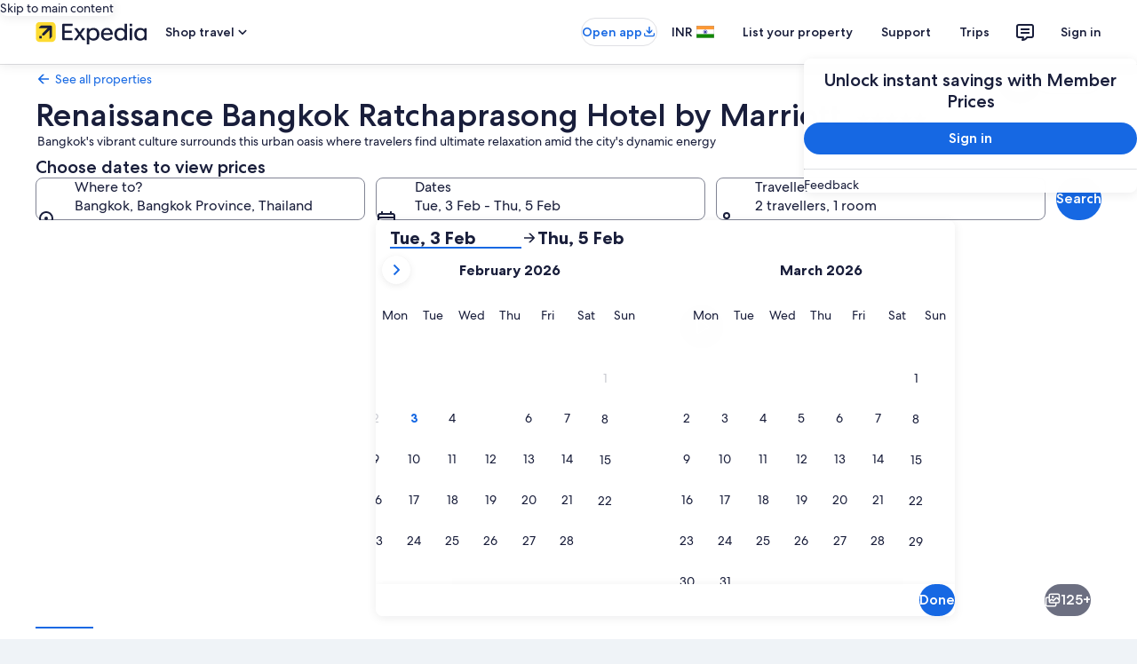

--- FILE ---
content_type: application/javascript
request_url: https://c.travel-assets.com/landing-pwa/shared-ui-retail-search-tools-fragments.0f40b0d056697e208365.js
body_size: 74608
content:
/*@license For license information please refer to shared-ui-retail-search-tools-fragments.licenses.txt*/
(self.__LOADABLE_LOADED_CHUNKS__=self.__LOADABLE_LOADED_CHUNKS__||[]).push([[4896],{18301:function(e,n,t){t.d(n,{$B:function(){return pt},$T:function(){return $d},$j:function(){return Ga},A:function(){return xt},AK:function(){return Ii},AS:function(){return an},As:function(){return Cl},BG:function(){return to},BW:function(){return Zr},C6:function(){return Ba},CG:function(){return Ca},CN:function(){return un},Cq:function(){return mn},DB:function(){return vn},DH:function(){return gn},Dv:function(){return yn},EZ:function(){return Ua},F4:function(){return tt},Fe:function(){return Bd},GD:function(){return sr},Gu:function(){return tr},I5:function(){return Vd},IU:function(){return _t},In:function(){return En},Ir:function(){return nn},K0:function(){return Hd},KE:function(){return _l},LN:function(){return Pe},LV:function(){return Gn},LY:function(){return Ra},Mk:function(){return hn},Nc:function(){return Ol},P8:function(){return Ai},PO:function(){return Ue},Pm:function(){return ft},QB:function(){return Ia},Rm:function(){return Ud},Sl:function(){return Jr},T3:function(){return Ve},TE:function(){return _a},U9:function(){return Ke},W4:function(){return Jd},Wg:function(){return Kr},XG:function(){return He},XI:function(){return Zd},XO:function(){return Jn},Xh:function(){return Ft},YX:function(){return Li},ZC:function(){return ut},Zl:function(){return lt},_F:function(){return Bi},_G:function(){return Pn},_e:function(){return eo},aJ:function(){return Xe},aM:function(){return td},bG:function(){return Pl},bR:function(){return dn},bh:function(){return we},c5:function(){return Yr},d4:function(){return cn},dg:function(){return Ct},eI:function(){return yd},eT:function(){return ze},f1:function(){return Aa},fb:function(){return Rt},fw:function(){return Pi},gj:function(){return Di},h1:function(){return je},hG:function(){return ka},ht:function(){return on},i1:function(){return Pa},i2:function(){return dt},ie:function(){return Ri},jP:function(){return $l},kB:function(){return Bl},kI:function(){return We},kh:function(){return Ul},lG:function(){return Xd},lf:function(){return pa},m1:function(){return Bn},m7:function(){return bn},mL:function(){return Yd},mX:function(){return qe},m_:function(){return ed},n$:function(){return Sa},o4:function(){return gd},o8:function(){return zl},pW:function(){return nd},pj:function(){return Qe},qc:function(){return La},qy:function(){return Ed},rF:function(){return Ml},ro:function(){return pn},rv:function(){return pd},t4:function(){return Zn},tX:function(){return ln},uM:function(){return Ze},uT:function(){return Ma},uc:function(){return Xr},up:function(){return $e},uy:function(){return Je},vE:function(){return Yn},vo:function(){return ir},wU:function(){return ad},yD:function(){return wt},zO:function(){return Dt},zi:function(){return Ye}});var a=t(96540),i=t(6057),l=t(8997),r=t(96912),d=t(39859),o=t(1023),s=t(22828),c=t(59836),m=t(25859),u=t(42971),v=t(41681),S=t(39029),g=t(24822),k=t(92416),p=t(6205),y=t(65113),f=t(62152),E=t(85911),h=t(39366),F=t(95079),D=t(22429),N=t(25607),T=t(3579),_=t(95123),I=t(14679),b=t(37457),C=t(3169),L=t(69045),A=t(72195),G=t(1843),R=t(73128),x=t(20438),O=t(93065),B=t(56651),P=t(22913),M=t(9705),U=t(62547),$=t(69633),w=t(34969),W=t(27158),V=t(55587),H=t(47730),z=t(53735),q=t(28667),Q=t(8983),K=t(23211),j=t(14280),Y=t(58794),X=t(81809),J=t(43094),Z=t(20536),ee=t(5155),ne=t(77976),te=t(60306),ae=t(26277),ie=t(59671),le=t(80575),re=t(79611),de=t(2507),oe=t(26143),se=t(28155),ce=t(77027),me=t(39656),ue=t(80105),ve=t(28154),Se=t(68370),ge=t(45514),ke=t(92760),pe=t(99374),ye=t(73700),fe=t(38347),Ee=t(46568),he=t(6412),Fe=t(72127),De=t(62735),Ne=t(70157),Te=t(47848),_e=t(6237),Ie=t(77950),be=t(75523),Ce=t(42955),Le=t(88616),Ae=t(20780),Ge=t(46414),Re=t(82715);const xe=e=>{const n={};return e.filter(e=>{if("FragmentDefinition"!==e.kind)return!0;const t=e.name.value;return!n[t]&&(n[t]=!0,!0)})};var Oe={kind:"Document",definitions:[{kind:"FragmentDefinition",name:{kind:"Name",value:"EGDSButtonFragment"},typeCondition:{kind:"NamedType",name:{kind:"Name",value:"EGDSButton"}},directives:[],selectionSet:{kind:"SelectionSet",selections:[{kind:"Field",name:{kind:"Name",value:"primary"},arguments:[],directives:[]},{kind:"Field",name:{kind:"Name",value:"disabled"},arguments:[],directives:[]},{kind:"Field",name:{kind:"Name",value:"accessibility"},arguments:[],directives:[]},{kind:"Field",name:{kind:"Name",value:"icon"},arguments:[],directives:[],selectionSet:{kind:"SelectionSet",selections:[{kind:"Field",name:{kind:"Name",value:"id"},arguments:[],directives:[]},{kind:"Field",name:{kind:"Name",value:"description"},arguments:[],directives:[]},{kind:"Field",name:{kind:"Name",value:"token"},arguments:[],directives:[]},{kind:"Field",name:{kind:"Name",value:"title"},arguments:[],directives:[]}]}},{kind:"Field",name:{kind:"Name",value:"analytics"},arguments:[],directives:[],selectionSet:{kind:"SelectionSet",selections:[{kind:"Field",name:{kind:"Name",value:"linkName"},arguments:[],directives:[]},{kind:"Field",name:{kind:"Name",value:"referrerId"},arguments:[],directives:[]}]}},{kind:"Field",name:{kind:"Name",value:"action"},arguments:[],directives:[],selectionSet:{kind:"SelectionSet",selections:[{kind:"Field",name:{kind:"Name",value:"accessibility"},arguments:[],directives:[]}]}}]}}],loc:{start:0,end:255,source:{body:"\n  fragment EGDSButtonFragment on EGDSButton {\n    primary\n    disabled\n    accessibility\n    icon {\n      id\n      description\n      token\n      title\n    }\n    analytics {\n      linkName\n      referrerId\n    }\n    action {\n      accessibility\n    }\n  }\n",name:"GraphQL request",locationOffset:{line:1,column:1}}}},Be={kind:"Document",definitions:xe([{kind:"FragmentDefinition",name:{kind:"Name",value:"EGDSPrimaryButtonFragment"},typeCondition:{kind:"NamedType",name:{kind:"Name",value:"UIPrimaryButton"}},directives:[],selectionSet:{kind:"SelectionSet",selections:[{kind:"Field",name:{kind:"Name",value:"egdsElementId"},arguments:[],directives:[]},{kind:"FragmentSpread",name:{kind:"Name",value:"EGDSButtonFragment"},directives:[]}]}}].concat(Oe.definitions)),loc:{start:0,end:111,source:{body:"\n  fragment EGDSPrimaryButtonFragment on UIPrimaryButton {\n    egdsElementId\n    ...EGDSButtonFragment\n  }\n\n  \n".concat([Oe.loc.source.body].join("\n")),name:"GraphQL request",locationOffset:{line:1,column:1}}}},Pe=({data:e,onClick:n,size:t,isFullWidth:o=!0,floating:c=!1})=>{const{egdsElementId:m,primary:u,analytics:v}=e,S=null!=m?m:"search_form_primary_button",g=(0,s.KY)(),k={onClick:a.useCallback(()=>{if(v){const{referrerId:e,linkName:n}=v;g(e,n)}n()},[v,n,g]),id:S,isFullWidth:o,size:t||i.V.LARGE};return c?a.createElement(d.O,{type:"fade-button"},a.createElement(l.t,{...k},u)):a.createElement(r.y,{...k},u)};Pe.displayName="SearchToolsEGDSPrimaryButton",Pe.fragment=Be;var Me={kind:"Document",definitions:xe([{kind:"FragmentDefinition",name:{kind:"Name",value:"EGDSTertiaryButtonFragment"},typeCondition:{kind:"NamedType",name:{kind:"Name",value:"UITertiaryButton"}},directives:[],selectionSet:{kind:"SelectionSet",selections:[{kind:"Field",name:{kind:"Name",value:"egdsElementId"},arguments:[],directives:[]},{kind:"FragmentSpread",name:{kind:"Name",value:"EGDSButtonFragment"},directives:[]}]}}].concat(Oe.definitions)),loc:{start:0,end:113,source:{body:"\n  fragment EGDSTertiaryButtonFragment on UITertiaryButton {\n    egdsElementId\n    ...EGDSButtonFragment\n  }\n\n  \n".concat([Oe.loc.source.body].join("\n")),name:"GraphQL request",locationOffset:{line:1,column:1}}}},Ue=({onClick:e,isFullWidth:n,size:t,data:i,isDisabled:l,domRef:r,id:d})=>{const{egdsElementId:o,primary:u,disabled:v,accessibility:S,analytics:g,icon:k}=i,p=d||(o||"search_form_tertiary_button"),y=(0,s.KY)(),f=l||v,E=a.useCallback(()=>{if(g){const{referrerId:e,linkName:n}=g;y(e,n)}e()},[g,e,y]);return a.createElement(c.q,{"aria-label":null!=S?S:"",id:p,"data-test-id":p,onClick:E,disabled:f,isFullWidth:n,size:t,domRef:r},k&&a.createElement(m.LD,{name:k.id}),u)};Ue.displayName="SearchToolsEGDSTertiaryButton",Ue.fragment=Me;var $e=(e,n)=>{var t,a;return{event:{event_name:e.name,event_version:e.version},...(null==n?void 0:n.productLine)&&{search_form:{product_line:n.productLine}},...(null==n?void 0:n.component)&&{additional_context:{user_interface:{component_name:n.component.name,component_element_name:n.component.elementName}}},...(null==n?void 0:n.searchRequest)&&{search_request:{...n.searchRequest.searchId&&{search_id:n.searchRequest.searchId},...n.searchRequest.tripType&&{trip_type:n.searchRequest.tripType},...n.searchRequest.tripStartDate&&{trip_start_date:n.searchRequest.tripStartDate},...n.searchRequest.tripEndDate&&{trip_end_date:n.searchRequest.tripEndDate},...n.searchRequest.tripStartTime&&{trip_start_time:n.searchRequest.tripStartTime},...n.searchRequest.tripEndTime&&{trip_end_time:n.searchRequest.tripEndTime},...n.searchRequest.tripDuration&&{trip_duration:n.searchRequest.tripDuration},...n.searchRequest.searchTriggeredBy&&{search_triggered_by:n.searchRequest.searchTriggeredBy},...n.searchRequest.adultCount&&{adult_count:n.searchRequest.adultCount},...n.searchRequest.childCount&&{child_count:n.searchRequest.childCount},...n.searchRequest.roomCount&&{room_count:n.searchRequest.roomCount},...(null==(t=n.searchRequest.flexibleSearch)?void 0:t.searchDays)&&{flexible_search:{search_days:n.searchRequest.flexibleSearch.searchDays,search_range:n.searchRequest.flexibleSearch.searchRange,search_requirement:n.searchRequest.flexibleSearch.searchRequirement}},...n.searchRequest.partialStay&&{partial_stay:[{check_in_date:n.searchRequest.partialStay.checkInDate,check_out_date:n.searchRequest.partialStay.checkOutDate}]},...(null==(a=n.searchRequest.flightSearch)?void 0:a.multiDestinationFlightSearch)&&{flight_search:{multi_destination_flight_search:n.searchRequest.flightSearch.multiDestinationFlightSearch.map(e=>({destination_full_name:null==e?void 0:e.destinationFullName,origin_full_name:null==e?void 0:e.originFullName,trip_start_date:null==e?void 0:e.tripStartDate}))}}}},...(null==n?void 0:n.destination)&&{destination:{destination_geo_id:n.destination.geoId,destination_full_name:n.destination.fullName,destination_geo_system:n.destination.geoSystem,destination_type:n.destination.type,destination_group:n.destination.group}},...(null==n?void 0:n.origin)&&{origin:{origin_airport_code:n.origin.airportCode,origin_full_name:n.origin.fullName,origin_geo_id:n.origin.geoId}},...(null==n?void 0:n.destinationList)&&{destination_list:n.destinationList.map(e=>({...e.geoId&&{destination_geo_id:e.geoId},...e.fullName&&{destination_full_name:e.fullName},...e.geoSystem&&{destination_geo_system:e.geoSystem},...e.type&&{destination_type:e.type},...e.group&&{destination_group:e.group}}))},...(null==n?void 0:n.errorList)&&{error_list:n.errorList.map(e=>({error_name:e.errorName,error_type:e.errorType,error_description:e.errorDescription}))}}},we=e=>{var n,t,a,i,l,r,d,o;return{fullName:(null==(n=null==e?void 0:e.data)?void 0:n.locationFullName)||(null==e?void 0:e.term),...(null==(t=null==e?void 0:e.data)?void 0:t.geoType)&&{type:null==e?void 0:e.data.geoType},...(null==(a=null==e?void 0:e.data)?void 0:a.regionId)&&{geoId:null==e?void 0:e.data.regionId},...(null==(l=null==(i=null==e?void 0:e.data)?void 0:i.analyticsInfo)?void 0:l.sourceName)&&{geoSystem:null==(r=e.data.analyticsInfo)?void 0:r.sourceName},...(null==(d=null==e?void 0:e.data)?void 0:d.lineOfBusiness)&&{group:null==(o=null==e?void 0:e.data)?void 0:o.lineOfBusiness}}},We=e=>e.map(e=>we(e)),Ve=e=>{var n,t,a;return{fullName:(null==(n=null==e?void 0:e.data)?void 0:n.locationFullName)||e.term,...(null==(t=null==e?void 0:e.data)?void 0:t.regionId)&&{geoId:null==e?void 0:e.data.regionId},...(null==(a=null==e?void 0:e.data)?void 0:a.airportCode)&&{airportCode:e.data.airportCode}}},He=e=>{var n,t,a;return{fullName:null!=(n=null==e?void 0:e.value)?n:"",geoId:null!=(t=null==e?void 0:e.regionId)?t:"",type:null!=(a=null==e?void 0:e.regionType)?a:""}},ze=(e,n)=>{return{destination:n?He(n):{fullName:""},origin:e?(t=e,{fullName:null!=(a=null==t?void 0:t.value)?a:"",geoId:null!=(i=null==t?void 0:t.regionId)?i:"",...(null==t?void 0:t.airportCode)&&{airportCode:null==t?void 0:t.airportCode}}):{fullName:""}};var t,a,i},qe=(e,n)=>{var t,a;return null!=(a=null==(t=e.find(e=>{var t;return null==(t=e.name)?void 0:t.startsWith(n)}))?void 0:t.value)?a:""},Qe=e=>{const n="EGDSSearchFormTravelersField",t=`${n}-InfantInSeatAge`,a=`${n}-ChildrenAge`,i=`${n}-ChildrenAge-Room`,l=`${n}-InfantOnLap`;return e.reduce((e,n)=>{return n.name&&((r=n.name).startsWith(a)||r.startsWith(t)||r.startsWith(i)||r.startsWith(l))?e+1:e;var r},0)},Ke=e=>e.reduce((e,n)=>n.name&&n.name.startsWith("EGDSSearchFormTravelersField-Adult")?e+Number(n.value):e,0),je=e=>e.reduce((e,n)=>n.name&&n.name.startsWith("EGDSSearchFormTravelersField-Adult-Room")?e+1:e,0),Ye=e=>e.split("/").map(e=>{const n=e.split("_")[0],[t,a]=n.split("-");return{month:parseInt(a,10),year:parseInt(t,10)}}),Xe=e=>{const n=e.match(/(\d+)/);return n?parseInt(n[0],10):0},Je=e=>{const n=e.split(",").map(e=>{const n=Xe(e);return e.includes("WEEK")?7*n:n});return n.every(e=>0===e)?null:n},Ze=e=>{var n,t,a;const i=null!=(n=e.location.destination)?n:[],l=null!=(t=e.location.origin)?t:[],r=null!=(a=e.dates.dateInputs)?a:[];return i.map((e,n)=>{var t,a;return{destinationFullName:null==e?void 0:e.value,originFullName:null==(t=l[n])?void 0:t.value,tripStartDate:null==(a=r[n])?void 0:a.value}})},en=a.createContext(null),nn=({children:e,analytics:n})=>{const t=a.useMemo(()=>({analytics:n}),[n]);return a.createElement(en.Provider,{value:t},e)},tn={search_button:"SearchSubmitAnalytics",soft_packages_car_pill:"SoftPackagesAnalytics",soft_packages_hotel_pill:"SoftPackagesAnalytics",soft_packages_flight_pill:"SoftPackagesAnalytics",search_form_error_summary:"ErrorSummaryAnalytics",traveler_selector_error_summary:"ErrorSummaryAnalytics",date_form_field:"DatesAnalytics","date-picker":"DatesAnalytics",dates:"DatesAnalytics","date-range-select":"DatesAnalytics"},an=e=>{const n=(0,a.useContext)(en),t=(0,s.iQ)(),i=(0,s.KY)(),l=a.useMemo(()=>{const n=tn[e];return n?(e=>{if(e)return e.split("").map((e,n)=>0===n?e.toLowerCase():e).join("");return e})(n):null},[e]),r=a.useCallback((e,t)=>{var a,i,r;if(!l)return null;const d=t?null==(i=null==(a=null==n?void 0:n.analytics)?void 0:a[l])?void 0:i[t]:null==(r=null==n?void 0:n.analytics)?void 0:r[l];if(!(null==d?void 0:d.event)||!(null==d?void 0:d.payload))return null;const{component:o,productLine:s,destination:c,searchRequest:m,errorList:u,destinationList:v,origin:S}=e,{event:g,payload:k}=d;return{clientPayload:$e(g,{productLine:s,component:o,destination:c,searchRequest:m,errorList:u,origin:S,destinationList:v}),serverPayload:k}},[l,n]);return{trackEvent:(e,n,a)=>{const l=r(e,a);if(l)t(l);else if((null==n?void 0:n.linkName)&&(null==n?void 0:n.referrerId)){const{referrerId:e,linkName:t}=n;i(e,t)}},ImpressionTracker:({children:e,clickstreamInteractionsPayload:n,uisPrimePayload:t})=>{const i=r(n,"presented");if(i)return a.createElement(s.E0,{eventData:i},e);if((null==t?void 0:t.linkName)&&(null==t?void 0:t.referrerId)){const{referrerId:n,linkName:i}=t;return a.createElement(s.ee,{referrerId:n,linkName:i},e)}return a.createElement(a.Fragment,null,e)}}},ln=({data:e,checked:n,onChange:t})=>{const{egdsElementId:i,description:l,enabled:r,name:d,required:o,label:s,checkedAnalytics:c,uncheckedAnalytics:m,state:v,__typename:S,value:g}=e,[k,p]=a.useState(null!=n?n:"CHECKED"===v);a.useEffect(()=>{p(null!=n?n:"CHECKED"===v)},[n,v]);const{trackEvent:y}=an(null!=i?i:""),f=a.useCallback(e=>{p(e.currentTarget.checked),c&&e.currentTarget.checked&&y({component:{name:S,elementName:e.currentTarget.name}},c,"select"),m&&!e.currentTarget.checked&&y({component:{name:S,elementName:e.currentTarget.name}},m,"deselect"),null==t||t(e)},[c,k,t,y,m]);return a.createElement(u.x,{id:null!=i?i:"",checked:k,description:null!=l?l:void 0,disabled:!r,name:null!=d?d:void 0,onChange:f,required:o,value:null!=g?g:void 0},null==s?void 0:s.text)};ln.displayName="EGDSBasicCheckBox",ln.fragment={kind:"Document",definitions:[{kind:"FragmentDefinition",name:{kind:"Name",value:"EGDSBasicCheckBoxFragment"},typeCondition:{kind:"NamedType",name:{kind:"Name",value:"EGDSBasicCheckBox"}},directives:[],selectionSet:{kind:"SelectionSet",selections:[{kind:"Field",name:{kind:"Name",value:"egdsElementId"},arguments:[],directives:[]},{kind:"Field",name:{kind:"Name",value:"description"},arguments:[],directives:[]},{kind:"Field",name:{kind:"Name",value:"enabled"},arguments:[],directives:[]},{kind:"Field",name:{kind:"Name",value:"checkedAnalytics"},arguments:[],directives:[],selectionSet:{kind:"SelectionSet",selections:[{kind:"Field",name:{kind:"Name",value:"linkName"},arguments:[],directives:[]},{kind:"Field",name:{kind:"Name",value:"referrerId"},arguments:[],directives:[]}]}},{kind:"Field",name:{kind:"Name",value:"uncheckedAnalytics"},arguments:[],directives:[],selectionSet:{kind:"SelectionSet",selections:[{kind:"Field",name:{kind:"Name",value:"linkName"},arguments:[],directives:[]},{kind:"Field",name:{kind:"Name",value:"referrerId"},arguments:[],directives:[]}]}},{kind:"Field",name:{kind:"Name",value:"label"},arguments:[],directives:[],selectionSet:{kind:"SelectionSet",selections:[{kind:"Field",name:{kind:"Name",value:"text"},arguments:[],directives:[]}]}},{kind:"Field",name:{kind:"Name",value:"name"},arguments:[],directives:[]},{kind:"Field",name:{kind:"Name",value:"required"},arguments:[],directives:[]},{kind:"Field",name:{kind:"Name",value:"state"},arguments:[],directives:[]},{kind:"Field",name:{kind:"Name",value:"value"},arguments:[],directives:[]}]}}],loc:{start:0,end:306,source:{body:"\n  fragment EGDSBasicCheckBoxFragment on EGDSBasicCheckBox {\n    egdsElementId\n    description\n    enabled\n    checkedAnalytics {\n      linkName\n      referrerId\n    }\n    uncheckedAnalytics {\n      linkName\n      referrerId\n    }\n    label {\n      text\n    }\n    name\n    required\n    state\n    value\n  }\n",name:"GraphQL request",locationOffset:{line:1,column:1}}},__typename:"EGDSBasicCheckBox"};var rn={kind:"Document",definitions:xe([{kind:"FragmentDefinition",name:{kind:"Name",value:"EGDSCheckBoxFragment"},typeCondition:{kind:"NamedType",name:{kind:"Name",value:"EGDSCheckBox"}},directives:[],selectionSet:{kind:"SelectionSet",selections:[{kind:"Field",name:{kind:"Name",value:"__typename"},arguments:[],directives:[]},{kind:"FragmentSpread",name:{kind:"Name",value:"EGDSBasicCheckBoxFragment"},directives:[]}]}}].concat(ln.fragment.definitions)),loc:{start:0,end:108,source:{body:"\n  fragment EGDSCheckBoxFragment on EGDSCheckBox {\n    __typename\n\n    ...EGDSBasicCheckBoxFragment\n  }\n\n  \n".concat([ln.fragment.loc.source.body].join("\n")),name:"GraphQL request",locationOffset:{line:1,column:1}}}},dn=({data:e,onChange:n})=>"EGDSBasicCheckBox"===(null==e?void 0:e.__typename)?a.createElement(ln,{onChange:n,data:e}):null;dn.displayName="EGDSCheckBox",dn.fragment=rn;var on={kind:"Document",definitions:[{kind:"FragmentDefinition",name:{kind:"Name",value:"ClientSideAnalyticsFragment"},typeCondition:{kind:"NamedType",name:{kind:"Name",value:"ClientSideAnalytics"}},directives:[],selectionSet:{kind:"SelectionSet",selections:[{kind:"Field",name:{kind:"Name",value:"linkName"},arguments:[],directives:[]},{kind:"Field",name:{kind:"Name",value:"referrerId"},arguments:[],directives:[]}]}}],loc:{start:0,end:97,source:{body:"\n  fragment ClientSideAnalyticsFragment on ClientSideAnalytics {\n    linkName\n    referrerId\n  }\n",name:"GraphQL request",locationOffset:{line:1,column:1}}}},sn={kind:"Document",definitions:xe([{kind:"FragmentDefinition",name:{kind:"Name",value:"EGDSStandardSwitchFragment"},typeCondition:{kind:"NamedType",name:{kind:"Name",value:"EGDSStandardSwitch"}},directives:[],selectionSet:{kind:"SelectionSet",selections:[{kind:"Field",name:{kind:"Name",value:"id"},arguments:[],directives:[]},{kind:"Field",name:{kind:"Name",value:"enabled"},arguments:[],directives:[]},{kind:"Field",name:{kind:"Name",value:"checked"},arguments:[],directives:[]},{kind:"Field",name:{kind:"Name",value:"checkedLabel"},arguments:[],directives:[]},{kind:"Field",name:{kind:"Name",value:"checkedDescription"},arguments:[],directives:[]},{kind:"Field",name:{kind:"Name",value:"checkedAccessibilityLabel"},arguments:[],directives:[]},{kind:"Field",name:{kind:"Name",value:"checkedAnalytics"},arguments:[],directives:[],selectionSet:{kind:"SelectionSet",selections:[{kind:"FragmentSpread",name:{kind:"Name",value:"ClientSideAnalyticsFragment"},directives:[]}]}},{kind:"Field",name:{kind:"Name",value:"uncheckedAnalytics"},arguments:[],directives:[],selectionSet:{kind:"SelectionSet",selections:[{kind:"FragmentSpread",name:{kind:"Name",value:"ClientSideAnalyticsFragment"},directives:[]}]}},{kind:"Field",name:{kind:"Name",value:"__typename"},arguments:[],directives:[]}]}}].concat(on.definitions)),loc:{start:0,end:320,source:{body:"\n  fragment EGDSStandardSwitchFragment on EGDSStandardSwitch {\n    id\n    enabled\n    checked\n    checkedLabel\n    checkedDescription\n    checkedAccessibilityLabel\n    checkedAnalytics {\n      ...ClientSideAnalyticsFragment\n    }\n    uncheckedAnalytics {\n      ...ClientSideAnalyticsFragment\n    }\n    __typename\n  }\n  \n".concat([on.loc.source.body].join("\n")),name:"GraphQL request",locationOffset:{line:1,column:1}}}},cn=({data:e,onChange:n})=>{var t;const[i,l]=a.useState(null!=(t=null==e?void 0:e.checked)&&t),r=a.useCallback(e=>{const t=e.currentTarget.checked;l(t),null==n||n(e)},[n]);if(!e)return null;const{id:d,enabled:o,checkedLabel:s,checkedDescription:c,checkedAccessibilityLabel:m}=e;return a.createElement(v.Y,{id:null!=d?d:"",checked:i,disabled:!o,label:null!=s?s:void 0,description:null!=c?c:void 0,a11yLabel:null!=m?m:void 0,onChange:r})};cn.displayName="EGDSStandardSwitch",cn.fragment=sn;var mn=({data:e,children:n})=>{var t;return e?a.createElement(s.ee,{referrerId:e.referrerId,linkName:null!=(t=e.linkName)?t:e.referrerId,intersectionOptions:{threshold:.5}},n):a.createElement(a.Fragment,null,n)};mn.displayName="ClientSideImpressionEventAnalytics",mn.fragment=on;var un=({data:e,onTabSelected:n,backgroundColor:t,tabsType:i})=>{const{tabs:l,selectedTabId:r}=e,d=(0,s.KY)(),o=r?l.findIndex(e=>"EGDSBasicTab"===e.__typename?e.tabId===r:0):0,[c,m]=(0,a.useState)(o),u=(0,k.eg)({viewSizes:k.pf})<=k.pf.SMALL,v=u?S.Ah.EQUAL_WIDTH:S.Ah.NATURAL,p={selectedTab:-1!==c?c:0,onTabSelect:e=>{m(e);const t=l[e];if("EGDSBasicTab"===t.__typename){const{clickAnalytics:e,tabId:a}=t;(e=>{if(e&&"ClientSideAnalytics"===(null==e?void 0:e.__typename)){const{linkName:n,referrerId:t}=e;d(t,n)}})(e),n&&n(a)}},tabsType:null!=i?i:v,backgroundColor:null!=t?t:S.pD.PRIMARY};return a.createElement(S.IN,{...p,withBorder:!0},l.map(e=>{const n="EGDSBasicTab"===e.__typename?e.tabId:"",t="EGDSBasicTab"===e.__typename?e.label:"";return a.createElement(g.X,{id:n,key:n,name:t,targetURI:`#EGDSBasicTabSearchForm_${n}`})}))};function vn(e,n,t){return e.replace(`\${${n}}`,t)}function Sn(e,n,t){return n.reduce((e,n,a)=>vn(e,n.key,t[a]),e)}un.fragment={kind:"Document",definitions:[{kind:"FragmentDefinition",name:{kind:"Name",value:"EGDSBasicTabsFragment"},typeCondition:{kind:"NamedType",name:{kind:"Name",value:"EGDSBasicTabs"}},directives:[],selectionSet:{kind:"SelectionSet",selections:[{kind:"Field",name:{kind:"Name",value:"__typename"},arguments:[],directives:[]},{kind:"Field",name:{kind:"Name",value:"egdsElementId"},arguments:[],directives:[]},{kind:"Field",name:{kind:"Name",value:"selectedTabId"},arguments:[],directives:[]},{kind:"Field",name:{kind:"Name",value:"tabs"},arguments:[],directives:[],selectionSet:{kind:"SelectionSet",selections:[{kind:"InlineFragment",typeCondition:{kind:"NamedType",name:{kind:"Name",value:"EGDSBasicTab"}},directives:[],selectionSet:{kind:"SelectionSet",selections:[{kind:"Field",name:{kind:"Name",value:"__typename"},arguments:[],directives:[]},{kind:"Field",name:{kind:"Name",value:"accessibility"},arguments:[],directives:[]},{kind:"Field",name:{kind:"Name",value:"clickAnalytics"},arguments:[],directives:[],selectionSet:{kind:"SelectionSet",selections:[{kind:"Field",name:{kind:"Name",value:"linkName"},arguments:[],directives:[]},{kind:"Field",name:{kind:"Name",value:"referrerId"},arguments:[],directives:[]}]}},{kind:"Field",name:{kind:"Name",value:"label"},arguments:[],directives:[]},{kind:"Field",name:{kind:"Name",value:"tabId"},arguments:[],directives:[]}]}}]}}]}}],loc:{start:0,end:305,source:{body:"\n  fragment EGDSBasicTabsFragment on EGDSBasicTabs {\n    __typename\n    egdsElementId\n    selectedTabId\n    tabs {\n      ... on EGDSBasicTab {\n        __typename\n        accessibility\n        clickAnalytics {\n          linkName\n          referrerId\n        }\n        label\n        tabId\n      }\n    }\n  }\n",name:"GraphQL request",locationOffset:{line:1,column:1}}}},un.displayName="EGDSBasicTabs";var gn=e=>e.includes("(")?e.split("(")[0].trim():e.trim(),kn=({textFragment:e,values:n,count:t=0,locale:a="en-US"})=>{if(!e||"EGDSCardinalLocalizedText"!==e.__typename)return"";const{templates:i,models:l}=e,r=new Intl.PluralRules(a.replace("_","-")).select(t).toUpperCase(),d=i.find(e=>e.category===r);return d&&l?Sn(d.template,l,n):""},pn=({errorCount:e=0,inputErrorRef:n,data:t,errorName:i="SEARCH_FORM_ERROR"})=>{const l=(0,s.KY)(),r=a.createRef(),{body:d,goToErrorLinkText:o,goToFirstErrorLinkText:c,heading:m,analytics:u,impressionAnalytics:v,headingTemplate:S,egdsElementId:g}=t,{ImpressionTracker:k}=an(g||"search_form_error_summary"),F=0===e,D=1===e,N=m.trim()?m:(e=>{if("EGDSCardinalLocalizedText"===(null==S?void 0:S.__typename)){const n=S.templates.slice(1,3),t=D?"":S.models[0].key;return vn(D?n[0].template:n[1].template,t,e.toString())}return""})(e);a.useEffect(()=>{var e;(0,h.liveAnnounce)(N,h.Level.ASSERTIVE),null==(e=r.current)||e.focus()},[]);const T=D?o:c;return F?null:a.createElement(k,{clickstreamInteractionsPayload:{errorList:[{errorName:i,errorType:"summary",errorDescription:N}]},uisPrimePayload:v},a.createElement(p.O,{theme:"error"},a.createElement(f.M,{size:7,"aria-level":3},N),d&&a.createElement(E.D,{size:300},d.text),T&&a.createElement(y.i,{domRef:r},a.createElement("button",{type:"button",onClick:()=>{var e;if(null==(e=null==n?void 0:n.current)||e.focus(),u){const{referrerId:e,linkName:n}=u;l(D?`${e}.One.Error`:`${e}.Many.Errors`,n)}}},T))))};pn.displayName="SearchToolsEGDSErrorSummary",pn.fragment={kind:"Document",definitions:[{kind:"FragmentDefinition",name:{kind:"Name",value:"EGDSErrorSummaryFragment"},typeCondition:{kind:"NamedType",name:{kind:"Name",value:"EGDSErrorSummary"}},directives:[],selectionSet:{kind:"SelectionSet",selections:[{kind:"Field",name:{kind:"Name",value:"egdsElementId"},arguments:[],directives:[]},{kind:"Field",name:{kind:"Name",value:"goToErrorLinkText"},arguments:[],directives:[]},{kind:"Field",name:{kind:"Name",value:"goToFirstErrorLinkText"},arguments:[],directives:[]},{kind:"Field",name:{kind:"Name",value:"heading"},arguments:[],directives:[]},{kind:"Field",name:{kind:"Name",value:"body"},arguments:[],directives:[],selectionSet:{kind:"SelectionSet",selections:[{kind:"Field",name:{kind:"Name",value:"text"},arguments:[],directives:[]}]}},{kind:"Field",name:{kind:"Name",value:"analytics"},arguments:[],directives:[],selectionSet:{kind:"SelectionSet",selections:[{kind:"Field",name:{kind:"Name",value:"linkName"},arguments:[],directives:[]},{kind:"Field",name:{kind:"Name",value:"referrerId"},arguments:[],directives:[]}]}},{kind:"Field",name:{kind:"Name",value:"impressionAnalytics"},arguments:[],directives:[],selectionSet:{kind:"SelectionSet",selections:[{kind:"FragmentSpread",name:{kind:"Name",value:"ClientSideImpressionEventAnalyticsFragment"},directives:[]}]}},{kind:"Field",name:{kind:"Name",value:"headingTemplate"},arguments:[],directives:[],selectionSet:{kind:"SelectionSet",selections:[{kind:"InlineFragment",typeCondition:{kind:"NamedType",name:{kind:"Name",value:"EGDSCardinalLocalizedText"}},directives:[],selectionSet:{kind:"SelectionSet",selections:[{kind:"Field",name:{kind:"Name",value:"models"},arguments:[],directives:[],selectionSet:{kind:"SelectionSet",selections:[{kind:"Field",name:{kind:"Name",value:"key"},arguments:[],directives:[]},{kind:"Field",name:{kind:"Name",value:"source"},arguments:[],directives:[]}]}},{kind:"Field",name:{kind:"Name",value:"templates"},arguments:[],directives:[],selectionSet:{kind:"SelectionSet",selections:[{kind:"Field",name:{kind:"Name",value:"category"},arguments:[],directives:[]},{kind:"Field",name:{kind:"Name",value:"template"},arguments:[],directives:[]}]}}]}}]}}]}},{kind:"FragmentDefinition",name:{kind:"Name",value:"ClientSideImpressionEventAnalyticsFragment"},typeCondition:{kind:"NamedType",name:{kind:"Name",value:"ClientSideImpressionEventAnalytics"}},directives:[],selectionSet:{kind:"SelectionSet",selections:[{kind:"Field",name:{kind:"Name",value:"linkName"},arguments:[],directives:[]},{kind:"Field",name:{kind:"Name",value:"referrerId"},arguments:[],directives:[]}]}}],loc:{start:0,end:638,source:{body:"\n  fragment EGDSErrorSummaryFragment on EGDSErrorSummary {\n    egdsElementId\n    goToErrorLinkText\n    goToFirstErrorLinkText\n    heading\n    body {\n      text\n    }\n    analytics {\n      linkName\n      referrerId\n    }\n    impressionAnalytics {\n      ...ClientSideImpressionEventAnalyticsFragment\n    }\n    headingTemplate {\n      ... on EGDSCardinalLocalizedText {\n        models {\n          key\n          source\n        }\n        templates {\n          category\n          template\n        }\n      }\n    }\n  }\n\n  fragment ClientSideImpressionEventAnalyticsFragment on ClientSideImpressionEventAnalytics {\n    linkName\n    referrerId\n  }\n",name:"GraphQL request",locationOffset:{line:1,column:1}}}};var yn=({disabled:e,data:n,errorMessage:t,setFieldRefByTypename:i,allowSpecialCharacters:l=!1,onChange:r})=>{const{label:d,value:o,egdsElementId:s,placeholder:c,step:m,max:u,min:v,__typename:S}=n,g=null===o?void 0:Number(o),[k,p]=a.useState(g),y=a.createRef();a.useEffect(()=>{i&&y&&i(S,y)},[]);return a.createElement(F.R,{label:null!=d?d:"",id:null!=s?s:"",placeholder:null!=c?c:"",name:s?`EGDSNumberInput-${s}`:"",value:k,step:null!=m?m:void 0,max:null!=u?u:void 0,min:null!=v?v:void 0,onChange:e=>{const n=""===e.target.value?void 0:Number(e.target.value);p(n),null==r||r(n)},onBeforeInput:e=>{const{data:n}=e.nativeEvent;!n||l||(e=>/^[0-9]$/.test(e))(n)||e.preventDefault()},disabled:e,invalid:null!=t?t:"",domRef:y})};yn.displayName="EGDSNumberInputField",yn.fragment={kind:"Document",definitions:[{kind:"FragmentDefinition",name:{kind:"Name",value:"EGDSNumberInputFieldFragment"},typeCondition:{kind:"NamedType",name:{kind:"Name",value:"EGDSNumberInputField"}},directives:[],selectionSet:{kind:"SelectionSet",selections:[{kind:"Field",name:{kind:"Name",value:"egdsElementId"},arguments:[],directives:[]},{kind:"Field",name:{kind:"Name",value:"errorMessage"},arguments:[],directives:[]},{kind:"Field",name:{kind:"Name",value:"instructions"},arguments:[],directives:[]},{kind:"Field",name:{kind:"Name",value:"label"},arguments:[],directives:[]},{kind:"Field",name:{kind:"Name",value:"max"},arguments:[],directives:[]},{kind:"Field",name:{kind:"Name",value:"min"},arguments:[],directives:[]},{kind:"Field",name:{kind:"Name",value:"placeholder"},arguments:[],directives:[]},{kind:"Field",name:{kind:"Name",value:"step"},arguments:[],directives:[]},{kind:"Field",name:{kind:"Name",value:"readOnly"},arguments:[],directives:[]},{kind:"Field",name:{kind:"Name",value:"required"},arguments:[],directives:[]},{kind:"Field",name:{kind:"Name",value:"validations"},arguments:[],directives:[],selectionSet:{kind:"SelectionSet",selections:[{kind:"InlineFragment",typeCondition:{kind:"NamedType",name:{kind:"Name",value:"EGDSInputValidation"}},directives:[],selectionSet:{kind:"SelectionSet",selections:[{kind:"Field",name:{kind:"Name",value:"errorMessage"},arguments:[],directives:[]}]}},{kind:"InlineFragment",typeCondition:{kind:"NamedType",name:{kind:"Name",value:"EGDSRangeInputValidation"}},directives:[],selectionSet:{kind:"SelectionSet",selections:[{kind:"Field",name:{kind:"Name",value:"errorMessage"},arguments:[],directives:[]},{kind:"Field",name:{kind:"Name",value:"min"},arguments:[],directives:[]},{kind:"Field",name:{kind:"Name",value:"max"},arguments:[],directives:[]}]}}]}},{kind:"Field",name:{kind:"Name",value:"value"},arguments:[],directives:[]}]}}],loc:{start:0,end:391,source:{body:"\n  fragment EGDSNumberInputFieldFragment on EGDSNumberInputField {\n    egdsElementId\n    errorMessage\n    instructions\n    label\n    max\n    min\n    placeholder\n    step\n    readOnly\n    required\n    validations {\n      ... on EGDSInputValidation {\n        errorMessage\n      }\n      ... on EGDSRangeInputValidation {\n        errorMessage\n        min\n        max\n      }\n    }\n    value\n  }\n",name:"GraphQL request",locationOffset:{line:1,column:1}}}};var fn={EXTRA_SMALL:m.So.EXTRA_SMALL,SMALL:m.So.SMALL,MEDIUM:m.So.MEDIUM,MEDIUM_LARGE:m.So.MEDIUM,LARGE:m.So.LARGE,XLARGE:m.So.XLARGE},En=e=>{const{data:n,uniqueId:t}=e,{id:i,title:l,description:r,size:d}=n,o=(0,T.D4)(),s=t||i||o,c=fn[null!=d?d:"LARGE"];return a.createElement(m.LD,{id:s,name:i,title:null!=l?l:r,description:r,size:c})};En.displayName="Icon",En.fragment={kind:"Document",definitions:[{kind:"FragmentDefinition",name:{kind:"Name",value:"IconFragment"},typeCondition:{kind:"NamedType",name:{kind:"Name",value:"Icon"}},directives:[],selectionSet:{kind:"SelectionSet",selections:[{kind:"Field",name:{kind:"Name",value:"id"},arguments:[],directives:[]},{kind:"Field",name:{kind:"Name",value:"title"},arguments:[],directives:[]},{kind:"Field",name:{kind:"Name",value:"token"},arguments:[],directives:[]},{kind:"Field",name:{kind:"Name",value:"description"},arguments:[],directives:[]},{kind:"Field",name:{kind:"Name",value:"size"},arguments:[],directives:[]}]}}],loc:{start:0,end:91,source:{body:"\n  fragment IconFragment on Icon {\n    id\n    title\n    token\n    description\n    size\n  }\n",name:"GraphQL request",locationOffset:{line:1,column:1}}}};var hn="EGDSBasicPill",Fn={kind:"Document",definitions:xe([{kind:"FragmentDefinition",name:{kind:"Name",value:"EGDSBasicPillFragment"},typeCondition:{kind:"NamedType",name:{kind:"Name",value:"EGDSBasicPill"}},directives:[],selectionSet:{kind:"SelectionSet",selections:[{kind:"Field",name:{kind:"Name",value:"accessibility"},arguments:[],directives:[]},{kind:"Field",name:{kind:"Name",value:"disabled"},arguments:[],directives:[]},{kind:"Field",name:{kind:"Name",value:"name"},arguments:[],directives:[]},{kind:"Field",name:{kind:"Name",value:"primary"},arguments:[],directives:[]},{kind:"Field",name:{kind:"Name",value:"selected"},arguments:[],directives:[]},{kind:"Field",name:{kind:"Name",value:"selectedText"},arguments:[],directives:[]},{kind:"Field",name:{kind:"Name",value:"value"},arguments:[],directives:[]},{kind:"Field",name:{kind:"Name",value:"icon"},arguments:[],directives:[],selectionSet:{kind:"SelectionSet",selections:[{kind:"FragmentSpread",name:{kind:"Name",value:"IconFragment"},directives:[]}]}},{kind:"Field",name:{kind:"Name",value:"selectAnalytics"},arguments:[],directives:[],selectionSet:{kind:"SelectionSet",selections:[{kind:"FragmentSpread",name:{kind:"Name",value:"AnalyticsFragment"},directives:[]}]}},{kind:"Field",name:{kind:"Name",value:"deselectAnalytics"},arguments:[],directives:[],selectionSet:{kind:"SelectionSet",selections:[{kind:"FragmentSpread",name:{kind:"Name",value:"AnalyticsFragment"},directives:[]}]}}]}},{kind:"FragmentDefinition",name:{kind:"Name",value:"AnalyticsFragment"},typeCondition:{kind:"NamedType",name:{kind:"Name",value:"ClientSideAnalytics"}},directives:[],selectionSet:{kind:"SelectionSet",selections:[{kind:"Field",name:{kind:"Name",value:"linkName"},arguments:[],directives:[]},{kind:"Field",name:{kind:"Name",value:"referrerId"},arguments:[],directives:[]}]}}].concat(En.fragment.definitions)),loc:{start:0,end:391,source:{body:"\n  fragment EGDSBasicPillFragment on EGDSBasicPill {\n    accessibility\n    disabled\n    name\n    primary\n    selected\n    selectedText\n    value\n    icon {\n      ...IconFragment\n    }\n    selectAnalytics {\n      ...AnalyticsFragment\n    }\n    deselectAnalytics {\n      ...AnalyticsFragment\n    }\n  }\n\n  fragment AnalyticsFragment on ClientSideAnalytics {\n    linkName\n    referrerId\n  }\n\n  \n".concat([En.fragment.loc.source.body].join("\n")),name:"GraphQL request",locationOffset:{line:1,column:1}}}},Dn=e=>{var n;const{data:t,onChange:i,triggerPill:l,onClick:r,active:d}=e,{accessibility:o,name:c,primary:m,selected:u,value:v,disabled:S,icon:g,selectAnalytics:k,deselectAnalytics:p,selectedText:y}=t,f=(0,s.KY)(),E=null!=c?c:"egds-basic-pill",[F,T]=a.useState(u),_=(0,a.useRef)(!1),I=y||m,b=(0,D.j)(E,e=>{const{checked:n}=e.currentTarget;if(T(n),_.current||(_.current=!0),i&&i(e),k&&n){const{linkName:n,referrerId:t}=k;return f(t,n),e}if(p&&!n){const{linkName:e,referrerId:n}=p;f(n,e)}return e});return a.useEffect(()=>{_.current&&(0,h.liveAnnounce)(null!=o?o:void 0,h.Level.POLITE)},[o]),a.useEffect(()=>{T(u)},[u]),a.createElement(N.B,{checked:F,active:d,disabled:S,icon:"Icon"===(null==g?void 0:g.__typename)?g.token:"",id:E,name:`${hn}-${c}`,onChange:b,value:null!=v?v:"",altText:null!=o?o:"",triggerPill:l,onClick:()=>{r&&r()}},null!=(n=F?I:m)?n:"")};Dn.displayName="EGDSBasicPill",Dn.fragment={...Fn,__typename:"EGDSBasicPill"};var Nn=({data:e,onClick:n})=>{var t;const{id:i,primary:l,accessibility:r,removeAnalytics:d,name:o,value:c}=e,m=null!=(t=null!=i?i:o)?t:"egds-basic-removable-pill",u=(0,s.KY)();return a.createElement("div",null,a.createElement(_.i,{id:m,onClick:e=>{if(n&&n({event:e,id:null!=i?i:""}),d){const{referrerId:e,linkName:n}=d;u(e,n)}},a11yRemoveText:r||""},l),a.createElement("input",{type:"hidden",name:null!=o?o:"",value:null!=c?c:""}))};Nn.displayName="EGDSBasicRemovablePill",Nn.fragment={kind:"Document",definitions:[{kind:"FragmentDefinition",name:{kind:"Name",value:"EGDSBasicRemovablePillFragment"},typeCondition:{kind:"NamedType",name:{kind:"Name",value:"EGDSBasicRemovablePill"}},directives:[],selectionSet:{kind:"SelectionSet",selections:[{kind:"Field",name:{kind:"Name",value:"primary"},arguments:[],directives:[]},{kind:"Field",name:{kind:"Name",value:"name"},arguments:[],directives:[]},{kind:"Field",name:{kind:"Name",value:"accessibility"},arguments:[],directives:[]},{kind:"Field",name:{kind:"Name",value:"id"},arguments:[],directives:[]},{kind:"Field",name:{kind:"Name",value:"removeAnalytics"},arguments:[],directives:[],selectionSet:{kind:"SelectionSet",selections:[{kind:"Field",name:{kind:"Name",value:"referrerId"},arguments:[],directives:[]},{kind:"Field",name:{kind:"Name",value:"linkName"},arguments:[],directives:[]}]}},{kind:"Field",name:{kind:"Name",value:"value"},arguments:[],directives:[]}]}}],loc:{start:0,end:191,source:{body:"\n  fragment EGDSBasicRemovablePillFragment on EGDSBasicRemovablePill {\n    primary\n    name\n    accessibility\n    id\n    removeAnalytics {\n      referrerId\n      linkName\n    }\n    value\n  }\n",name:"GraphQL request",locationOffset:{line:1,column:1}}}};var Tn={kind:"Document",definitions:xe([{kind:"FragmentDefinition",name:{kind:"Name",value:"EGDSBasicTriggerPillFragment"},typeCondition:{kind:"NamedType",name:{kind:"Name",value:"EGDSBasicTriggerPill"}},directives:[],selectionSet:{kind:"SelectionSet",selections:[{kind:"Field",name:{kind:"Name",value:"id"},arguments:[],directives:[]},{kind:"Field",name:{kind:"Name",value:"disabled"},arguments:[],directives:[]},{kind:"Field",name:{kind:"Name",value:"primary"},arguments:[],directives:[]},{kind:"Field",name:{kind:"Name",value:"selected"},arguments:[],directives:[]},{kind:"Field",name:{kind:"Name",value:"icon"},arguments:[],directives:[],selectionSet:{kind:"SelectionSet",selections:[{kind:"FragmentSpread",name:{kind:"Name",value:"IconFragment"},directives:[]}]}},{kind:"Field",name:{kind:"Name",value:"selectAnalytics"},arguments:[],directives:[],selectionSet:{kind:"SelectionSet",selections:[{kind:"FragmentSpread",name:{kind:"Name",value:"AnalyticsFragment"},directives:[]}]}},{kind:"Field",name:{kind:"Name",value:"deselectAnalytics"},arguments:[],directives:[],selectionSet:{kind:"SelectionSet",selections:[{kind:"FragmentSpread",name:{kind:"Name",value:"AnalyticsFragment"},directives:[]}]}},{kind:"Field",name:{kind:"Name",value:"accessibility"},arguments:[],directives:[]}]}},{kind:"FragmentDefinition",name:{kind:"Name",value:"AnalyticsFragment"},typeCondition:{kind:"NamedType",name:{kind:"Name",value:"ClientSideAnalytics"}},directives:[],selectionSet:{kind:"SelectionSet",selections:[{kind:"Field",name:{kind:"Name",value:"linkName"},arguments:[],directives:[]},{kind:"Field",name:{kind:"Name",value:"referrerId"},arguments:[],directives:[]}]}}].concat(En.fragment.definitions)),loc:{start:0,end:376,source:{body:"\n  fragment EGDSBasicTriggerPillFragment on EGDSBasicTriggerPill {\n    id\n    disabled\n    primary\n    selected\n    icon {\n      ...IconFragment\n    }\n    selectAnalytics {\n      ...AnalyticsFragment\n    }\n    deselectAnalytics {\n      ...AnalyticsFragment\n    }\n    accessibility\n  }\n\n  fragment AnalyticsFragment on ClientSideAnalytics {\n    linkName\n    referrerId\n  }\n\n  \n".concat([En.fragment.loc.source.body].join("\n")),name:"GraphQL request",locationOffset:{line:1,column:1}}}},_n=e=>{const{data:n,onChange:t,triggerPill:i,onClick:l,domRef:r,active:d}=e,{id:o,primary:c,selected:m,disabled:u,icon:v,selectAnalytics:S,deselectAnalytics:g,accessibility:k}=n,p=(0,s.KY)(),y=null!=o?o:"egds-basic-pill",[f,E]=a.useState(d||m);a.useEffect(()=>{E(null!=d&&d)},[d]);const h=(0,D.j)(y,e=>{if(E(!f),t&&t(e),l&&l(),S&&f){const{linkName:n,referrerId:t}=S;return p(t,n),e}if(g&&!f){const{linkName:e,referrerId:n}=g;p(n,e)}return e});return a.createElement(N.B,{checked:f,active:f,selected:m,disabled:u,icon:"Icon"===(null==v?void 0:v.__typename)?v.token:"",id:y,name:`EGDSBasicTriggerPill-${y}`,triggerPill:i,onClick:h,altText:null!=k?k:"",domRef:r},null!=c?c:"")};_n.displayName="EGDSBasicTriggerPill",_n.fragment=Tn;var In={kind:"Document",definitions:xe([{kind:"FragmentDefinition",name:{kind:"Name",value:"EGDSPillFragment"},typeCondition:{kind:"NamedType",name:{kind:"Name",value:"EGDSPill"}},directives:[],selectionSet:{kind:"SelectionSet",selections:[{kind:"Field",name:{kind:"Name",value:"__typename"},arguments:[],directives:[]},{kind:"FragmentSpread",name:{kind:"Name",value:"EGDSBasicPillFragment"},directives:[]},{kind:"FragmentSpread",name:{kind:"Name",value:"EGDSBasicTriggerPillFragment"},directives:[]},{kind:"FragmentSpread",name:{kind:"Name",value:"EGDSBasicRemovablePillFragment"},directives:[]}]}}].concat(Dn.fragment.definitions,_n.fragment.definitions,Nn.fragment.definitions)),loc:{start:0,end:176,source:{body:"\n  fragment EGDSPillFragment on EGDSPill {\n    __typename\n\n    ...EGDSBasicPillFragment\n    ...EGDSBasicTriggerPillFragment\n    ...EGDSBasicRemovablePillFragment\n  }\n\n  \n  \n  \n".concat([Dn.fragment.loc.source.body,_n.fragment.loc.source.body,Nn.fragment.loc.source.body].join("\n")),name:"GraphQL request",locationOffset:{line:1,column:1}}}},bn=e=>{const{data:n}=e;switch(n.__typename){case"EGDSBasicPill":return a.createElement(Dn,{...e,data:n});case"EGDSBasicTriggerPill":return a.createElement(_n,{...e,data:n});case"EGDSBasicRemovablePill":return a.createElement(Nn,{...e,data:n});default:return null}};bn.displayName="SearchToolsEGDSPill",bn.fragment=In;var Cn=e=>{const n=e.hour,t=n>=12?"PM":"AM";return`${String(n%12||12).padStart(2,"0")}${String(e.minute).padStart(2,"0")}${t}`},Ln=e=>{if(!e||!/^\d{4}-\d{2}-\d{2}$/.test(e))return;const[n,t,a]=e.split("-").map(Number);return{day:a,month:t,year:n}},An=e=>{const{name:n,airportCode:t,coordinates:a,regionId:i,geoType:l,propertyId:r}=e;return{term:n||"",data:{__typename:"SearchLocationBasicItem",locationFullName:n||"",itemAccessibilityText:n||"",airportCode:t||null,coordinates:a||null,regionId:i||null,geoType:l||null,propertyId:r||null,primaryText:n||"",secondaryText:t||"",graphic:null,analyticsInfo:null,impressionAnalytics:null,remove:null}}},Gn=(e=>(e.FLIGHT="flight",e.STAY="stay",e.CAR="car",e.CAR_PICKUP="car_pickup",e.CAR_DROPOFF="car_dropoff",e))(Gn||{}),Rn={isRoundTrip:!0,driverAge:{enabled:!1},matchCriteria:{stayMatchesFlight:!1,carMatchesFlight:!1,carMatchesStay:!1},userTouched:{flightOrigin:!1,flightDestination:!1,flightDates:!1,stayDestination:!1,stayDates:!1,carPickup:!1,carDropoff:!1,carDates:!1}},xn=(e,n)=>{switch(n.type){case"UPDATE_FLIGHT_ORIGIN":return{...e,flightOrigin:n.location,userTouched:"user_input"===n.source?{...e.userTouched,flightOrigin:!0}:e.userTouched};case"UPDATE_FLIGHT_DESTINATION":return{...e,flightDestination:n.location,userTouched:"user_input"===n.source?{...e.userTouched,flightDestination:!0}:e.userTouched};case"UPDATE_FLIGHT_DATES":return{...e,flightDates:n.dates,userTouched:"user_input"===n.source?{...e.userTouched,flightDates:!0}:e.userTouched};case"UPDATE_IS_ROUND_TRIP":return{...e,isRoundTrip:n.isRoundTrip};case"UPDATE_CABIN_CLASS":return{...e,cabinClass:n.cabinClass};case"UPDATE_STAY_DESTINATION":return{...e,stayDestination:n.location,userTouched:"user_input"===n.source?{...e.userTouched,stayDestination:!0}:e.userTouched};case"UPDATE_STAY_DATES":return{...e,stayDates:n.dates,userTouched:"user_input"===n.source?{...e.userTouched,stayDates:!0}:e.userTouched};case"UPDATE_CAR_PICKUP":return{...e,carPickup:n.location,userTouched:"user_input"===n.source?{...e.userTouched,carPickup:!0}:e.userTouched};case"UPDATE_CAR_DROPOFF":return{...e,carDropoff:n.location,userTouched:"user_input"===n.source?{...e.userTouched,carDropoff:!0}:e.userTouched};case"UPDATE_CAR_DATES":return{...e,carDates:n.dates,userTouched:"user_input"===n.source?{...e.userTouched,carDates:!0}:e.userTouched};case"UPDATE_DRIVER_AGE":return{...e,driverAge:{...e.driverAge,...n.driverAge}};case"UPDATE_MATCH_CRITERIA":return{...e,matchCriteria:{...e.matchCriteria,...n.matchCriteria}};default:return e}},On=a.createContext(null),Bn=({children:e})=>{const[n,t]=a.useReducer(xn,Rn),i=a.useMemo(()=>({flightDates:n.flightDates,flightOrigin:n.flightOrigin,flightDestination:n.flightDestination,cabinClass:n.cabinClass,isRoundTrip:n.isRoundTrip,updateFlightDates:(e,n)=>{t({type:"UPDATE_FLIGHT_DATES",dates:e,source:n})},updateFlightOrigin:(e,n)=>{t({type:"UPDATE_FLIGHT_ORIGIN",location:e,source:n})},updateFlightDestination:(e,n)=>{t({type:"UPDATE_FLIGHT_DESTINATION",location:e,source:n})},updateCabinClass:e=>{t({type:"UPDATE_CABIN_CLASS",cabinClass:e})},updateIsRoundTrip:e=>{t({type:"UPDATE_IS_ROUND_TRIP",isRoundTrip:e})},stayDates:n.stayDates,stayDestination:n.stayDestination,updateStayDates:(e,n)=>{t({type:"UPDATE_STAY_DATES",dates:e,source:n})},updateStayDestination:(e,n)=>{t({type:"UPDATE_STAY_DESTINATION",location:e,source:n})},carDates:n.carDates,carPickup:n.carPickup,carDropoff:n.carDropoff,updateCarDates:(e,n)=>{t({type:"UPDATE_CAR_DATES",dates:e,source:n})},updateCarPickup:(e,n)=>{t({type:"UPDATE_CAR_PICKUP",location:e,source:n})},updateCarDropoff:(e,n)=>{t({type:"UPDATE_CAR_DROPOFF",location:e,source:n})},driverAge:n.driverAge,matchCriteria:n.matchCriteria,userTouched:n.userTouched,updateDriverAge:e=>{t({type:"UPDATE_DRIVER_AGE",driverAge:e})},updateMatchCriteria:e=>{t({type:"UPDATE_MATCH_CRITERIA",matchCriteria:e})}}),[n]);return a.createElement(On.Provider,{value:i},e)},Pn=()=>a.useContext(On),Mn={flight:{getDestination:e=>e.flightDestination,getOrigin:e=>e.flightOrigin,getUpdateDestination:e=>e.updateFlightDestination,getUpdateOrigin:e=>e.updateFlightOrigin},stay:{getDestination:e=>e.stayDestination,getUpdateDestination:e=>e.updateStayDestination},car_pickup:{getDestination:e=>e.carPickup,getUpdateDestination:e=>e.updateCarPickup},car_dropoff:{getDestination:e=>e.carDropoff,getUpdateDestination:e=>e.updateCarDropoff}},Un={flight:{getDates:e=>e.flightDates,getUpdateDates:e=>e.updateFlightDates},stay:{getDates:e=>e.stayDates,getUpdateDates:e=>e.updateStayDates},car:{getDates:e=>e.carDates,getUpdateDates:e=>e.updateCarDates}},$n=e=>{if(!e)return{start:null,end:null};return{start:`${e.start.year}-${String(e.start.month).padStart(2,"0")}-${String(e.start.day).padStart(2,"0")}`,end:e.end?`${e.end.year}-${String(e.end.month).padStart(2,"0")}-${String(e.end.day).padStart(2,"0")}`:null}},wn=e=>{if(!e)return{adultTravelerCounts:[1],childTravelerCounts:[0],childrenAges:[[]],totalTravelerCount:1,roomCount:0,petCounts:[0]};const n=(e=>"rooms"in e?e.rooms.map(e=>e.adults):[e.adults||0])(e),t=(e=>{var n;return"rooms"in e?e.rooms.map(e=>{var n;return(null==(n=e.childrenAges)?void 0:n.length)||0}):[(null==(n=e.childrenAges)?void 0:n.length)||0]})(e),a=(e=>"rooms"in e?e.rooms.map(e=>e.childrenAges):[e.childrenAges])(e),i=(e=>("rooms"in e?e.rooms:[e]).reduce((e,n)=>{var t;return e+n.adults+((null==(t=n.childrenAges)?void 0:t.length)||0)},0))(e),l=(e=>{var n;return"rooms"in e?null==(n=e.rooms)?void 0:n.length:1})(e),r=(e=>"rooms"in e?e.rooms.map(e=>e.pets?1:0):[e.pets?1:0])(e);return{adultTravelerCounts:n,childTravelerCounts:t,childrenAges:a,totalTravelerCount:i,roomCount:l,petCounts:r}},Wn=a.createContext({state:{},dispatch:()=>{}}),Vn=e=>{var n,t,a,i,l,r;if(e)return"rooms"in e?{type:"rooms",rooms:e.rooms.map(e=>{var n,t,a,i,l;return{adults:e.adults,children:{count:null!=(t=null==(n=e.childrenAges)?void 0:n.length)?t:0,ages:null!=(a=e.childrenAges)?a:[]},infants:{count:(null!=(i=e.infantsInSeat)?i:0)+(null!=(l=e.infantsOnLap)?l:0),ages:[]}}})}:{type:"basic",basic:{adults:e.adults,children:{count:null!=(t=null==(n=e.childrenAges)?void 0:n.length)?t:0,ages:null!=(a=e.childrenAges)?a:[]},infantsInSeat:{count:null!=(i=e.infantsInSeat)?i:0,ages:[]},infantsOnLap:{count:null!=(l=e.infantsOnLap)?l:0,ages:[]},pets:null!=(r=e.pets)&&r}}},Hn=(e,n)=>{var t,a,i,l,r,d,o,s,c,m,u,v,S,g,k,p;const{type:y}=n;if("UPDATE_DATES"===y)return{...e,dates:{start:n.start,end:n.end}};if("UPDATE_PARTIAL_STAY_DATES"===y)return{...e,partialStaysDates:{start:n.start,end:n.end}};if("UPDATE_TRAVELERS"===y)return{...e,legacyTravelers:wn(null==(t=n.travelers)?void 0:t.travelers)};if("UPDATE_TRAVELERS_BASIC"===y){const t="basic"===(null==(a=e.travelers)?void 0:a.type)?e.travelers.basic:void 0,d={adults:null!=(i=null==t?void 0:t.adults)?i:1,children:null!=(l=null==t?void 0:t.children)?l:{count:0,ages:[]},infantsInSeat:null==t?void 0:t.infantsInSeat,infantsOnLap:null==t?void 0:t.infantsOnLap,pets:null!=(r=null==t?void 0:t.pets)&&r,...n.payload};return(null==t?void 0:t.cabinClass)&&!n.payload.cabinClass&&(d.cabinClass=t.cabinClass),{...e,travelers:{type:"basic",basic:d}}}if("UPDATE_TRAVELERS_ROOMS"===y)return{...e,travelers:{type:"rooms",rooms:n.rooms}};if("ADD_TRAVELERS_ROOM"===y){const n="rooms"===(null==(d=e.travelers)?void 0:d.type)&&null!=(o=e.travelers.rooms)?o:[],t=n.length>0?{...n[0],children:{count:0,ages:[]},infants:n[0].infants?{count:0,ages:[]}:void 0}:{adults:1,children:{count:0,ages:[]}};return{...e,travelers:{type:"rooms",rooms:[...n,t]}}}if("REMOVE_TRAVELERS_ROOM"===y){const t="rooms"===(null==(s=e.travelers)?void 0:s.type)&&null!=(c=e.travelers.rooms)?c:[];return{...e,travelers:{type:"rooms",rooms:t.filter((e,t)=>t!==n.roomIndex)}}}if("UPDATE_CABIN_CLASS"===y)return"basic"===(null==(m=e.travelers)?void 0:m.type)&&e.travelers.basic?{...e,travelers:{type:"basic",basic:{...e.travelers.basic,cabinClass:n.cabinClass}}}:e;if("UPDATE_DATES_AND_TRAVELERS"===y){const t=void 0!==(null==(u=n.travelers)?void 0:u.travelers),a=void 0!==(null==(v=n.travelers)?void 0:v.dateRange),i=t?wn(n.travelers.travelers):e.legacyTravelers,l=t?Vn(n.travelers.travelers):e.travelers,r=a?$n(n.travelers.dateRange):e.dates;return{...e,travelers:l,legacyTravelers:i,dates:r}}if("UPDATE_DESTINATION"===y||"UPDATE_ORIGIN"===y){const{location:t}=n;return{...e,["UPDATE_DESTINATION"===y?"destination":"origin"]:t}}if("UPDATE_FULL_DETAILS_FLIGHTS"===y){const{details:t}=n,{startDate:a,endDate:i,cabinClass:l,tripType:r,legs:d}=t,o=wn(null==t?void 0:t.travelers),s=Vn(null==t?void 0:t.travelers);let c;c=a&&i?$n({start:a,end:i}):a?$n({start:a,end:a}):{start:null,end:null};const m=null==d?void 0:d[0],u=(null==m?void 0:m.origin)?An(m.origin):e.origin,v=(null==m?void 0:m.destination)?An(m.destination):e.destination;return{...e,origin:u,destination:v,travelers:s,legacyTravelers:o,dates:c,cabinClass:l,tripType:r,flightLegs:d}}if("UPDATE_FULL_DETAILS_CARS"===y){const t=wn(null==(S=n.details)?void 0:S.travelers),a=null==(g=n.details)?void 0:g.pickUpTime,i=null==(k=n.details)?void 0:k.dropOffTime,l=a&&i?$n({start:{day:a.day,month:a.month,year:a.year},end:{day:i.day,month:i.month,year:i.year}}):{start:null,end:null},r=a?Cn(a):void 0,d=i?Cn(i):void 0,o=()=>{var t,a,i;if(null==(t=n.details)?void 0:t.isRoundTrip){return{term:"",data:{__typename:"SearchLocationBasicItem",airportCode:null,coordinates:null,geoType:null,graphic:null,locationFullName:"",itemAccessibilityText:"",primaryText:"",propertyId:null,remove:null,secondaryText:null,analyticsInfo:null,impressionAnalytics:null,regionId:null}}}return(null==(a=n.details)?void 0:a.dropOffLocation)?An(null==(i=n.details)?void 0:i.dropOffLocation):e.origin};return{...e,origin:null==(p=n.details)?void 0:p.pickUpLocation,destination:o(),legacyTravelers:t,dates:l,pickUpTime:r,dropOffTime:d}}return"UPDATE_PICK_UP_TIME"===y?{...e,pickUpTime:n.pickUpTime}:"UPDATE_DROP_OFF_TIME"===y?{...e,dropOffTime:n.dropOffTime}:e},zn=e=>{const{children:n}=e,[t,i]=a.useReducer(Hn,{}),l=a.useMemo(()=>({state:t,dispatch:i}),[t]);return a.createElement(Wn.Provider,{value:l},n)},qn=()=>a.useContext(Wn);var Qn=()=>{const e=qn(),n=(0,b.kW)(),t=a.useRef(null);a.useEffect(()=>{const a=e.state.travelers;if(a){const e=n.state.travelers,i=function(e){var n,t,a,i,l,r,d,o;if(e){if("basic"===e.type&&e.basic){const{basic:s}=e,c=null!=(t=null==(n=s.children)?void 0:n.count)?t:0,m=s.adults+c+(null!=(i=null==(a=s.infantsInSeat)?void 0:a.count)?i:0)+(null!=(r=null==(l=s.infantsOnLap)?void 0:l.count)?r:0);return{adultTravelerCounts:[s.adults],childTravelerCounts:[c],childrenAges:[null!=(o=null==(d=s.children)?void 0:d.ages)?o:[]],petCounts:s.pets?[1]:[0],roomCount:1,totalTravelerCount:m}}if("rooms"===e.type&&e.rooms){const n=[],t=[],a=[];let i=0;return e.rooms.forEach(e=>{var l,r;n.push(e.adults),t.push(e.children.count),a.push(e.children.ages),i+=e.adults+e.children.count+(null!=(r=null==(l=e.infants)?void 0:l.count)?r:0)}),{adultTravelerCounts:n,childTravelerCounts:t,childrenAges:a,roomCount:e.rooms.length,totalTravelerCount:i}}}}(a);if(!i)return;const l=JSON.stringify(i);if(!(t.current===l||e&&JSON.stringify(e)===l)){t.current=l;const e={travelers:Kn(a)};n.dispatch({type:"UPDATE_TRAVELERS",travelers:e})}}},[e.state.travelers,n.dispatch,n.state.travelers]),a.useEffect(()=>{const a=n.state.travelers;if(a){const n=e.state.travelers,G=function(e){var n,t,a,i,l,r,d,o,s,c,m,u;if(!e)return;const v=null!=(n=e.roomCount)?n:1,S=null!=(t=e.adultTravelerCounts)?t:[2],g=null!=(a=e.childTravelerCounts)?a:[0],k=null!=(i=e.childrenAges)?i:[[]];if(1===v)return{type:"basic",basic:{adults:null!=(l=S[0])?l:2,children:{count:null!=(r=g[0])?r:0,ages:null!=(d=k[0])?d:[]},pets:(null!=(s=null==(o=e.petCounts)?void 0:o[0])?s:0)>0}};const p=[];for(let y=0;y<v;y+=1)p.push({adults:null!=(c=S[y])?c:2,children:{count:null!=(m=g[y])?m:0,ages:null!=(u=k[y])?u:[]}});return{type:"rooms",rooms:p}}(a);if(!G)return;const R=JSON.stringify(a);!(t.current===R||n&&(i=n,l=G,i===l||i&&l&&i.type===l.type&&("basic"===i.type&&"basic"===l.type?i.basic&&l.basic&&i.basic.adults===l.basic.adults&&(null!=(r=i.basic.pets)&&r)===(null!=(d=l.basic.pets)&&d)&&(null!=(s=null==(o=i.basic.children)?void 0:o.count)?s:0)===(null!=(m=null==(c=l.basic.children)?void 0:c.count)?m:0)&&JSON.stringify(null!=(v=null==(u=i.basic.children)?void 0:u.ages)?v:[])===JSON.stringify(null!=(g=null==(S=l.basic.children)?void 0:S.ages)?g:[])&&(null!=(p=null==(k=i.basic.infantsInSeat)?void 0:k.count)?p:0)===(null!=(f=null==(y=l.basic.infantsInSeat)?void 0:y.count)?f:0)&&JSON.stringify(null!=(h=null==(E=i.basic.infantsInSeat)?void 0:E.ages)?h:[])===JSON.stringify(null!=(D=null==(F=l.basic.infantsInSeat)?void 0:F.ages)?D:[])&&(null!=(T=null==(N=i.basic.infantsOnLap)?void 0:N.count)?T:0)===(null!=(I=null==(_=l.basic.infantsOnLap)?void 0:_.count)?I:0)&&JSON.stringify(null!=(C=null==(b=i.basic.infantsOnLap)?void 0:b.ages)?C:[])===JSON.stringify(null!=(A=null==(L=l.basic.infantsOnLap)?void 0:L.ages)?A:[]):"rooms"===i.type&&"rooms"===l.type&&i.rooms&&l.rooms&&i.rooms.length===l.rooms.length&&i.rooms.every((e,n)=>{var t,a,i,r,d,o,s,c;const m=l.rooms[n];return e.adults===m.adults&&e.children.count===m.children.count&&JSON.stringify(e.children.ages)===JSON.stringify(m.children.ages)&&(null!=(a=null==(t=e.infants)?void 0:t.count)?a:0)===(null!=(r=null==(i=m.infants)?void 0:i.count)?r:0)&&JSON.stringify(null!=(o=null==(d=e.infants)?void 0:d.ages)?o:[])===JSON.stringify(null!=(c=null==(s=m.infants)?void 0:s.ages)?c:[])}))))&&(t.current=R,"rooms"===G.type&&G.rooms?e.dispatch({type:"UPDATE_TRAVELERS_ROOMS",rooms:G.rooms}):"basic"===G.type&&G.basic&&e.dispatch({type:"UPDATE_TRAVELERS_BASIC",payload:G.basic}))}var i,l,r,d,o,s,c,m,u,v,S,g,k,p,y,f,E,h,F,D,N,T,_,I,b,C,L,A},[n.state.travelers,e.dispatch,e.state.travelers])},Kn=e=>{var n,t,a,i,l,r,d;if(e)return"rooms"===e.type&&e.rooms?{rooms:e.rooms.map(e=>{var n,t;return{adults:e.adults,childrenAges:e.children.ages,pets:!1,infantsInSeat:null!=(t=null==(n=e.infants)?void 0:n.count)?t:0,infantsOnLap:0}})}:"basic"===e.type&&e.basic?{adults:e.basic.adults,childrenAges:null!=(t=null==(n=e.basic.children)?void 0:n.ages)?t:[],pets:null!=(a=e.basic.pets)&&a,infantsInSeat:null!=(l=null==(i=e.basic.infantsInSeat)?void 0:i.count)?l:0,infantsOnLap:null!=(d=null==(r=e.basic.infantsOnLap)?void 0:r.count)?d:0}:void 0},jn=({children:e})=>((()=>{const e=qn(),n=(0,b.kW)(),t=a.useRef(null);a.useEffect(()=>{const a=e.state.dates;if((null==a?void 0:a.start)&&(null==a?void 0:a.end)){const e=n.state.dates;!(t.current&&t.current.start===a.start&&t.current.end===a.end||e&&a.start===e.start&&a.end===e.end)&&(t.current={start:a.start,end:a.end},n.dispatch({type:"UPDATE_DATES",start:a.start,end:a.end}))}},[e.state.dates,n.dispatch,n.state.dates]),a.useEffect(()=>{const a=n.state.dates;if((null==a?void 0:a.start)&&(null==a?void 0:a.end)){const n=e.state.dates;!(t.current&&t.current.start===a.start&&t.current.end===a.end||n&&a.start===n.start&&a.end===n.end)&&(t.current={start:a.start,end:a.end},e.dispatch({type:"UPDATE_DATES",start:a.start,end:a.end}))}},[n.state.dates,e.dispatch,e.state.dates])})(),(()=>{const e=qn(),n=(0,b.kW)(),t=a.useRef(null),i=a.useRef(null);a.useEffect(()=>{var a,i,l,r;const d=e.state.origin;if(d){const e=n.state.origin;!(t.current&&t.current.term===d.term&&(null==(a=t.current.data)?void 0:a.primaryText)===(null==(i=d.data)?void 0:i.primaryText)||e&&d.term===e.term&&(null==(l=d.data)?void 0:l.primaryText)===(null==(r=e.data)?void 0:r.primaryText))&&(t.current=d,n.dispatch({type:"UPDATE_ORIGIN",location:d}))}},[e.dispatch,e.state.origin]),a.useEffect(()=>{var a,i,l,r;const d=n.state.origin;if(d){const n=e.state.origin;!(t.current&&t.current.term===d.term&&(null==(a=t.current.data)?void 0:a.primaryText)===(null==(i=d.data)?void 0:i.primaryText)||n&&d.term===n.term&&(null==(l=d.data)?void 0:l.primaryText)===(null==(r=n.data)?void 0:r.primaryText))&&(t.current=d,e.dispatch({type:"UPDATE_ORIGIN",location:d}))}},[n.dispatch,n.state.origin]),a.useEffect(()=>{var t,a,l,r;const d=e.state.destination;if(d){const e=n.state.destination;!(i.current&&i.current.term===d.term&&(null==(t=i.current.data)?void 0:t.primaryText)===(null==(a=d.data)?void 0:a.primaryText)||e&&d.term===e.term&&(null==(l=d.data)?void 0:l.primaryText)===(null==(r=e.data)?void 0:r.primaryText))&&(i.current=d,n.dispatch({type:"UPDATE_DESTINATION",location:d}))}},[e.dispatch,e.state.destination]),a.useEffect(()=>{var t,a,l,r;const d=n.state.destination;if(d){const n=e.state.destination;!(i.current&&i.current.term===d.term&&(null==(t=i.current.data)?void 0:t.primaryText)===(null==(a=d.data)?void 0:a.primaryText)||n&&d.term===n.term&&(null==(l=d.data)?void 0:l.primaryText)===(null==(r=n.data)?void 0:r.primaryText))&&(i.current=d,e.dispatch({type:"UPDATE_DESTINATION",location:d}))}},[n.dispatch,n.state.destination])})(),Qn(),(()=>{const e=qn(),n=(0,b.kW)();a.useEffect(()=>{var t,a;const i=e.state.flightLegs;if(i&&i.length>0){const l=n.state.flightLegs;if(JSON.stringify(i)!==JSON.stringify(l)){const l=Kn(e.state.travelers);n.dispatch({type:"UPDATE_FULL_DETAILS_FLIGHTS",details:{legs:i,tripType:e.state.tripType,cabinClass:e.state.cabinClass,travelers:l,startDate:(null==(t=e.state.dates)?void 0:t.start)?Ln(e.state.dates.start):void 0,endDate:(null==(a=e.state.dates)?void 0:a.end)?Ln(e.state.dates.end):void 0}})}}},[e.state.flightLegs,n.dispatch])})(),a.createElement(a.Fragment,null,e)),Yn=({children:e})=>a.createElement(zn,null,a.createElement(b.tb,null,a.createElement(jn,null,e))),Xn=()=>{},Jn=e=>{var n;const t=qn(),a=(0,b.kW)(),i=Pn();if(e){const l=((e,n)=>{var t,a;if(!e||!n)return null;const i=Mn[n];return i?{destination:i.getDestination(e),origin:null==(t=i.getOrigin)?void 0:t.call(i,e),updateDestination:i.getUpdateDestination(e),updateOrigin:null==(a=i.getUpdateOrigin)?void 0:a.call(i,e)}:null})(i,e),r=((e,n)=>{if(!e||!n)return null;const t=Un[n];return t?{dates:t.getDates(e),updateDates:t.getUpdateDates(e)}:null})(i,e);return{globalState:t,reflectionState:a,flexState:i,actionSource:"user_input",destination:null==l?void 0:l.destination,origin:null==l?void 0:l.origin,dates:null==r?void 0:r.dates,travelers:void 0,legacyTravelers:void 0,pickUpTime:void 0,dropOffTime:void 0,cabinClass:void 0,tripType:void 0,flightLegs:void 0,partialStaysDates:void 0,updateDates:void 0,updateDestination:null!=(n=null==l?void 0:l.updateDestination)?n:Xn,updateOrigin:null==l?void 0:l.updateOrigin,updateFlexPackageDates:null==r?void 0:r.updateDates,updateTravelers:Xn,updateTravelersBasic:Xn,updateTravelersRooms:Xn,addTravelersRoom:Xn,removeTravelersRoom:Xn,updatePickUpTime:Xn,updateDropOffTime:Xn,updatePartialStayDates:Xn,updateFullDetailsFlights:Xn,updateFullDetailsCars:Xn,updateDatesAndTravelers:Xn}}return{flexState:i,dates:t.state.dates||a.state.dates,partialStaysDates:t.state.partialStaysDates||a.state.partialStaysDates,origin:t.state.origin||a.state.origin,destination:t.state.destination||a.state.destination,travelers:t.state.travelers,legacyTravelers:t.state.legacyTravelers||a.state.travelers,pickUpTime:t.state.pickUpTime||a.state.pickUpTime,dropOffTime:t.state.dropOffTime||a.state.dropOffTime,cabinClass:t.state.cabinClass||a.state.cabinClass,tripType:t.state.tripType||a.state.tripType,flightLegs:t.state.flightLegs||a.state.flightLegs,actionSource:void 0,updateFlexPackageDates:void 0,updateDates:(e,n)=>{t.dispatch({type:"UPDATE_DATES",start:e,end:n})},updatePartialStayDates:(e,n)=>{t.dispatch({type:"UPDATE_PARTIAL_STAY_DATES",start:e,end:n})},updateOrigin:e=>{t.dispatch({type:"UPDATE_ORIGIN",location:e})},updateDestination:e=>{t.dispatch({type:"UPDATE_DESTINATION",location:e})},updateTravelers:e=>{t.dispatch({type:"UPDATE_TRAVELERS",travelers:e})},updateTravelersBasic:e=>{t.dispatch({type:"UPDATE_TRAVELERS_BASIC",payload:e})},updateTravelersRooms:e=>{t.dispatch({type:"UPDATE_TRAVELERS_ROOMS",rooms:e})},addTravelersRoom:()=>{t.dispatch({type:"ADD_TRAVELERS_ROOM"})},removeTravelersRoom:e=>{t.dispatch({type:"REMOVE_TRAVELERS_ROOM",roomIndex:e})},updateFullDetailsFlights:e=>{t.dispatch({type:"UPDATE_FULL_DETAILS_FLIGHTS",details:e})},updateFullDetailsCars:e=>{t.dispatch({type:"UPDATE_FULL_DETAILS_CARS",details:e})},updateDatesAndTravelers:e=>{t.dispatch({type:"UPDATE_DATES_AND_TRAVELERS",travelers:e})},updatePickUpTime:e=>{t.dispatch({type:"UPDATE_PICK_UP_TIME",pickUpTime:e})},updateDropOffTime:e=>{t.dispatch({type:"UPDATE_DROP_OFF_TIME",dropOffTime:e})},globalState:t,reflectionState:a}},Zn="EGDSBasicSelect",et=({onChange:e,selectValue:n,emptyState:t,data:i,errorMessage:l,setInputRef:r,isPickUpTimeField:d})=>{const o=(0,s.KY)(),{pickUpTime:c,dropOffTime:m,updatePickUpTime:u,updateDropOffTime:v}=Jn(),{egdsElementId:S,label:g,icon:k,options:p,clickAnalytics:y,readOnly:f,disabled:E}=i,h=null!=S?S:"search_form_basic_select",F=a.useRef(null),N=a.useMemo(()=>{var e,t;return void 0!==n?n:c&&d?c:m&&!d?m:null!=(t=null==(e=null==p?void 0:p.find(e=>e.selected))?void 0:e.value)?t:void 0},[p,n]),[T,_]=a.useState(N);a.useEffect(()=>{_(void 0!==n?n:d?c:m)},[c,m,n,d]);const b=a.useCallback(()=>{if(y&&"ClientSideAnalytics"===y.__typename){const{referrerId:e,linkName:n}=y;o(e,n)}},[y,o]),C=(0,D.j)(h,n=>(_(n.target.value),void 0!==d&&(d?u(n.target.value):v(n.target.value)),e&&e(n),n));return a.useEffect(()=>{r&&r(F)},[]),(null==p?void 0:p.length)>0?a.createElement(I._,{readOnly:f,disabled:E,id:h,name:`${Zn}-${h}`,label:g,icon:null==k?void 0:k.id,onClick:b,"aria-label":null!=g?g:"",onChange:C,emptyState:t,value:T,placeholder:t?g:void 0,invalid:l,domRef:F},p.map(({label:e,value:n,selected:t})=>a.createElement("option",{key:n,label:e,value:n,selected:null!=t&&t},e))):null};et.displayName="EGDSBasicSelect";var nt={kind:"Document",definitions:xe([{kind:"FragmentDefinition",name:{kind:"Name",value:"EGDSSelectFragment"},typeCondition:{kind:"NamedType",name:{kind:"Name",value:"EGDSSelect"}},directives:[],selectionSet:{kind:"SelectionSet",selections:[{kind:"Field",name:{kind:"Name",value:"__typename"},arguments:[],directives:[]},{kind:"FragmentSpread",name:{kind:"Name",value:"EGDSBasicSelectFragment"},directives:[]}]}}].concat((et.fragment={kind:"Document",definitions:[{kind:"FragmentDefinition",name:{kind:"Name",value:"EGDSBasicSelectFragment"},typeCondition:{kind:"NamedType",name:{kind:"Name",value:"EGDSBasicSelect"}},directives:[],selectionSet:{kind:"SelectionSet",selections:[{kind:"Field",name:{kind:"Name",value:"egdsElementId"},arguments:[],directives:[]},{kind:"Field",name:{kind:"Name",value:"clickAnalytics"},arguments:[],directives:[],selectionSet:{kind:"SelectionSet",selections:[{kind:"FragmentSpread",name:{kind:"Name",value:"ClientSideAnalyticsFragment"},directives:[]}]}},{kind:"Field",name:{kind:"Name",value:"icon"},arguments:[],directives:[],selectionSet:{kind:"SelectionSet",selections:[{kind:"Field",name:{kind:"Name",value:"id"},arguments:[],directives:[]}]}},{kind:"Field",name:{kind:"Name",value:"label"},arguments:[],directives:[]},{kind:"Field",name:{kind:"Name",value:"options"},arguments:[],directives:[],selectionSet:{kind:"SelectionSet",selections:[{kind:"Field",name:{kind:"Name",value:"label"},arguments:[],directives:[]},{kind:"Field",name:{kind:"Name",value:"selected"},arguments:[],directives:[]},{kind:"Field",name:{kind:"Name",value:"value"},arguments:[],directives:[]}]}},{kind:"Field",name:{kind:"Name",value:"disabled"},arguments:[],directives:[]},{kind:"Field",name:{kind:"Name",value:"errorMessage"},arguments:[],directives:[]},{kind:"Field",name:{kind:"Name",value:"readOnly"},arguments:[],directives:[]},{kind:"Field",name:{kind:"Name",value:"value"},arguments:[],directives:[]}]}},{kind:"FragmentDefinition",name:{kind:"Name",value:"ClientSideAnalyticsFragment"},typeCondition:{kind:"NamedType",name:{kind:"Name",value:"ClientSideAnalytics"}},directives:[],selectionSet:{kind:"SelectionSet",selections:[{kind:"Field",name:{kind:"Name",value:"linkName"},arguments:[],directives:[]},{kind:"Field",name:{kind:"Name",value:"referrerId"},arguments:[],directives:[]}]}}],loc:{start:0,end:388,source:{body:"\n  fragment EGDSBasicSelectFragment on EGDSBasicSelect {\n    egdsElementId\n    clickAnalytics {\n      ...ClientSideAnalyticsFragment\n    }\n    icon {\n      id\n    }\n    label\n    options {\n      label\n      selected\n      value\n    }\n    disabled\n    errorMessage\n    readOnly\n    value\n  }\n\n  fragment ClientSideAnalyticsFragment on ClientSideAnalytics {\n    linkName\n    referrerId\n  }\n",name:"GraphQL request",locationOffset:{line:1,column:1}}}}).definitions)),loc:{start:0,end:102,source:{body:"\n  fragment EGDSSelectFragment on EGDSSelect {\n    __typename\n\n    ...EGDSBasicSelectFragment\n  }\n\n  \n".concat([et.fragment.loc.source.body].join("\n")),name:"GraphQL request",locationOffset:{line:1,column:1}}}},tt=e=>{const{data:n,fieldError:t}=e;var i,l;const r={errorMessage:t?(i=t,"EGDSBasicSelect"===n.__typename?(null==i?void 0:i.isValid)?"":null!=(l=n.errorMessage)?l:"":""):"",...e};return"EGDSBasicSelect"===n.__typename?a.createElement(et,{...r,data:n}):null};tt.displayName="SearchToolsEGDSSelect",tt.fragment=nt;var at={kind:"Document",definitions:[{kind:"FragmentDefinition",name:{kind:"Name",value:"EGDSRequiredInputValidationFragment"},typeCondition:{kind:"NamedType",name:{kind:"Name",value:"EGDSRequiredInputValidation"}},directives:[],selectionSet:{kind:"SelectionSet",selections:[{kind:"Field",name:{kind:"Name",value:"__typename"},arguments:[],directives:[]},{kind:"Field",name:{kind:"Name",value:"errorMessage"},arguments:[],directives:[]}]}}],loc:{start:0,end:117,source:{body:"\n  fragment EGDSRequiredInputValidationFragment on EGDSRequiredInputValidation {\n    __typename\n    errorMessage\n  }\n",name:"GraphQL request",locationOffset:{line:1,column:1}}}},it={kind:"Document",definitions:xe([{kind:"FragmentDefinition",name:{kind:"Name",value:"EGDSTextInputFieldFragment"},typeCondition:{kind:"NamedType",name:{kind:"Name",value:"EGDSTextInputField"}},directives:[],selectionSet:{kind:"SelectionSet",selections:[{kind:"Field",name:{kind:"Name",value:"egdsElementId"},arguments:[],directives:[]},{kind:"Field",name:{kind:"Name",value:"errorMessage"},arguments:[],directives:[]},{kind:"Field",name:{kind:"Name",value:"instructions"},arguments:[],directives:[]},{kind:"Field",name:{kind:"Name",value:"label"},arguments:[],directives:[]},{kind:"Field",name:{kind:"Name",value:"placeholder"},arguments:[],directives:[]},{kind:"Field",name:{kind:"Name",value:"readOnly"},arguments:[],directives:[]},{kind:"Field",name:{kind:"Name",value:"required"},arguments:[],directives:[]},{kind:"Field",name:{kind:"Name",value:"validations"},arguments:[],directives:[],selectionSet:{kind:"SelectionSet",selections:[{kind:"FragmentSpread",name:{kind:"Name",value:"EGDSRequiredInputValidationFragment"},directives:[]}]}},{kind:"Field",name:{kind:"Name",value:"value"},arguments:[],directives:[]}]}}].concat(at.definitions)),loc:{start:0,end:254,source:{body:"\n  fragment EGDSTextInputFieldFragment on EGDSTextInputField {\n    egdsElementId\n    errorMessage\n    instructions\n    label\n    placeholder\n    readOnly\n    required\n    validations {\n      ...EGDSRequiredInputValidationFragment\n    }\n    value\n  }\n\n  \n".concat([at.loc.source.body].join("\n")),name:"GraphQL request",locationOffset:{line:1,column:1}}}},lt=({data:e,onChange:n,invalid:t,setInputRef:i,customValue:l})=>{const{label:r,value:d,egdsElementId:o,placeholder:s}=e,c=l||d,[m,u]=a.useState(null!=c?c:""),v=a.createRef();return a.useEffect(()=>{i&&i(v)},[]),a.createElement(C.V,{placeholder:null!=s?s:"",id:null!=o?o:"",label:r,name:null!=o?o:"",value:m,onChange:e=>{n&&n(e),u(e.target.value)},invalid:null!=t?t:"",domRef:v,"aria-label":null!=r?r:""})};lt.displayName="EGDSTextInputField",lt.fragment=it;var rt={kind:"Document",definitions:[{kind:"FragmentDefinition",name:{kind:"Name",value:"TemplateModelFragment"},typeCondition:{kind:"NamedType",name:{kind:"Name",value:"TemplateModel"}},directives:[],selectionSet:{kind:"SelectionSet",selections:[{kind:"Field",name:{kind:"Name",value:"key"},arguments:[],directives:[]},{kind:"Field",name:{kind:"Name",value:"source"},arguments:[],directives:[]}]}}],loc:{start:0,end:76,source:{body:"\n  fragment TemplateModelFragment on TemplateModel {\n    key\n    source\n  }\n",name:"GraphQL request",locationOffset:{line:1,column:1}}}},dt={kind:"Document",definitions:xe([{kind:"FragmentDefinition",name:{kind:"Name",value:"EGDSBasicLocalizedTextFragment"},typeCondition:{kind:"NamedType",name:{kind:"Name",value:"EGDSBasicLocalizedText"}},directives:[],selectionSet:{kind:"SelectionSet",selections:[{kind:"Field",name:{kind:"Name",value:"template"},arguments:[],directives:[]},{kind:"Field",name:{kind:"Name",value:"models"},arguments:[],directives:[],selectionSet:{kind:"SelectionSet",selections:[{kind:"FragmentSpread",name:{kind:"Name",value:"TemplateModelFragment"},directives:[]}]}}]}}].concat(rt.definitions)),loc:{start:0,end:142,source:{body:"\n  fragment EGDSBasicLocalizedTextFragment on EGDSBasicLocalizedText {\n    template\n    models {\n      ...TemplateModelFragment\n    }\n  }\n\n  \n".concat([rt.loc.source.body].join("\n")),name:"GraphQL request",locationOffset:{line:1,column:1}}}},ot={kind:"Document",definitions:xe([{kind:"FragmentDefinition",name:{kind:"Name",value:"EGDSCardinalLocalizedTextFragment"},typeCondition:{kind:"NamedType",name:{kind:"Name",value:"EGDSCardinalLocalizedText"}},directives:[],selectionSet:{kind:"SelectionSet",selections:[{kind:"Field",name:{kind:"Name",value:"egdsElementId"},arguments:[],directives:[]},{kind:"Field",name:{kind:"Name",value:"text"},arguments:[],directives:[]},{kind:"Field",name:{kind:"Name",value:"models"},arguments:[],directives:[],selectionSet:{kind:"SelectionSet",selections:[{kind:"FragmentSpread",name:{kind:"Name",value:"TemplateModelFragment"},directives:[]}]}},{kind:"Field",name:{kind:"Name",value:"templates"},arguments:[],directives:[],selectionSet:{kind:"SelectionSet",selections:[{kind:"FragmentSpread",name:{kind:"Name",value:"CardinalTemplateFragment"},directives:[]}]}}]}},{kind:"FragmentDefinition",name:{kind:"Name",value:"CardinalTemplateFragment"},typeCondition:{kind:"NamedType",name:{kind:"Name",value:"CardinalTemplate"}},directives:[],selectionSet:{kind:"SelectionSet",selections:[{kind:"Field",name:{kind:"Name",value:"template"},arguments:[],directives:[]},{kind:"Field",name:{kind:"Name",value:"category"},arguments:[],directives:[]}]}}].concat(rt.definitions)),loc:{start:0,end:307,source:{body:"\n  fragment EGDSCardinalLocalizedTextFragment on EGDSCardinalLocalizedText {\n    egdsElementId\n    text\n    models {\n      ...TemplateModelFragment\n    }\n    templates {\n      ...CardinalTemplateFragment\n    }\n  }\n\n  fragment CardinalTemplateFragment on CardinalTemplate {\n    template\n    category\n  }\n\n  \n".concat([rt.loc.source.body].join("\n")),name:"GraphQL request",locationOffset:{line:1,column:1}}}},st={kind:"Document",definitions:xe([{kind:"FragmentDefinition",name:{kind:"Name",value:"EGDSCompositeLocalizedTextFragment"},typeCondition:{kind:"NamedType",name:{kind:"Name",value:"EGDSCompositeLocalizedText"}},directives:[],selectionSet:{kind:"SelectionSet",selections:[{kind:"Field",name:{kind:"Name",value:"egdsElementId"},arguments:[],directives:[]},{kind:"Field",name:{kind:"Name",value:"text"},arguments:[],directives:[]},{kind:"Field",name:{kind:"Name",value:"template"},arguments:[],directives:[]},{kind:"Field",name:{kind:"Name",value:"models"},arguments:[],directives:[],selectionSet:{kind:"SelectionSet",selections:[{kind:"FragmentSpread",name:{kind:"Name",value:"CompositeLocalizedTextModelFragment"},directives:[]}]}}]}},{kind:"FragmentDefinition",name:{kind:"Name",value:"CompositeLocalizedTextModelFragment"},typeCondition:{kind:"NamedType",name:{kind:"Name",value:"CompositeLocalizedTextModel"}},directives:[],selectionSet:{kind:"SelectionSet",selections:[{kind:"Field",name:{kind:"Name",value:"key"},arguments:[],directives:[]},{kind:"Field",name:{kind:"Name",value:"models"},arguments:[],directives:[],selectionSet:{kind:"SelectionSet",selections:[{kind:"FragmentSpread",name:{kind:"Name",value:"EGDSTemplateModelsFragment"},directives:[]}]}}]}},{kind:"FragmentDefinition",name:{kind:"Name",value:"EGDSTemplateModelsFragment"},typeCondition:{kind:"NamedType",name:{kind:"Name",value:"EGDSTemplateModels"}},directives:[],selectionSet:{kind:"SelectionSet",selections:[{kind:"Field",name:{kind:"Name",value:"models"},arguments:[],directives:[],selectionSet:{kind:"SelectionSet",selections:[{kind:"FragmentSpread",name:{kind:"Name",value:"TemplateModelFragment"},directives:[]}]}}]}}].concat(rt.definitions)),loc:{start:0,end:456,source:{body:"\n  fragment EGDSCompositeLocalizedTextFragment on EGDSCompositeLocalizedText {\n    egdsElementId\n    text\n    template\n    models {\n      ...CompositeLocalizedTextModelFragment\n    }\n  }\n\n  fragment CompositeLocalizedTextModelFragment on CompositeLocalizedTextModel {\n    key\n    models {\n      ...EGDSTemplateModelsFragment\n    }\n  }\n\n  fragment EGDSTemplateModelsFragment on EGDSTemplateModels {\n    models {\n      ...TemplateModelFragment\n    }\n  }\n\n  \n".concat([rt.loc.source.body].join("\n")),name:"GraphQL request",locationOffset:{line:1,column:1}}}},ct={kind:"Document",definitions:xe([{kind:"FragmentDefinition",name:{kind:"Name",value:"EGDSLocalizedTextFragment"},typeCondition:{kind:"NamedType",name:{kind:"Name",value:"EGDSLocalizedText"}},directives:[],selectionSet:{kind:"SelectionSet",selections:[{kind:"FragmentSpread",name:{kind:"Name",value:"EGDSBasicLocalizedTextFragment"},directives:[]},{kind:"FragmentSpread",name:{kind:"Name",value:"EGDSCardinalLocalizedTextFragment"},directives:[]},{kind:"FragmentSpread",name:{kind:"Name",value:"EGDSCompositeLocalizedTextFragment"},directives:[]}]}}].concat(dt.definitions,ot.definitions,st.definitions)),loc:{start:0,end:196,source:{body:"\n  fragment EGDSLocalizedTextFragment on EGDSLocalizedText {\n    ...EGDSBasicLocalizedTextFragment\n    ...EGDSCardinalLocalizedTextFragment\n    ...EGDSCompositeLocalizedTextFragment\n  }\n\n  \n  \n  \n".concat([dt.loc.source.body,ot.loc.source.body,st.loc.source.body].join("\n")),name:"GraphQL request",locationOffset:{line:1,column:1}}}},mt={EXTERNAL:"_blank",INTERNAL:"_self"},ut=({data:{action:{analytics:e,resource:n,target:t,accessibility:i},text:l,icon:r,iconPosition:d},inline:o=!0})=>{const c=(0,s.KY)(),u=a.useCallback(()=>{c(e.referrerId,e.linkName)},[c,e]);return a.createElement(y.i,{onClickCapture:u,inline:o},a.createElement("a",{target:mt[t],href:n.value},r&&"TRAILING"!==d&&a.createElement(m.LD,{name:r.id}),l,r&&"TRAILING"===d&&a.createElement(m.LD,{name:r.id}),i&&a.createElement(E.D,{className:"is-visually-hidden"},i)))};ut.fragment={kind:"Document",definitions:[{kind:"FragmentDefinition",name:{kind:"Name",value:"EGDSStandardLinkFragment"},typeCondition:{kind:"NamedType",name:{kind:"Name",value:"EGDSStandardLink"}},directives:[],selectionSet:{kind:"SelectionSet",selections:[{kind:"Field",name:{kind:"Name",value:"text"},arguments:[],directives:[]},{kind:"Field",name:{kind:"Name",value:"egdsElementId"},arguments:[],directives:[]},{kind:"Field",name:{kind:"Name",value:"action"},arguments:[],directives:[],selectionSet:{kind:"SelectionSet",selections:[{kind:"Field",name:{kind:"Name",value:"accessibility"},arguments:[],directives:[]},{kind:"Field",name:{kind:"Name",value:"target"},arguments:[],directives:[]},{kind:"Field",name:{kind:"Name",value:"resource"},arguments:[],directives:[],selectionSet:{kind:"SelectionSet",selections:[{kind:"Field",name:{kind:"Name",value:"value"},arguments:[],directives:[]}]}},{kind:"Field",name:{kind:"Name",value:"analytics"},arguments:[],directives:[],selectionSet:{kind:"SelectionSet",selections:[{kind:"Field",name:{kind:"Name",value:"linkName"},arguments:[],directives:[]},{kind:"Field",name:{kind:"Name",value:"referrerId"},arguments:[],directives:[]}]}}]}},{kind:"Field",name:{kind:"Name",value:"icon"},arguments:[],directives:[],selectionSet:{kind:"SelectionSet",selections:[{kind:"Field",name:{kind:"Name",value:"id"},arguments:[],directives:[]}]}},{kind:"Field",name:{kind:"Name",value:"iconPosition"},arguments:[],directives:[]}]}}],loc:{start:0,end:286,source:{body:"\n  fragment EGDSStandardLinkFragment on EGDSStandardLink {\n    text\n    egdsElementId\n    action {\n      accessibility\n      target\n      resource {\n        value\n      }\n      analytics {\n        linkName\n        referrerId\n      }\n    }\n    icon {\n      id\n    }\n    iconPosition\n  }\n",name:"GraphQL request",locationOffset:{line:1,column:1}}}},ut.displayName="EGDSStandardLink";var vt=({data:e,inline:n,size:t})=>a.createElement(E.D,{inline:n,size:t},e.text);vt.fragment={kind:"Document",definitions:[{kind:"FragmentDefinition",name:{kind:"Name",value:"EGDSPlainTextFragment"},typeCondition:{kind:"NamedType",name:{kind:"Name",value:"EGDSPlainText"}},directives:[],selectionSet:{kind:"SelectionSet",selections:[{kind:"Field",name:{kind:"Name",value:"text"},arguments:[],directives:[]}]}}],loc:{start:0,end:66,source:{body:"\n  fragment EGDSPlainTextFragment on EGDSPlainText {\n    text\n  }\n",name:"GraphQL request",locationOffset:{line:1,column:1}}}},vt.displayName="EGDSPlainText";var St={kind:"Document",definitions:xe([{kind:"FragmentDefinition",name:{kind:"Name",value:"EGDSSpannableTextInlineContentFragment"},typeCondition:{kind:"NamedType",name:{kind:"Name",value:"EGDSSpannableTextItem"}},directives:[],selectionSet:{kind:"SelectionSet",selections:[{kind:"FragmentSpread",name:{kind:"Name",value:"EGDSPlainTextFragment"},directives:[]},{kind:"FragmentSpread",name:{kind:"Name",value:"EGDSStandardLinkFragment"},directives:[]}]}}].concat(vt.fragment.definitions,ut.fragment.definitions)),loc:{start:0,end:150,source:{body:"\n  fragment EGDSSpannableTextInlineContentFragment on EGDSSpannableTextItem {\n    ...EGDSPlainTextFragment\n    ...EGDSStandardLinkFragment\n  }\n\n  \n  \n".concat([vt.fragment.loc.source.body,ut.fragment.loc.source.body].join("\n")),name:"GraphQL request",locationOffset:{line:1,column:1}}}},gt=({data:e})=>{switch(e.__typename){case"EGDSPlainText":return a.createElement(vt,{data:e,inline:!0});case"EGDSStandardLink":return a.createElement(ut,{data:e});default:return null}};gt.fragment=St,gt.displayName="EGDSSpannableTextInlineContent";var kt={kind:"Document",definitions:xe([{kind:"FragmentDefinition",name:{kind:"Name",value:"EGDSSpannableTextFragment"},typeCondition:{kind:"NamedType",name:{kind:"Name",value:"EGDSSpannableText"}},directives:[],selectionSet:{kind:"SelectionSet",selections:[{kind:"Field",name:{kind:"Name",value:"text"},arguments:[],directives:[]},{kind:"Field",name:{kind:"Name",value:"inlineContent"},arguments:[],directives:[],selectionSet:{kind:"SelectionSet",selections:[{kind:"FragmentSpread",name:{kind:"Name",value:"EGDSPlainTextFragment"},directives:[]},{kind:"FragmentSpread",name:{kind:"Name",value:"EGDSStandardLinkFragment"},directives:[]}]}},{kind:"Field",name:{kind:"Name",value:"__typename"},arguments:[],directives:[]}]}}].concat(vt.fragment.definitions,ut.fragment.definitions)),loc:{start:0,end:186,source:{body:"\n  fragment EGDSSpannableTextFragment on EGDSSpannableText {\n    text\n    inlineContent {\n      ...EGDSPlainTextFragment\n      ...EGDSStandardLinkFragment\n    }\n    __typename\n  }\n  \n  \n".concat([vt.fragment.loc.source.body,ut.fragment.loc.source.body].join("\n")),name:"GraphQL request",locationOffset:{line:1,column:1}}}},pt=({data:e})=>{var n,t;return(null==(n=null==e?void 0:e.inlineContent)?void 0:n.length)?a.createElement("div",{"data-stid":"egds-spannable-text"},null==(t=null==e?void 0:e.inlineContent)?void 0:t.map((e,n)=>a.createElement(a.Fragment,{key:`inline-content-${n}`},a.createElement(gt,{data:e})," "))):null};pt.displayName="EGDSSpannableText",pt.fragment={...kt,__typename:"EGDSSpannableText"};var yt=["localhost","wwwexpediacom","shared-ui.expedia.biz"],ft=e=>{const{children:n}=e,t=yt.includes(window.location.hostname);return a.createElement(a.Fragment,null,t&&a.createElement(A.N,{margin:{blockend:"three"}},a.createElement(L.G,{theme:"warning",text:"Fallback is in use"},a.createElement(m.LD,{size:m.So.MEDIUM,name:"warning"}))),n)};ft.displayName="FallbackBadge";var Et=({data:e,className:n,size:t})=>{var i,l;return a.createElement(G.D,{className:n,id:e.id,name:e.id,description:e.description,url:null!=(l=null==(i=e.url)?void 0:i.value)?l:void 0,size:t})};Et.displayName="Mark",Et.fragment={kind:"Document",definitions:[{kind:"FragmentDefinition",name:{kind:"Name",value:"MarkFragment"},typeCondition:{kind:"NamedType",name:{kind:"Name",value:"Mark"}},directives:[],selectionSet:{kind:"SelectionSet",selections:[{kind:"Field",name:{kind:"Name",value:"description"},arguments:[],directives:[]},{kind:"Field",name:{kind:"Name",value:"id"},arguments:[],directives:[]},{kind:"Field",name:{kind:"Name",value:"url"},arguments:[],directives:[],selectionSet:{kind:"SelectionSet",selections:[{kind:"InlineFragment",typeCondition:{kind:"NamedType",name:{kind:"Name",value:"HttpURI"}},directives:[],selectionSet:{kind:"SelectionSet",selections:[{kind:"Field",name:{kind:"Name",value:"__typename"},arguments:[],directives:[]},{kind:"Field",name:{kind:"Name",value:"value"},arguments:[],directives:[]}]}}]}}]}}],loc:{start:0,end:142,source:{body:"\n  fragment MarkFragment on Mark {\n    description\n    id\n    url {\n      ... on HttpURI {\n        __typename\n        value\n      }\n    }\n  }\n",name:"GraphQL request",locationOffset:{line:1,column:1}}}};var ht={kind:"Document",definitions:xe([{kind:"FragmentDefinition",name:{kind:"Name",value:"UIGraphicFragment"},typeCondition:{kind:"NamedType",name:{kind:"Name",value:"UIGraphic"}},directives:[],selectionSet:{kind:"SelectionSet",selections:[{kind:"InlineFragment",typeCondition:{kind:"NamedType",name:{kind:"Name",value:"Icon"}},directives:[],selectionSet:{kind:"SelectionSet",selections:[{kind:"FragmentSpread",name:{kind:"Name",value:"IconFragment"},directives:[]}]}},{kind:"InlineFragment",typeCondition:{kind:"NamedType",name:{kind:"Name",value:"Mark"}},directives:[],selectionSet:{kind:"SelectionSet",selections:[{kind:"FragmentSpread",name:{kind:"Name",value:"MarkFragment"},directives:[]}]}}]}}].concat(En.fragment.definitions,Et.fragment.definitions)),loc:{start:0,end:148,source:{body:"\n  fragment UIGraphicFragment on UIGraphic {\n    ... on Icon {\n      ...IconFragment\n    }\n\n    ... on Mark {\n      ...MarkFragment\n    }\n  }\n  \n  \n".concat([En.fragment.loc.source.body,Et.fragment.loc.source.body].join("\n")),name:"GraphQL request",locationOffset:{line:1,column:1}}}},Ft=({data:e,markOptions:n})=>{switch(e.__typename){case"Icon":return a.createElement(En,{data:e});case"Mark":return a.createElement(Et,{data:e,...n});default:return null}};Ft.displayName="UIGraphic",Ft.fragment=ht;var Dt={kind:"Document",definitions:[{kind:"FragmentDefinition",name:{kind:"Name",value:"EGUisMicroMessageFragment"},typeCondition:{kind:"NamedType",name:{kind:"Name",value:"EGUisMicroMessage"}},directives:[],selectionSet:{kind:"SelectionSet",selections:[{kind:"Field",name:{kind:"Name",value:"schemaName"},arguments:[],directives:[]},{kind:"Field",name:{kind:"Name",value:"messageContent"},arguments:[],directives:[]}]}}],loc:{start:0,end:99,source:{body:"\n  fragment EGUisMicroMessageFragment on EGUisMicroMessage {\n    schemaName\n    messageContent\n  }\n",name:"GraphQL request",locationOffset:{line:1,column:1}}}},Nt=e=>{const n=864e5*e;return new Date((new Date).getTime()+n)},Tt=e=>Math.ceil(e/1e3/60/60/24),_t=({year:e,month:n,day:t})=>new Date(e,n-1,t),It=/[٠-٩]/,bt=e=>{if("string"==typeof e)return n=e,It.test(n)?n.replace(/[٠-٩]/g,e=>String.fromCharCode(e.charCodeAt(0)-1632+48)):n;var n;const t=e.getDate().toString().padStart(2,"0"),a=(e.getMonth()+1).toString().padStart(2,"0");return`${e.getFullYear()}-${a}-${t}`},Ct={SUN:R.aF.SUN,MON:R.aF.MON,TUE:R.aF.TUE,WED:R.aF.WED,THU:R.aF.THU,FRI:R.aF.FRI,SAT:R.aF.SAT},Lt=e=>{var n;return!!(null==(n=null==e?void 0:e.value)?void 0:n.startsWith("0"))},At=(e,n,t)=>{const a=new Date(e.year,e.month,e.day);return!e.isPast&&(n&&t?a>=n&&a<=t:n&&!t?a>=n:!(!n&&t)||a<=t)},Gt=e=>new Date(`${e}T00:00:00`),Rt=e=>{const n=new Date(e);return null==n||n.setDate(n.getDate()+1),n},xt=e=>{var n,t;return null==(t=null==(n=null==e?void 0:e.toISOString())?void 0:n.match(/[0-9]{4}-[0-9]{2}-[0-9]{2}/gi))?void 0:t[0]},Ot=e=>e.locale?e.locale.replace("_","-"):"en-US",Bt=e=>({day:e.getDate(),month:e.getMonth()+1,year:e.getFullYear()}),Pt=e=>({__typename:"Date",...Bt(e)}),Mt=(e,n,t)=>"flights"===e&&(null==n?void 0:n.journeyCriteria)&&n.journeyCriteria.length>0?{journeyCriteria:n.journeyCriteria.map(e=>({origin:e.origin,destination:e.destination,departureDate:e.departureDate})),flightsSearchContext:{tripType:t?"ROUND_TRIP":"ONE_WAY"}}:null,Ut={kind:"Document",definitions:xe([{kind:"FragmentDefinition",name:{kind:"Name",value:"EGDSSearchFormButtonFragment"},typeCondition:{kind:"NamedType",name:{kind:"Name",value:"EGDSSearchFormButton"}},directives:[],selectionSet:{kind:"SelectionSet",selections:[{kind:"Field",name:{kind:"Name",value:"egdsElementId"},arguments:[],directives:[]},{kind:"FragmentSpread",name:{kind:"Name",value:"EGDSButtonFragment"},directives:[]},{kind:"Field",name:{kind:"Name",value:"onClick"},arguments:[],directives:[],selectionSet:{kind:"SelectionSet",selections:[{kind:"FragmentSpread",name:{kind:"Name",value:"EGDSSubmitSearchFormActionFragment"},directives:[]}]}}]}},{kind:"FragmentDefinition",name:{kind:"Name",value:"EGDSSubmitSearchFormActionFragment"},typeCondition:{kind:"NamedType",name:{kind:"Name",value:"EGDSSubmitSearchFormAction"}},directives:[],selectionSet:{kind:"SelectionSet",selections:[{kind:"Field",name:{kind:"Name",value:"analytics"},arguments:[],directives:[],selectionSet:{kind:"SelectionSet",selections:[{kind:"Field",name:{kind:"Name",value:"linkName"},arguments:[],directives:[]},{kind:"Field",name:{kind:"Name",value:"referrerId"},arguments:[],directives:[]}]}}]}}].concat(Oe.definitions)),loc:{start:0,end:319,source:{body:"\n  fragment EGDSSearchFormButtonFragment on EGDSSearchFormButton {\n    egdsElementId\n    ...EGDSButtonFragment\n    onClick {\n      ...EGDSSubmitSearchFormActionFragment\n    }\n  }\n\n  fragment EGDSSubmitSearchFormActionFragment on EGDSSubmitSearchFormAction {\n    analytics {\n      linkName\n      referrerId\n    }\n  }\n  \n".concat([Oe.loc.source.body].join("\n")),name:"GraphQL request",locationOffset:{line:1,column:1}}}},$t=({children:e,submitButtonProps:n,primary:t,isFullWidth:l=!1})=>a.createElement(r.y,{...n,size:i.V.LARGE,"aria-label":null!=t?t:"",isFullWidth:l},e),wt=({data:e,isFullWidth:n=!1})=>{var t,i;const{egdsElementId:l,primary:r,disabled:d,icon:o}=e,s={id:null!=l?l:"search_button",disabled:d,type:"submit"};return a.createElement(k.LM,null,a.createElement(k.NP,null,a.createElement($t,{isFullWidth:!0,submitButtonProps:s,primary:r},r)),a.createElement(k.rw,null,o?a.createElement($t,{submitButtonProps:s,primary:r,isFullWidth:n},a.createElement(m.LD,{name:null!=(t=null==o?void 0:o.token)?t:"search",title:null!=(i=null==o?void 0:o.title)?i:"",id:null==o?void 0:o.id})):a.createElement($t,{submitButtonProps:s,primary:r,isFullWidth:n},r)))};wt.displayName="EGDSSearchFormButton",wt.fragment=Ut;var Wt="EGDSSearchFormLocationField",Vt=`${Wt}-Location`,Ht=`${Wt}-RegionId`,zt=`${Wt}-Lat`,qt=`${Wt}-Long`,Qt=`${Wt}-Values`,Kt=`${Wt}-Selected`,jt=`${Wt}-AmenitiesFacilitiesGroup`,Yt=`${Wt}-LocGroup`,Xt=`${Wt}-PropertiesGoodForGroup`,Jt=`${Wt}-PropertyTypeGroup`,Zt=`${Wt}-PropertyId`,ea=`${Wt}-PropertyFilter`,na="EGDSSearchFormTravelersField",ta=`${na}-Adult-Room`,aa=`${na}-ChildrenAge-Room`,ia="EGDSSearchFormTravelersField",la=`${ia}-Adult`,ra=`${ia}-ChildrenAge`,da=`${ia}-InfantOnLapAge`,oa=`${ia}-InfantInSeatAge`,sa=`${ia}-Pets`,ca="SearchFormDurationSpanField",ma=`${ca}-Min`,ua=`${ca}-Max`,va="EGDSBasicPill",Sa={DATES_FIELD_ID:"soft_packages_date_form_field",FIELD_TYPENAME:"EGDSSearchFormDatePickerFieldSoftPackages"},ga=(e,n=0)=>"string"==typeof e&&e.includes("-")?new Date(`${e}T00:00:00`):new Date(new Date(e).setDate(new Date(e).getDate()+n)),ka=(e,n)=>e.fieldsWithErrors.find(e=>e.__typename===n),pa=(e,n="")=>{var t;return null!=(t={"origin_select-input":`${e}Origin`,"destination_select-input":`${e}Destination`,"pick_up_location-input":`${e}PickUp`,"drop_off_location-input":`${e}DropOff`,"airport_location-input":`${e}Airport`,"hotel_location-input":`${e}Hotel`,"partial_date-input":`${e}PartialStay`,"flexible_packages_flight_origin-input":`${e}Origin`,"flexible_packages_flight_destination-input":`${e}Destination`,"flexible_packages_stay_destination-input":`${e}Stay`,"flexible_packages_car_pickup_location-input":`${e}PickUp`,"flexible_packages_car_dropoff_location-input":`${e}DropOff`,flexible_packages_flight_dates:`${e}Flight`,flexible_packages_stay_dates:`${e}Stay`,flexible_packages_car_dates:`${e}Car`}[n.replace(/-\d+$/,"")])?t:e},ya=(e,n)=>{var t;const{ageInput:a,config:i}=e||{},l=null!=(t=a.value)?t:"",r=""===l,d=Number(l),o=!Number.isNaN(d),s="number"==typeof(null==i?void 0:i.min)&&"number"==typeof(null==i?void 0:i.max);let c=!0;c=n?!o||!s||d>=i.min&&d<=i.max:!o||!s||(d<(null==i?void 0:i.min)||d>(null==i?void 0:i.max));const m=!r&&c;return{__typename:pa("EGDSNumberInputField",null==a?void 0:a.id),isValid:m,validations:{ageRange:!r&&!c}}},fa=(e,n)=>!(!e||!n)&&e===n,Ea=(e,n,t,a=!1)=>{var i,l,r;const d=null!=(i=n.value)?i:"",o=""===d;let s=!o,c=!1,m=!1;return a||(m=fa(null!=(l=null==t?void 0:t.origin)?l:"",null!=(r=null==t?void 0:t.destination)?r:""),c=!!e&&(!o&&e.value===d),s=!o&&!c&&!m),{__typename:pa("EGDSSearchFormLocationField",null==n?void 0:n.id),isValid:s,validations:{sameLocationSelected:c||m}}},ha=(e,n,t)=>{var a,i,l;const r=null!=(a=e.value)?a:"",d=""===r;if(n&&!d){const a=n.value===r,d=fa(null!=(i=null==t?void 0:t.origin)?i:"",null!=(l=null==t?void 0:t.destination)?l:"");return{__typename:pa("EGDSSearchFormLocationField",null==e?void 0:e.id),isValid:!a&&!d,validations:{sameLocationSelected:a||d}}}return{__typename:pa("EGDSSearchFormLocationField",null==e?void 0:e.id),isValid:!d}},Fa=(e,n,t,a)=>{var i,l;const r=null==e?void 0:e.value,d=null==n?void 0:n.value,o=ga(null!=r?r:""),s=ga(null!=d?d:""),c=!r,m=!(e&&!n)&&!d,u=t.validateWhenEmpty&&(c||m),v=0!==t.maxNumberOfDaysSelected&&s>=ga(o,t.maxNumberOfDaysSelected),S=o.getTime()===s.getTime(),g=s<o,k=g&&null!=(i=null==n?void 0:n.getAttribute("name"))?i:void 0,{allowSameDateSelect:p,minStartDayRange:y=0}=t,f=!(!y&&0===y)&&((e,n)=>{const t=new Date,a=ga(new Date(t.setDate(t.getDate()+(n-1))));return e.getTime()<=a.getTime()})(o,y),E=!!(null==(l=t.softPackageValidation)?void 0:l.isSoftPackagesSelected)&&((e,n)=>{if(!n)return!1;const{day:t,month:a,year:i}=n,l=new Date(i,a-1,t);return e.getTime()<l.getTime()})(o,t.softPackageValidation.validDaysLowerBoundInclusive),h=S&&!!a&&a===Sa.DATES_FIELD_ID,F=!v&&(p||!S||h)&&!g&&!u&&!f&&!E;return{__typename:pa("EGDSSearchFormDatePickerField",null!=a?a:null==e?void 0:e.id),isValid:F,validations:{maxDate:v,sameDate:S,endDateBeforeStartDate:g,emptyDate:u,startDateOutsideMinRange:f,softPackageDateTooEarly:E,invalidDateInputFieldName:k}}},Da=e=>{let n=parseInt(e.substr(0,2),10);const t=parseInt(e.substr(2,2),10);return e.includes("PM")&&12!==n&&(n+=12),e.includes("AM")&&12===n&&(n-=12),{hours:n,minutes:t}},Na=e=>{if(!e)return{__typename:"EGDSSearchFormTravelersField",isValid:!0};const{totalTravelers:n,childCountWithoutAge:t=0,config:a}=e,i=t>0;if(void 0!==a&&void 0!==n){const{maxTotalTravelers:e}=a,t=n>e;return{__typename:"EGDSSearchFormTravelersField",isValid:!(t||i),validations:{maxTotalTravelers:t,missingChildAges:i}}}return{__typename:"EGDSSearchFormTravelersField",isValid:!i,validations:{maxTotalTravelers:!1,missingChildAges:i}}},Ta=(e,n)=>{const{value:t,id:a}=e;return{__typename:pa(n,a),isValid:""!==t}},_a=(e,n=!1,t=!1,a=!0)=>{var i,l,r;const{location:d,dates:o,age:s,time:c,travelers:m}=e,{config:u}=d,{startDateInput:v,endDateInput:S,partialStayStartDateInput:g,partialStayEndDateInput:k,softPackagesStartDateInput:p,softPackageEndDateInput:y,config:f}=o,E=d.origin?[ha(d.origin,n&&null!=(i=d.destination)?i:null,null==u?void 0:u.airportCode),Fa(v,S,f)]:[Fa(v,S,f)];if(d.destination&&E.push(Ea(d.origin,d.destination,null==u?void 0:u.airportCode,n)),s&&E.push(ya(s,!0)),c){ga(null!=(l=o.startDateInput.value)?l:""),null==(r=null==c?void 0:c.pickup)||r.value;E.push({__typename:"EGDSBasicSelectPickUp",isValid:!0},((e,n,t)=>{var a,i;const{startDateInput:l,endDateInput:r}=t,d=ga(null!=(a=null==l?void 0:l.value)?a:""),o=ga(null!=(i=null==r?void 0:r.value)?i:""),s=null==e?void 0:e.value,c=null==n?void 0:n.value;if(!s||!c)return{__typename:"EGDSBasicSelectDropOff",isValid:!0};const m=Da(s);d.setHours(m.hours,m.minutes);const u=Da(c);o.setHours(u.hours,u.minutes);const v=o>d;return d.setTime(d.getTime()+72e5),{__typename:"EGDSBasicSelectDropOff",isValid:v&&o>=d}})(c.pickup,c.dropOff,o))}if(k&&g){const e=Fa(g,k,f,"partial_date-input"),n=((e,n)=>{var t,a,i,l,r,d,o,s;const c=ga(null!=(a=null==(t=e.startDate)?void 0:t.value)?a:""),m=ga(null!=(l=null==(i=e.endDate)?void 0:i.value)?l:""),u=ga(null!=(d=null==(r=n.startDate)?void 0:r.value)?d:""),v=ga(null!=(s=null==(o=n.endDate)?void 0:o.value)?s:"");return c<u||m>v})({startDate:g,endDate:k},{startDate:v,endDate:S});E.push({...e,isValid:e.isValid&&!n,validations:{...e.validations,dateOutsideTripRange:n}})}const h=(({softPackagesStartDateInput:e,softPackageEndDateInput:n,startDateInput:t,endDateInput:a,config:i,isSoftPackagesAddonSelected:l,softPackagesHaveDates:r})=>{var d,o,s,c;const m=[];if(l&&r&&e&&n){const t=!e||!(null==e?void 0:e.value),a=!n||!(null==n?void 0:n.value);(t||a)&&m.push({__typename:pa(Sa.FIELD_TYPENAME,Sa.DATES_FIELD_ID),isValid:!1,validations:{emptyDate:!0}})}if(e&&n){const l=Fa(e,n,i,Sa.DATES_FIELD_ID),r=ga(null!=(d=null==e?void 0:e.value)?d:"")<ga(null!=(o=null==t?void 0:t.value)?o:"")||!!a&&ga(null!=(s=null==n?void 0:n.value)?s:"")>ga(null!=(c=null==a?void 0:a.value)?c:"");m.push({...l,__typename:pa(Sa.FIELD_TYPENAME,Sa.DATES_FIELD_ID),isValid:l.isValid&&!r,validations:{...l.validations,dateOutsideTripRange:r}})}return m})({softPackagesStartDateInput:p,softPackageEndDateInput:y,startDateInput:v,endDateInput:S,config:f,isSoftPackagesAddonSelected:t,softPackagesHaveDates:a});return E.push(...h),m&&E.push(Na(m)),d.originSelect&&E.push(Ta(d.originSelect,"AllInclusiveVacationsSearchFormOrigin")),d.destinationSelect&&E.push(Ta(d.destinationSelect,"AllInclusiveVacationsSearchFormDestination")),E.filter(e=>!e.isValid)},Ia=e=>{var n,t;const{location:a,dates:i,travelers:l}=e,{config:r}=a,{dateInputs:d,config:o}=i,s=[];if(a.origin){a.origin.map((e,n)=>({__typename:`${pa("EGDSSearchFormLocationField",null==e?void 0:e.id)}-leg${n}`,isValid:""!==(null==e?void 0:e.value)})).forEach(e=>s.push(e))}if(a.destination&&(null==(n=a.origin)||n.forEach((e,n)=>{var t,i,l;const d=null==(t=a.destination)?void 0:t[n];s.push(((e,n,t,a)=>{var i,l,r;const d=null!=(i=n.value)?i:"",o=""===d,s=!!e&&!o&&e.value===d,c=fa(null!=(l=null==a?void 0:a.origin)?l:"",null!=(r=null==a?void 0:a.destination)?r:""),m=!o&&!s&&!c;return{__typename:`${pa("EGDSSearchFormLocationField",null==n?void 0:n.id)}-leg${t}`,isValid:m,validations:{sameLocationSelected:s||c}}})(e,d,n,null==(l=null==(i=null==r?void 0:r.locationFlightsConfig)?void 0:i[n])?void 0:l.airportCode))})),null==d?void 0:d.length){const e=new Set;for(let n=0;n<d.length-1;n+=1)for(let a=n+1;a<d.length;a+=1){const i=d[n],l=d[a],r=Fa(i,l,o),c=null==(t=r.validations)?void 0:t.invalidDateInputFieldName;c&&!e.has(c)?(e.add(c),s.push(r)):c||s.push(r)}}return l&&s.push(Na(l)),s.filter(e=>!e.isValid)},ba=(e,n,t)=>{var a,i,l,r,d,o,s,c;const m=ga(null!=(i=null==(a=e.startDateInput)?void 0:a.value)?i:""),u=ga(null!=(r=null==(l=e.endDateInput)?void 0:l.value)?r:""),v=ga(null!=(o=null==(d=n.startDateInput)?void 0:d.value)?o:""),S=ga(null!=(c=null==(s=n.endDateInput)?void 0:s.value)?c:""),g=m<v||u>S;return{__typename:"stay"===t?"EGDSSearchFormDatePickerFieldStay":"EGDSSearchFormDatePickerFieldCar",isValid:!g,validations:{dateOutsideTripRange:g}}},Ca=e=>{var n,t,a,i,l,r,d,o,s,c,m,u;const{flight:v,stay:S,car:g,travelers:k,matchCriteria:p}=e,y=[],f=(null==p?void 0:p.stayMatchesFlight)&&v,E=(null==p?void 0:p.carMatchesFlight)&&v||(null==p?void 0:p.carMatchesStay)&&S;if(v&&((null==(n=v.origin)?void 0:n.input)&&y.push(ha(v.origin.input,null!=(a=null==(t=v.destination)?void 0:t.input)?a:null,null==(i=v.origin.config)?void 0:i.airportCode)),(null==(l=v.destination)?void 0:l.input)&&y.push(Ea(null==(r=v.origin)?void 0:r.input,v.destination.input,null==(d=v.destination.config)?void 0:d.airportCode)),v.dates&&y.push(Fa(v.dates.startDateInput,v.dates.endDateInput,v.dates.config,"flexible_packages_flight_dates"))),S&&!f&&((null==(o=S.destination)?void 0:o.input)&&y.push(Ea(void 0,S.destination.input,null==(s=S.destination.config)?void 0:s.airportCode)),S.dates&&(y.push(Fa(S.dates.startDateInput,S.dates.endDateInput,S.dates.config,"flexible_packages_stay_dates")),(null==v?void 0:v.dates)&&y.push(ba(S.dates,v.dates,"stay")))),g&&!E){if((null==(c=g.pickup)?void 0:c.input)&&y.push(ha(g.pickup.input,null,null==(m=g.pickup.config)?void 0:m.airportCode)),g.dates){y.push(Fa(g.dates.startDateInput,g.dates.endDateInput,g.dates.config,"flexible_packages_car_dates"));const e=null!=(u=null==v?void 0:v.dates)?u:null==S?void 0:S.dates;e&&y.push(ba(g.dates,e,"car"))}g.age&&y.push(ya(g.age,!1))}return k&&y.push(Na(k)),y.filter(e=>!e.isValid)},La=e=>n=>n.getAttribute("name")===e,Aa=e=>e.reduce((e,n)=>(e=>e instanceof HTMLInputElement&&(/^null-\d+$/.test(e.id)||e.id.includes("traveler_selector_")||void 0!==e.dataset.stid&&/^EGDSSearchFormTravelersField-(Adult|Children|Infant)[\w-]+$/.test(e.dataset.stid)))(n)?e+(e=>{if(void 0!==e.dataset.stid&&/^EGDSSearchFormTravelersField-(Children|Infant)[\w-]+$/.test(e.dataset.stid))return 1;const n=parseFloat(e.value);return Number.isNaN(n)?0:n})(n):e,0),Ga=e=>e.reduce((e,n)=>n.name&&n.name.startsWith(aa)&&""===n.value?e+1:e,0),Ra=(e,n,t,a)=>{const i=new CustomEvent("change"),l=document.createElement("input");t&&(l.type=t),a&&l.setAttribute("id",a),l.value=e;const r=e=>{n(e)};l.addEventListener("change",r),l.dispatchEvent(i),l.removeEventListener("change",r)},xa=a.createContext({isEnhancedDateSelectorUI:{showPopoverOffset:!1,hideDatesPlayback:!1,hideFooterSection:!1,disableAutoPosition:!1}}),Oa=()=>a.useContext(xa),Ba=({pageLocation:e,children:n})=>{const t=(0,O.useExperiment)("Search_Form_Enhanced_Date_Picker_UI_Desktop",!1),i=(0,k.eg)({viewSizes:k.pf}),l="ENTRY"===e,r=i>k.pf.MEDIUM,d=l&&r&&t.exposure.bucket>0,o=a.useMemo(()=>({isEnhancedDateSelectorUI:{showPopoverOffset:d,hideDatesPlayback:d,hideFooterSection:d&&2===t.exposure.bucket,disableAutoPosition:d}}),[d,t.exposure.bucket]);return a.useEffect(()=>{l&&r&&t.logExperiment(t.exposure)},[t,l,r]),a.createElement(xa.Provider,{value:o},n)},Pa=(e,n,t,a)=>{const[i,l]=e.split(" - "),{formatDateString:r}=t;if(!i||!l||!n)return"";const d=(null==a?void 0:a.start)?`, ${a.start}`:"",o=(null==a?void 0:a.end)?`, ${a.end}`:"",s=`${r(i,{skeleton:"MMMd"})}${d}`,c=`${r(l,{skeleton:"MMMd"})}${o}`;return Sn(n.template,n.models,[s,c])},Ma=(e,n,t)=>{var a,i;const{formatDateString:l}=n,[r,d]=e.split(" - ");if(!r||!d)return"";const o=null!=(a=$a(r,n))?a:bt(r),s=null!=(i=$a(d,n))?i:bt(d);if(!o||!s)return"";const c=l(o,{skeleton:"MMMd"}),m=l(s,{skeleton:"MMMd"});return(null==t?void 0:t.start)&&(null==t?void 0:t.end)?`${c}, ${t.start} - ${m}, ${t.end}`:`${c} - ${m}`},Ua=(e,n,t,a)=>{const{formatDateString:i}=a,[l,r]=n.split(" - "),d=t?i(e,{skeleton:"MMMd"}):l,o=t?r:i(e,{skeleton:"MMMd"});return"Invalid date"===d||"Invalid date"===o?"":`${d} - ${o}`},$a=(e,n)=>{let t=null;try{if(t=n.parseLocalDateString(e,{raw:"yyyy-MM-dd"})||n.parseLocalDateString(e,{raw:"MM/dd/yyyy"}),!t)return null}catch(a){return null}return n.formatDate(t,{raw:"yyyy-MM-dd"})||null},wa=e=>{const{day:n,dayData:{validStartDate:t,validEndDate:i}={}}=e,l=!At(n,t,i),r=a.useMemo(()=>n.isPast?"muted":n.isToday?"today":"default",[n.isPast,n.isToday]);return a.createElement(w.f,{theme:r,disabled:l},n.day)},Wa=(e,n)=>At(n,e.validStartDate,e.validEndDate);wa.canClick=Wa,wa.canSpan=Wa,wa.getAriaLabel=(e,n,t)=>{const{localeDateString:a}=n;return At(n,e.validStartDate,e.validEndDate)?a:t.formatText("calendar.unavailable.a11yLabel",a)};var Va={kind:"Document",definitions:xe([{kind:"FragmentDefinition",name:{kind:"Name",value:"EGDSDatePickerFlexibilityCalendarContentFragment"},typeCondition:{kind:"NamedType",name:{kind:"Name",value:"EGDSDatePickerFlexibilityCalendarContent"}},directives:[],selectionSet:{kind:"SelectionSet",selections:[{kind:"Field",name:{kind:"Name",value:"__typename"},arguments:[],directives:[]},{kind:"Field",name:{kind:"Name",value:"flexibleDateOptions"},arguments:[],directives:[],selectionSet:{kind:"SelectionSet",selections:[{kind:"FragmentSpread",name:{kind:"Name",value:"EGDSBasicPillFragment"},directives:[]}]}},{kind:"Field",name:{kind:"Name",value:"formElementId"},arguments:[],directives:[]},{kind:"Field",name:{kind:"Name",value:"title"},arguments:[],directives:[],selectionSet:{kind:"SelectionSet",selections:[{kind:"Field",name:{kind:"Name",value:"text"},arguments:[],directives:[]},{kind:"Field",name:{kind:"Name",value:"accessibility"},arguments:[],directives:[]}]}}]}}].concat(Dn.fragment.definitions)),loc:{start:0,end:259,source:{body:"\n  fragment EGDSDatePickerFlexibilityCalendarContentFragment on EGDSDatePickerFlexibilityCalendarContent {\n    __typename\n    flexibleDateOptions {\n      ...EGDSBasicPillFragment\n    }\n    formElementId\n    title {\n      text\n      accessibility\n    }\n  }\n  \n".concat([Dn.fragment.loc.source.body].join("\n")),name:"GraphQL request",locationOffset:{line:1,column:1}}}},Ha="EGDSDatePickerFlexibilityCalendarContent",za=`${Ha}-SelectedOption`,qa=({data:e,onSelect:n,currentlySelectedPillValue:t,className:i})=>{var l,r;const{isEnhancedDateSelectorUI:d}=Oa(),o=null!=(r=null==(l=null==e?void 0:e.flexibleDateOptions)?void 0:l.map(e=>{var n,a,i,l;return{selected:e.value===t,checked:e.value===t,text:null!=(n=e.primary)?n:"",disabled:e.disabled,value:null!=(a=e.value)?a:"",id:null!=(i=e.value)?i:"",altText:null!=(l=e.accessibility)?l:void 0}}))?r:[];return a.createElement(a.Fragment,null,d.hideFooterSection&&a.createElement(W.j,{blockMargin:"unset"}),a.createElement(A.N,{margin:{large:{...d.hideFooterSection?{blockstart:"three"}:{}},medium:{inlinestart:"two",blockend:"three",blockstart:"one"},small:{inlinestart:"two",blockend:"three",blockstart:"one"}}},a.createElement("div",{className:i},a.createElement(V.p,{data:o,handleSelectedPill:e=>{n(e)}}))))};qa.displayName=Ha,qa.fragment=Va;var Qa=e=>{const{flexibleCalendarProps:n}=e,t=null==n?void 0:n.data,i=null==n?void 0:n.includeFlexibleCalendarContent;return a.createElement(a.Fragment,null,i&&n&&t&&a.createElement(qa,{...n,data:t}))},Ka=({data:e,onChange:n,children:t,ariaLabel:i})=>{const{primary:l,subText:r,disabled:d,selected:o,name:c,selectedAnalytics:m,unselectedAnalytics:u}=e,v=(0,s.KY)();return a.createElement(Y.t,{id:null!=c?c:"",disabled:d,name:null!=c?c:"",checked:o,onChange:e=>{n&&n(e),(e=>{const n=e?m:u;if("ClientSideAnalytics"===(null==n?void 0:n.__typename)){const{linkName:e,referrerId:t}=n;v(t,e)}})(!o)},"aria-label":null!=i?i:`${l} ${r}`},t)};Ka.displayName="EGDSToggleButton";var ja={kind:"Document",definitions:xe([{kind:"FragmentDefinition",name:{kind:"Name",value:"EGDSToggleButtonGroupFragment"},typeCondition:{kind:"NamedType",name:{kind:"Name",value:"EGDSToggleButtonGroup"}},directives:[],selectionSet:{kind:"SelectionSet",selections:[{kind:"Field",name:{kind:"Name",value:"__typename"},arguments:[],directives:[]},{kind:"Field",name:{kind:"Name",value:"options"},arguments:[],directives:[],selectionSet:{kind:"SelectionSet",selections:[{kind:"FragmentSpread",name:{kind:"Name",value:"EGDSToggleButtonFragment"},directives:[]}]}}]}}].concat((Ka.fragment={kind:"Document",definitions:[{kind:"FragmentDefinition",name:{kind:"Name",value:"EGDSToggleButtonFragment"},typeCondition:{kind:"NamedType",name:{kind:"Name",value:"EGDSToggleButton"}},directives:[],selectionSet:{kind:"SelectionSet",selections:[{kind:"Field",name:{kind:"Name",value:"__typename"},arguments:[],directives:[]},{kind:"Field",name:{kind:"Name",value:"egdsElementId"},arguments:[],directives:[]},{kind:"Field",name:{kind:"Name",value:"primary"},arguments:[],directives:[]},{kind:"Field",name:{kind:"Name",value:"subText"},arguments:[],directives:[]},{kind:"Field",name:{kind:"Name",value:"name"},arguments:[],directives:[]},{kind:"Field",name:{kind:"Name",value:"selectedAnalytics"},arguments:[],directives:[],selectionSet:{kind:"SelectionSet",selections:[{kind:"Field",name:{kind:"Name",value:"linkName"},arguments:[],directives:[]},{kind:"Field",name:{kind:"Name",value:"referrerId"},arguments:[],directives:[]}]}},{kind:"Field",name:{kind:"Name",value:"unselectedAnalytics"},arguments:[],directives:[],selectionSet:{kind:"SelectionSet",selections:[{kind:"Field",name:{kind:"Name",value:"linkName"},arguments:[],directives:[]},{kind:"Field",name:{kind:"Name",value:"referrerId"},arguments:[],directives:[]}]}},{kind:"Field",name:{kind:"Name",value:"icon"},arguments:[],directives:[],selectionSet:{kind:"SelectionSet",selections:[{kind:"InlineFragment",typeCondition:{kind:"NamedType",name:{kind:"Name",value:"Icon"}},directives:[],selectionSet:{kind:"SelectionSet",selections:[{kind:"Field",name:{kind:"Name",value:"id"},arguments:[],directives:[]},{kind:"Field",name:{kind:"Name",value:"size"},arguments:[],directives:[]}]}}]}},{kind:"Field",name:{kind:"Name",value:"selected"},arguments:[],directives:[]},{kind:"Field",name:{kind:"Name",value:"disabled"},arguments:[],directives:[]}]}}],loc:{start:0,end:350,source:{body:"\n  fragment EGDSToggleButtonFragment on EGDSToggleButton {\n    __typename\n    egdsElementId\n    primary\n    subText\n    name\n    selectedAnalytics {\n      linkName\n      referrerId\n    }\n    unselectedAnalytics {\n      linkName\n      referrerId\n    }\n    icon {\n      ... on Icon {\n        id\n        size\n      }\n    }\n    selected\n    disabled\n  }\n",name:"GraphQL request",locationOffset:{line:1,column:1}}}}).definitions)),loc:{start:0,end:146,source:{body:"\n  fragment EGDSToggleButtonGroupFragment on EGDSToggleButtonGroup {\n    __typename\n    options {\n      ...EGDSToggleButtonFragment\n    }\n  }\n\n  \n".concat([Ka.fragment.loc.source.body].join("\n")),name:"GraphQL request",locationOffset:{line:1,column:1}}}},Ya=({data:e})=>{const{options:n}=e,[t,i]=a.useState(n),l=e=>{i(n=>n.map(n=>n.name===e.target.name?{...n,selected:!n.selected}:n))};return a.createElement(X.v,{wrapButtons:!0},t.map((e,n)=>a.createElement(Ka,{key:n,data:e,onChange:l})))};Ya.displayName="EGDSToggleButtonGroup";var Xa={kind:"Document",definitions:xe([{kind:"FragmentDefinition",name:{kind:"Name",value:"EGDSDatePickerFlexibleMonthsFragment"},typeCondition:{kind:"NamedType",name:{kind:"Name",value:"EGDSDatePickerFlexibleMonths"}},directives:[],selectionSet:{kind:"SelectionSet",selections:[{kind:"Field",name:{kind:"Name",value:"heading"},arguments:[],directives:[]},{kind:"Field",name:{kind:"Name",value:"subHeading"},arguments:[],directives:[]},{kind:"Field",name:{kind:"Name",value:"options"},arguments:[],directives:[],selectionSet:{kind:"SelectionSet",selections:[{kind:"FragmentSpread",name:{kind:"Name",value:"EGDSToggleButtonGroupFragment"},directives:[]}]}}]}}].concat((Ya.fragment=ja).definitions)),loc:{start:0,end:176,source:{body:"\n  fragment EGDSDatePickerFlexibleMonthsFragment on EGDSDatePickerFlexibleMonths {\n    heading\n    subHeading\n    options {\n      ...EGDSToggleButtonGroupFragment\n    }\n  }\n  \n".concat([Ya.fragment.loc.source.body].join("\n")),name:"GraphQL request",locationOffset:{line:1,column:1}}}},Ja="EGDSDatePickerFlexibleMonths",Za=`${Ja}-Options`,ei=({monthSelectionButton:e,onMonthSelectionToggle:n})=>{const{icon:t,primary:i,subText:l}=e;return a.createElement(Ka,{data:e,onChange:n,ariaLabel:`${i} ${l}`},a.createElement(z.X,{direction:"column",alignItems:"center",blockSize:"full_size",justifyContent:"center"},t&&a.createElement(m.LD,{name:"Icon"===(null==t?void 0:t.__typename)?t.id:""}),i&&a.createElement(E.D,{size:100,weight:"bold",spacing:"one"},null!=i?i:""),l&&a.createElement(E.D,{size:100},null!=l?l:"")))},ni=({data:e,monthsSelectionToggleButtons:n,onMonthSelectionToggle:t})=>{const{heading:i,subHeading:l}=e,r=(0,k.eg)({viewSizes:k.pf}),d=r<=k.pf.MEDIUM,o=r<=k.pf.SMALL,s={grow:1,maxWidth:o||d?void 0:"twenty_four",minWidth:o||d?"quarter_width":void 0};return a.createElement("div",null,a.createElement(z.X,{alignItems:"center",direction:"column",space:"three"},a.createElement(q.C,null,a.createElement("div",null,a.createElement(f.M,{size:6,align:"center"},i),a.createElement(j.s,null,l)))),n&&a.createElement(k.LM,null,a.createElement(k.NP,null,a.createElement(A.N,{padding:{blockstart:"four"}},a.createElement(z.X,{direction:"row",justifyContent:"space-around",wrap:"wrap",space:"three"},null==n?void 0:n.options.map((e,n)=>a.createElement(q.C,{...s,key:n},a.createElement("div",null,a.createElement(ei,{monthSelectionButton:e,onMonthSelectionToggle:t}))))))),a.createElement(k.zQ,null,a.createElement(A.N,{padding:{blockstart:"four"}},a.createElement(Q.w,{columns:6,space:"three"},null==n?void 0:n.options.map((e,n)=>a.createElement(K.T,{...s,key:n},a.createElement("div",null,a.createElement(ei,{monthSelectionButton:e,onMonthSelectionToggle:t})))))))))};ni.displayName=Ja,ni.fragment=Xa;var ti={kind:"Document",definitions:xe([{kind:"FragmentDefinition",name:{kind:"Name",value:"EGDSDatePickerFlexibleNightsFragment"},typeCondition:{kind:"NamedType",name:{kind:"Name",value:"EGDSDatePickerFlexibleNights"}},directives:[],selectionSet:{kind:"SelectionSet",selections:[{kind:"Field",name:{kind:"Name",value:"heading"},arguments:[],directives:[]},{kind:"Field",name:{kind:"Name",value:"includeWeekend"},arguments:[],directives:[],selectionSet:{kind:"SelectionSet",selections:[{kind:"FragmentSpread",name:{kind:"Name",value:"EGDSCheckBoxFragment"},directives:[]}]}},{kind:"Field",name:{kind:"Name",value:"options"},arguments:[],directives:[],selectionSet:{kind:"SelectionSet",selections:[{kind:"FragmentSpread",name:{kind:"Name",value:"EGDSPillFragment"},directives:[]}]}}]}}].concat(bn.fragment.definitions,dn.fragment.definitions)),loc:{start:0,end:208,source:{body:"\n  fragment EGDSDatePickerFlexibleNightsFragment on EGDSDatePickerFlexibleNights {\n    heading\n    includeWeekend {\n      ...EGDSCheckBoxFragment\n    }\n    options {\n      ...EGDSPillFragment\n    }\n  }\n  \n  \n".concat([bn.fragment.loc.source.body,dn.fragment.loc.source.body].join("\n")),name:"GraphQL request",locationOffset:{line:1,column:1}}}},ai="EGDSDatePickerFlexibleNights",ii=`${ai}-Options`,li=`${ai}-Weekend`,ri=({data:e,onNightSelectionPillChange:n,nightsSelectionPills:t,onIncludeWeekendCheck:i,includeWeekendCheckbox:l})=>{const{heading:r}=e;return a.createElement("div",null,a.createElement(z.X,{alignItems:"center",direction:"column",space:"three"},a.createElement(q.C,null,a.createElement(f.M,{size:6},r)),a.createElement(q.C,null,a.createElement(V.p,{data:t,handleSelectedPill:n,wrap:!0,align:"center"}),";"),l&&a.createElement(q.C,null,a.createElement(dn,{data:l,onChange:i}))))};ri.displayName=ai,ri.fragment=ti;var di={kind:"Document",definitions:xe([{kind:"FragmentDefinition",name:{kind:"Name",value:"EGDSDatePickerFlexibilityDatesContentFragment"},typeCondition:{kind:"NamedType",name:{kind:"Name",value:"EGDSDatePickerFlexibilityDatesContent"}},directives:[],selectionSet:{kind:"SelectionSet",selections:[{kind:"Field",name:{kind:"Name",value:"__typename"},arguments:[],directives:[]},{kind:"Field",name:{kind:"Name",value:"nightsSelection"},arguments:[],directives:[],selectionSet:{kind:"SelectionSet",selections:[{kind:"FragmentSpread",name:{kind:"Name",value:"EGDSDatePickerFlexibleNightsFragment"},directives:[]}]}},{kind:"Field",name:{kind:"Name",value:"monthsSelection"},arguments:[],directives:[],selectionSet:{kind:"SelectionSet",selections:[{kind:"FragmentSpread",name:{kind:"Name",value:"EGDSDatePickerFlexibleMonthsFragment"},directives:[]}]}}]}}].concat(ni.fragment.definitions,ri.fragment.definitions)),loc:{start:0,end:274,source:{body:"\n  fragment EGDSDatePickerFlexibilityDatesContentFragment on EGDSDatePickerFlexibilityDatesContent {\n    __typename\n    nightsSelection {\n      ...EGDSDatePickerFlexibleNightsFragment\n    }\n    monthsSelection {\n      ...EGDSDatePickerFlexibleMonthsFragment\n    }\n  }\n  \n  \n".concat([ni.fragment.loc.source.body,ri.fragment.loc.source.body].join("\n")),name:"GraphQL request",locationOffset:{line:1,column:1}}}},oi=({data:e,className:n,onNightSelectionPillChange:t,nightsSelectionPills:i,onIncludeWeekendCheck:l,includeWeekendCheckbox:r,monthsSelectionToggleButtons:d,onMonthSelectionToggle:o})=>{const{nightsSelection:s,monthsSelection:c}=e;return a.createElement(A.N,{padding:"four"},a.createElement("div",{className:n},s&&a.createElement(ri,{data:s,onNightSelectionPillChange:t,nightsSelectionPills:i,onIncludeWeekendCheck:l,includeWeekendCheckbox:r}),a.createElement(W.j,{blockMargin:"six"}),c&&a.createElement(ni,{data:c,monthsSelectionToggleButtons:d,onMonthSelectionToggle:o})))};oi.displayName="EGDSDatePickerFlexibilityDatesContent",oi.fragment=di;var si={kind:"Document",definitions:xe([{kind:"FragmentDefinition",name:{kind:"Name",value:"EGDSDatePickerFlexibilityContentFragment"},typeCondition:{kind:"NamedType",name:{kind:"Name",value:"EGDSDatePickerFlexibilityContent"}},directives:[],selectionSet:{kind:"SelectionSet",selections:[{kind:"Field",name:{kind:"Name",value:"__typename"},arguments:[],directives:[]},{kind:"Field",name:{kind:"Name",value:"calendarContent"},arguments:[],directives:[],selectionSet:{kind:"SelectionSet",selections:[{kind:"FragmentSpread",name:{kind:"Name",value:"EGDSDatePickerFlexibilityCalendarContentFragment"},directives:[]}]}},{kind:"Field",name:{kind:"Name",value:"contentSelector"},arguments:[],directives:[],selectionSet:{kind:"SelectionSet",selections:[{kind:"FragmentSpread",name:{kind:"Name",value:"EGDSBasicTabsFragment"},directives:[]}]}},{kind:"Field",name:{kind:"Name",value:"flexibleDatesContent"},arguments:[],directives:[],selectionSet:{kind:"SelectionSet",selections:[{kind:"FragmentSpread",name:{kind:"Name",value:"EGDSDatePickerFlexibilityDatesContentFragment"},directives:[]}]}},{kind:"Field",name:{kind:"Name",value:"flexibilityLabel"},arguments:[],directives:[],selectionSet:{kind:"SelectionSet",selections:[{kind:"Field",name:{kind:"Name",value:"templates"},arguments:[],directives:[],selectionSet:{kind:"SelectionSet",selections:[{kind:"Field",name:{kind:"Name",value:"template"},arguments:[],directives:[]},{kind:"Field",name:{kind:"Name",value:"category"},arguments:[],directives:[]}]}},{kind:"Field",name:{kind:"Name",value:"models"},arguments:[],directives:[],selectionSet:{kind:"SelectionSet",selections:[{kind:"Field",name:{kind:"Name",value:"key"},arguments:[],directives:[]}]}}]}}]}}].concat(un.fragment.definitions,qa.fragment.definitions,oi.fragment.definitions)),loc:{start:0,end:476,source:{body:"\n  fragment EGDSDatePickerFlexibilityContentFragment on EGDSDatePickerFlexibilityContent {\n    __typename\n    calendarContent {\n      ...EGDSDatePickerFlexibilityCalendarContentFragment\n    }\n    contentSelector {\n      ...EGDSBasicTabsFragment\n    }\n    flexibleDatesContent {\n      ...EGDSDatePickerFlexibilityDatesContentFragment\n    }\n    flexibilityLabel {\n      templates {\n        template\n        category\n      }\n      models {\n        key\n      }\n    }\n  }\n  \n  \n  \n".concat([un.fragment.loc.source.body,qa.fragment.loc.source.body,oi.fragment.loc.source.body].join("\n")),name:"GraphQL request",locationOffset:{line:1,column:1}}}},ci={calendarTabId:"calendar-tab",flexibleTabId:"flexible-dates-tab"},mi=({data:e,children:n,className:t,onContentSelectorSelection:i,onNightSelectionPillChange:l,nightsSelectionPills:r,onIncludeWeekendCheck:d,includeWeekendCheckbox:o,monthsSelectionToggleButtons:s,onMonthSelectionToggle:c,contentSelector:m})=>{const{flexibleDatesContent:u}=e,v="EGDSBasicTabs"===(null==m?void 0:m.__typename)?m.selectedTabId:"",g=(0,a.useRef)(null),{calendarTabId:p,flexibleTabId:y}=(0,a.useMemo)(()=>{if("EGDSBasicTabs"===(null==m?void 0:m.__typename)){const{tabs:e}=m;return"EGDSBasicTab"===e[0].__typename&&"EGDSBasicTab"===e[1].__typename?{calendarTabId:e[0].tabId,flexibleTabId:e[1].tabId}:ci}return ci},[m]);(0,a.useEffect)(()=>{g.current&&(e=>{const n=new KeyboardEvent("keydown",{key:"Tab",code:"Tab",keyCode:9,bubbles:!0,cancelable:!0}),t=Array.from(e.querySelectorAll('button, input, select, textarea, [tabindex]:not([tabindex="-1"])')).filter(e=>!e.hasAttribute("disabled"));t[0].dispatchEvent(n),t[0].focus()})(g.current)},[v,p,y]);const f=a.createElement("div",{className:t,ref:g},"EGDSBasicTabs"===(null==m?void 0:m.__typename)&&a.createElement(un,{data:m,onTabSelected:i,backgroundColor:S.pD.SECONDARY,tabsType:S.Ah.EQUAL_WIDTH}),v===p&&a.createElement(a.Fragment,null,a.createElement("div",{id:p}),n),v===y&&u&&a.createElement("div",{id:y},a.createElement(oi,{data:u,onNightSelectionPillChange:l,nightsSelectionPills:r,onIncludeWeekendCheck:d,includeWeekendCheckbox:o,monthsSelectionToggleButtons:s,onMonthSelectionToggle:c})));return a.createElement(k.LM,null,a.createElement(k.NP,null,a.createElement(H.v,{direction:"vertical"},f)),a.createElement(k.rw,null,f))};mi.displayName="EGDSDatePickerFlexibilityContent";var ui=e=>{var n;const t=null==(n=e.find(e=>e.selected))?void 0:n.value;return!!t&&((null==t?void 0:t.includes("WEEK"))||(null==t?void 0:t.includes("6_DAY_LOWER,7_DAY_UPPER"))||(null==t?void 0:t.includes("MONTH")))},vi=e=>{if(e){const n=null==e?void 0:e.options.map((e,n)=>0===n||1===n?{...e,selected:!e.selected}:e);return{...e,options:[...n]}}return null},Si={...{CONTENT_SELECTOR_CHANGED:(e,{tabSelected:n})=>e.contentSelector.data?{...e,contentSelector:{...e.contentSelector,data:{...e.contentSelector.data,selectedTabId:null!=n?n:""}}}:{...e},CONTENT_SELECTOR_RESET:e=>{if(e.contentSelector.data){const{prevTabSelected:n,data:t}=e.contentSelector,{selectedTabId:a}=t;return{...e,contentSelector:{...e.contentSelector,data:{...e.contentSelector.data,selectedTabId:null!=n?n:a}}}}return{...e}},CONTENT_SELECTOR_PREV_STATE_UPDATE:(e,{prevTab:n})=>({...e,contentSelector:{...e.contentSelector,prevTabSelected:null!=n?n:e.contentSelector.prevTabSelected}})},...{NIGHTS_OPTIONS_CHANGED:(e,{nightsRangeSelected:n})=>{if(e.nightsSelection.data){const t=e.nightsSelection.data.map(e=>e.value===n?{...e,selected:!0}:{...e,selected:!1});return{...e,nightsSelection:{...e.nightsSelection,data:[...t]}}}return{...e}},NIGHTS_OPTIONS_PREV_STATE_UPDATE:(e,{prevNightsOptions:n})=>({...e,nightsSelection:{...e.nightsSelection,prevNightsRangeSelected:n}}),NIGHTS_OPTIONS_RESET:e=>{var n;return e.nightsSelection.data?{...e,nightsSelection:{...e.nightsSelection,data:null!=(n=e.nightsSelection.prevNightsRangeSelected)?n:e.nightsSelection.data}}:{...e}}},...{INCLUDE_WEEKEND_UPDATE:(e,{checked:n,enabled:t=!0})=>e.includeWeekendCheckbox.data?{...e,includeWeekendCheckbox:{...e.includeWeekendCheckbox,data:{...e.includeWeekendCheckbox.data,state:n,enabled:t}}}:{...e},INCLUDE_WEEKEND_NIGHTS_STATE_UPDATE:(e,{checked:n})=>e.includeWeekendCheckbox.data?{...e,includeWeekendCheckbox:{...e.includeWeekendCheckbox,checkboxNightsState:n}}:{...e},INCLUDE_WEEKEND_RESET:e=>{var n;return e.includeWeekendCheckbox.data?{...e,includeWeekendCheckbox:{...e.includeWeekendCheckbox,data:null!=(n=e.includeWeekendCheckbox.prevIncludeWeekendState)?n:e.includeWeekendCheckbox.data}}:{...e}},INCLUDE_WEEKEND_PREV_STATE_UPDATE:(e,{prevIncludeWeekendState:n})=>e.includeWeekendCheckbox.data?{...e,includeWeekendCheckbox:{...e.includeWeekendCheckbox,prevIncludeWeekendState:n}}:{...e}},...{MONTHS_SELECTION_UPDATE:(e,{selectedMonth:n})=>{if(e.monthsOptions.data&&n){const t=e.monthsOptions.data.options.map(e=>e.name===n?{...e,selected:!e.selected}:e);return{...e,monthsOptions:{...e.monthsOptions,data:{...e.monthsOptions.data,options:[...t]}}}}return{...e}},MONTHS_SELECTION_RESET:e=>{var n;return e.monthsOptions.data?{...e,monthsOptions:{...e.monthsOptions,data:null!=(n=e.monthsOptions.prevMonthsOptionsSelected)?n:e.monthsOptions.data}}:{...e}},MONTHS_SELECTION_PREV_STATE_UPDATE:(e,{prevMonthsOptions:n})=>({...e,monthsOptions:{...e.monthsOptions,prevMonthsOptionsSelected:n}}),MONTHS_SELECTION_DEFAULT_UPDATE:e=>{var n;return e.monthsOptions.data?{...e,monthsOptions:{...e.monthsOptions,data:{...null!=(n=vi(e.monthsOptions.data))?n:e.monthsOptions.data}}}:{...e}},MONTHS_SELECTION_OPTIONS_UPDATE:(e,{monthsSelectionOptions:n})=>e.monthsOptions.data?{...e,monthsOptions:{...e.monthsOptions,data:{...e.monthsOptions.data.options,__typename:"EGDSToggleButtonGroup",options:n}}}:{...e}},...{INITIALIZE_STATE:(e,{initialState:n})=>({...null!=n?n:e})}},gi=(e,n)=>{const t=Si[n.type];return t?t(e,n):e},ki="on_submit",pi="on_close",yi="on_checkin_date_change",fi=e=>{var n,t,i,l,r,d,o,c,m,u,v,S,g,p,y,f,E,h,F,N,T,_,I,b,C,L,A,G,R,x,w;const{autoOpen:W,startDate:V,endDate:H,enableSameDayDateRange:z,buttonText:q,clearButtonText:Q,inputLabel1:K,inputLabel2:j,allowClearDates:Y,validDaysLowerBoundInclusive:X,validDaysUpperBoundInclusive:J,skipQuery:Z,typename:ee,errorMessage:ne,buttonTextTemplate:te,onClearDates:ae,onSelectEndDate:ie,onSelectStartDate:le,onChangeEndDate:re,onChangeStartDate:de,onClose:oe,onOpen:se,setFieldRefByTypename:ce,onNextCalendarClick:me,onPreviousCalendarClick:ue,flexibleDateContent:ve,flexibleContentConfig:Se,dialogId:ge,startDateString:ke,endDateString:pe,showCalendar:ye,toggleCalendar:fe,showStartDateEndDateHiddenInputs:Ee,input1Stid:he,popoverWidth:Fe,onFlexibleTabSelection:De,handleCalendarScroll:Ne,enableOffset:Te,dateFormatOptions:_e={month:"short",day:"numeric"},dayNameLength:Ie="narrow",egdsElementId:be}=e,{context:Ce}=(0,P.R)(),Le=Ot(Ce),Ae=(0,s.KY)(),Ge=(0,U.useLocalization)(),Re=a.useRef(null),{isEnhancedDateSelectorUI:xe}=Oa(),{exposure:Oe,logExperiment:Be}=(0,O.useExperiment)("Auto_close_date_selector_after_end_date_selection"),Pe=(e,n)=>{const t=null!=e?e:n?_t(n):"";return t?bt(t):null};W&&se&&se();const Me=Pe(ke,V),Ue=Pe(pe,H),[$e,we]=a.useState(Me),[We,Ve]=a.useState(Ue),[He,ze]=a.useState(Me),[qe,Qe]=a.useState(Ue),[Ke,je]=a.useState(500),[Ye,Xe]=a.useState(!1),Je="boolean"==typeof ye&&fe,[Ze,en]=a.useState(Je?ye:null!=W&&W),[nn,tn]=a.useState(Ze),[an,ln]=a.useState(!1),rn=a.useMemo(()=>J?_t(J):Nt(Ke),[Ke,J]),dn=a.useMemo(()=>X?_t(X):void 0,[X]),on=a.useMemo(()=>({defaults:{validStartDate:dn,validEndDate:rn}}),[dn,rn]),[sn,cn]=a.useState("EGDSCardinalLocalizedText"===(null==te?void 0:te.__typename)?te.text:q),mn=null==(n=null==ve?void 0:ve.calendarContent)?void 0:n.flexibleDateOptions,un=null!=(t=null==mn?void 0:mn.find(e=>He&&qe?e.selected:Lt(e)))?t:null,Sn=(null==un?void 0:un.primary)?`(${un.primary})`:void 0,gn={value:null==un?void 0:un.value,hasValueChanged:!1,trailingText:un&&Lt(un)?"":Sn},[kn,pn]=a.useState(gn),yn=(0,k.eg)({viewSizes:k.pf})>=k.pf.LARGE,fn=!(!(null==ve?void 0:ve.contentSelector)||!(null==Se?void 0:Se.includeFlexibleDatesContent)),En=null==ve?void 0:ve.contentSelector,hn=(e=>{var n;return null!=(n=null==e?void 0:e.options.map(e=>{var n,t,a,i;return{selected:e.selected,checked:!1,text:null!=(n=e.primary)?n:"",disabled:e.disabled,value:null!=(t=e.value)?t:"",id:null!=(a=e.name)?a:"",altText:null!=(i=e.accessibility)?i:""}}))?n:[]})(null!=(l=null==(i=null==ve?void 0:ve.flexibleDatesContent)?void 0:i.nightsSelection)?l:null),Fn=null!=(o=null==(d=null==(r=null==ve?void 0:ve.flexibleDatesContent)?void 0:r.nightsSelection)?void 0:d.includeWeekend)?o:null,Dn=null!=(u=null==(m=null==(c=null==ve?void 0:ve.flexibleDatesContent)?void 0:c.monthsSelection)?void 0:m.options)?u:null,Nn={contentSelector:{data:null!=En?En:null},nightsSelection:{data:hn},includeWeekendCheckbox:{data:Fn,checkboxNightsState:ui(hn)?"UNCHECKED":null!=(v=null==Fn?void 0:Fn.state)?v:"UNCHECKED"},monthsOptions:{data:Dn}},[Tn,_n]=(e=>{const[n,t]=(0,a.useReducer)(gi,e);return[n,t]})(Nn),{contentSelector:In,nightsSelection:bn,includeWeekendCheckbox:Cn,monthsOptions:Ln}=Tn,An="EGDSBasicTab"===(null==(g=null==(S=In.data)?void 0:S.tabs[0])?void 0:g.__typename)?null==(y=null==(p=In.data)?void 0:p.tabs[0])?void 0:y.tabId:"date_form_nested_flexible_tab_calendar",Gn=a.useMemo(()=>{var e;return!fn||(null==(e=In.data)?void 0:e.selectedTabId)===An},[In.data]),Rn=null!=(f=(null==Se?void 0:Se.includeFlexibleDatesContent)&&!Gn)&&f,[xn,On]=a.useState(),Bn=(0,D.j)((()=>{const e=Gn&&(null==Se?void 0:Se.includeFlexibleCalendarContent)&&kn.trailingText;return Rn||e?`${ee}-Flexible`:ee})(),e=>e),[Pn,Mn]=a.useState();a.useEffect(()=>{(null==Pn?void 0:Pn.includes(pi))&&!(null==Pn?void 0:Pn.includes(ki))?yn||(fn&&(_n({type:"CONTENT_SELECTOR_RESET"}),Ln.prevMonthsOptionsSelected&&_n({type:"MONTHS_SELECTION_RESET"}),bn.prevNightsRangeSelected&&_n({type:"NIGHTS_OPTIONS_RESET"}),Cn.prevIncludeWeekendState&&_n({type:"INCLUDE_WEEKEND_RESET"})),ze($e),Qe(We)):Mn(null)},[Pn]),a.useEffect(()=>{var e,n;_n({type:"INITIALIZE_STATE",initialState:Nn}),_n({type:"NIGHTS_OPTIONS_PREV_STATE_UPDATE",prevNightsOptions:hn}),_n({type:"INCLUDE_WEEKEND_PREV_STATE_UPDATE",prevIncludeWeekendState:Fn}),_n({type:"CONTENT_SELECTOR_PREV_STATE_UPDATE",prevTab:null!=(n=null==(e=In.data)?void 0:e.selectedTabId)?n:An}),_n({type:"MONTHS_SELECTION_PREV_STATE_UPDATE",prevMonthsOptions:Dn})},[ve]);a.useEffect(()=>{if(Ye){Xe(!1);let e="";He&&qe&&(e=(()=>{const e=`${He} - ${qe}`,n=Ma(e,Ge),{trailingText:t}=kn;return t&&Gn&&(null==Se?void 0:Se.includeFlexibleCalendarContent)?`${n} ${t}`:e})());const n=(null==Pn?void 0:Pn.includes(ki))?"done":"close";Ra(Gn?e:null!=xn?xn:"",Bn,void 0,`${ee}_${n}`)}},[Ye,Pn]),a.useEffect(()=>{if(Me&&(ze(Me),we(Me)),Ue&&(Qe(Ue),Ve(Ue)),Me||Ue||(ze(""),Qe("")),J){const e=_t(J).getTime()-(new Date).getTime();je(Tt(e))}},[Ue,Me,Z,X,J]),a.useEffect(()=>{Z||(null==un?void 0:un.value)===kn.value||pn(gn)},[un,Z]),a.useEffect(()=>{ce("EGDSSearchFormDatePickerField",Re,void 0,be)},[be]);const Un=a.useCallback(()=>{var e,n;Ze&&(null!=(n=null==(e=null==Re?void 0:Re.current)?void 0:e.getBoundingClientRect().top)?n:20)<=20&&(en(!1),document.body.click())},[Ze]);a.useEffect(()=>{if(Ze)return window.addEventListener("scroll",Un),()=>window.removeEventListener("scroll",Un)},[Ze,Un]),a.useEffect(()=>{var e;Je&&(ye&&!nn?null==(e=Re.current)||e.click():!ye&&nn&&document.body.click())},[ye,fe]),(0,M._H)($.Jm,$.ht,{onSuccess:()=>{var e;null==(e=Re.current)||e.click()}});const $n=(e,n)=>{if("EGDSCardinalLocalizedText"===(null==te?void 0:te.__typename)&&e&&n){const t=Number(new Date(e)),a=Number(new Date(null!=n?n:"")),i=Tt(a-t);cn(((e,n)=>{const t=e.templates.find(e=>e.category===(e=>0===e?"ZERO":1===e?"ONE":2===e?"TWO":e>2&&e<5?"FEW":e>=5&&e<10?"MANY":"OTHER")(n));return t?vn(t.template,e.models[0].key,n.toString()):""})(te,i))}},wn=(e,n)=>{Xe(!1),ln(!0),null===e&&null!==He||ze(e),e&&(de(e),He!==e&&le()),e||(ze(""),de(""),le());const t=e&&Rt(e),a=xt(t),i=n||a||null;n&&Be(Oe),i?(Qe(i),qe!==i&&ie(),re(i),$n(e,i)):e?ze(e):e||(Qe(""),re(""),ie())},Wn=()=>{var e;const n=null!=(e=null==mn?void 0:mn.find(e=>"0_day"===e.value))?e:null;if(n){const{value:e}=n;pn({value:e,trailingText:"",hasValueChanged:!0})}},{selectedFlexibleDatesNights:Vn,selectedFlexibleDatesMonths:Hn}=Rn?(()=>{var e,n,t,a,i,l,r;const d=null==(e=bn.data)?void 0:e.find(e=>!0===e.selected),o=(null==(n=Ln.data)?void 0:n.options)?[null==(t=null==Ln?void 0:Ln.data)?void 0:t.options[0],null==(a=null==Ln?void 0:Ln.data)?void 0:a.options[1]]:[],s=null!=(r=null==(l=null==(i=Ln.data)?void 0:i.options)?void 0:l.filter(e=>e.selected))?r:[],c=null==(m=s&&(null==s?void 0:s.length)>0?s:o)?void 0:m.map(e=>{var n,t;const a=null==(n=e.name)?void 0:n.split("_"),i=null!=(t=null==a?void 0:a.splice(a.length-2,a.length).join("_"))?t:"";return{shortMonthName:a?a[a.length-1]:"",monthsDate:i}}).filter(e=>!!e.monthsDate&&!!e.shortMonthName);var m;return{selectedFlexibleDatesNights:d,selectedFlexibleDatesMonths:c}})():{selectedFlexibleDatesNights:void 0,selectedFlexibleDatesMonths:[]};a.useEffect(()=>{Rn&&On((()=>{var e;const n=null==(e=null==ve?void 0:ve.flexibilityLabel)?void 0:e.templates,t=null==Vn?void 0:Vn.text,a=null==Hn?void 0:Hn.map(e=>e.shortMonthName),i=Dn&&a.length>0,l=i&&a.length>6?5:a.length-1,r=i&&n?n[l].template:"",d=i?[t,...a]:[];let o=r;return d.forEach((e,n)=>{var t,a;const i=null==(a=null==(t=null==ve?void 0:ve.flexibilityLabel)?void 0:t.models[n])?void 0:a.key;o=vn(o,null!=i?i:"",null!=e?e:"")}),o})())},[bn.data,Ln.data,In.data]);const zn=()=>{var e,n,t,a;if(Rn){const t=null!=(n=null==(e=Ln.data)?void 0:e.options.some(e=>e.selected))&&n;t||_n({type:"MONTHS_SELECTION_DEFAULT_UPDATE"});const a=bn.prevNightsRangeSelected!==bn.data||(null==Cn?void 0:Cn.prevIncludeWeekendState)!==(null==Cn?void 0:Cn.data)||(null==Ln?void 0:Ln.prevMonthsOptionsSelected)!==Ln.data;_n({type:"MONTHS_SELECTION_PREV_STATE_UPDATE",prevMonthsOptions:t?Ln.data:vi(Ln.data)}),_n({type:"INCLUDE_WEEKEND_PREV_STATE_UPDATE",prevIncludeWeekendState:null==Cn?void 0:Cn.data}),_n({type:"NIGHTS_OPTIONS_PREV_STATE_UPDATE",prevNightsOptions:bn.data}),Xe(a)}if(fn){const e="EGDSBasicTabs"===(null==(t=null==In?void 0:In.data)?void 0:t.__typename)?null==(a=In.data)?void 0:a.selectedTabId:"";_n({type:"CONTENT_SELECTOR_PREV_STATE_UPDATE",prevTab:e}),In.prevTabSelected!==e&&Xe(!0)}},qn=(e,n)=>{if(Mn([ki]),!yn&&fn&&zn(),!V&&!H&&e&&n)return we(e),Ve(n),void Xe(!0);e||n||Wn(),(null!=Me?Me:"")===e&&(null!=Ue?Ue:"")===n||(we(e),Ve(n),Xe(!0))};(0,M._H)($.z,$.vZ,{onSuccess:({payload:e})=>{const n=e.startDate?bt(e.startDate):null,t=e.endDate?bt(e.endDate):null;wn(n,t),qn(n,t)}}),(0,M._H)($.dO,$.Wj,{onSuccess:({payload:e})=>{Qn(e.flexibleOptionValue)}});const Qn=e=>{if(null==mn?void 0:mn.length){const n=mn.find(n=>n.value===e);if(n){const{selectAnalytics:e,value:t,primary:a}=n,i=Lt(n)?"":`(${a})`;pn(e=>{var n,a;const l=null!=(a=null==(n=mn.find(n=>n.value===e.value))?void 0:n.deselectAnalytics)?a:null;return l&&Ae(l.referrerId,l.linkName),{value:t,trailingText:i,prevValue:e.value,hasValueChanged:!0}}),e&&Ae(e.referrerId,e.linkName)}}},Kn={data:ve,onNightSelectionPillChange:e=>{_n({type:"NIGHTS_OPTIONS_CHANGED",nightsRangeSelected:e}),(e=>{var n,t,a;const i=bn.data.findIndex(n=>n.value===e),l=null==(a=null==(t=null==(n=null==ve?void 0:ve.flexibleDatesContent)?void 0:n.nightsSelection)?void 0:t.options[i])?void 0:a.selectAnalytics;(null==l?void 0:l.linkName)&&(null==l?void 0:l.referrerId)&&Ae(l.referrerId,l.linkName)})(e);const n=e.includes("WEEK")||e.includes("6_DAY_LOWER,7_DAY_UPPER")||e.includes("MONTH"),t=e.includes("DAY"),a=ui(bn.data);n&&_n({type:"INCLUDE_WEEKEND_UPDATE",checked:"CHECKED",enabled:!1}),t&&a&&_n({type:"INCLUDE_WEEKEND_UPDATE",checked:Cn.checkboxNightsState,enabled:!0})},nightsSelectionPills:bn.data,includeWeekendCheckbox:Cn.data,onIncludeWeekendCheck:e=>{const n=e.target.checked?"CHECKED":"UNCHECKED";_n({type:"INCLUDE_WEEKEND_NIGHTS_STATE_UPDATE",checked:n}),_n({type:"INCLUDE_WEEKEND_UPDATE",checked:n})},onMonthSelectionToggle:e=>{_n({type:"MONTHS_SELECTION_UPDATE",selectedMonth:e.target.name})},monthsSelectionToggleButtons:Ln.data,onContentSelectorSelection:e=>{var n;Ee("EGDSBasicTabs"===(null==(n=In.data)?void 0:n.__typename)&&e===An),_n({type:"CONTENT_SELECTOR_CHANGED",tabSelected:e}),e!==An&&(null==De||De())},contentSelector:In.data},jn=fn?{component:mi,props:Kn}:void 0,Yn=yn||Gn?Qa:void 0,Xn=null==Se?void 0:Se.includeFlexibleCalendarContent,Jn="EGDSBasicTabs"===(null==(E=In.data)?void 0:E.__typename)&&Gn?"":"is-visually-hidden is-hidden",Zn={data:null!=(h=null==ve?void 0:ve.calendarContent)?h:{},onSelect:Qn,currentlySelectedPillValue:null!=(F=kn.value)?F:"",className:fn?Jn:"",includeFlexibleCalendarContent:!(!(null==Se?void 0:Se.includeFlexibleCalendarContent)||!(null==ve?void 0:ve.calendarContent))},et=yn||Gn?{flexibleCalendarProps:Zn}:void 0,nt={inputName1:"EGDSDateRange-date-selector-trigger",input1Stid:null!=he?he:"default",autoCloseOnSelection:1===Oe.bucket,allowClearDates:null!=(N=Y&&Gn)&&N,clearButtonLabel:Q,dateFormatOptions:_e,dayNameLength:Ie,dayTemplateComponent:wa,dayData:on,endDate:qe,enableSameDayDateRange:z,inputLabel1:K,inputLabel2:j,locale:Le,maxDate:rn,minDate:dn,onDateRangeChange:wn,onDateRangeClear:()=>{ze(null),Qe(null),Wn(),ae()},onClose:()=>{Je&&fe(!1);const e=$e!==He;Mn(n=>{const t=e?[pi,yi]:[pi];return n?[...n,...t]:[...t]}),yn&&zn(),kn.hasValueChanged&&""!==He&&""!==qe&&(Xe(!0),pn(e=>({...e,hasValueChanged:!1}))),an&&(Xe(!0),ln(!1)),oe(),tn(!1)},onSubmit:qn,onOpen:()=>{Je&&fe(!0),se(),tn(!0),Gn||null==De||De()},invalidInput1:ne,startDate:He,submitButtonLabel:sn,useSingleTrigger:!0,initialOpenState:Ze,startDateRef:Re,onNextClicked:me,onPrevClicked:ue,onScrollHandler:Ne,handleShape:"circle",alertTemplateComponent:Yn,alertTemplateData:et,calendarWrapper:jn,trailingText1:Xn&&!Rn?null!=(T=kn.trailingText)?T:"":void 0,dialogId:ge,inputValue1:Rn?xn:void 0,popoverWidth:Fe,showOffset:xe.showPopoverOffset||Te,hideFooter:xe.hideFooterSection,showPlayback:!xe.hideDatesPlayback,autoPosition:!xe.disableAutoPosition};return a.createElement(a.Fragment,null,a.createElement(B.L,{...nt}),(null==(I=null==(_=null==ve?void 0:ve.flexibleDatesContent)?void 0:_.nightsSelection)?void 0:I.includeWeekend)&&"CHECKED"===(null==(b=null==Cn?void 0:Cn.data)?void 0:b.state)&&fn&&!Gn&&a.createElement("input",{type:"hidden","data-stid":li,name:`${li}-${null==(C=ve.flexibleDatesContent.nightsSelection)?void 0:C.includeWeekend.name}`,value:"INCLUDE_WEEKEND"}),(null==(A=null==(L=null==ve?void 0:ve.flexibleDatesContent)?void 0:L.nightsSelection)?void 0:A.options)&&Vn&&fn&&!Gn&&a.createElement("input",{type:"hidden","data-stid":ii,name:`${ii}-${Vn.id}`,value:Vn.value}),(null==(R=null==(G=null==ve?void 0:ve.flexibleDatesContent)?void 0:G.monthsSelection)?void 0:R.options)&&fn&&!Gn&&a.createElement("input",{type:"hidden","data-stid":Za,name:Za,value:Hn.map(e=>e.monthsDate).join("/")}),(null==ve?void 0:ve.calendarContent)&&Xn&&Gn&&a.createElement("input",{type:"hidden","data-stid":za,name:`${za}-${null==(x=ve.calendarContent)?void 0:x.formElementId}`,value:null!=(w=kn.value)?w:""}))},Ei={kind:"Document",definitions:xe([{kind:"FragmentDefinition",name:{kind:"Name",value:"EGDSDateRangePickerFragment"},typeCondition:{kind:"NamedType",name:{kind:"Name",value:"EGDSDateRangePicker"}},directives:[],selectionSet:{kind:"SelectionSet",selections:[{kind:"Field",name:{kind:"Name",value:"buttonText"},arguments:[],directives:[]},{kind:"Field",name:{kind:"Name",value:"buttonTextTemplate"},arguments:[],directives:[],selectionSet:{kind:"SelectionSet",selections:[{kind:"InlineFragment",typeCondition:{kind:"NamedType",name:{kind:"Name",value:"EGDSCardinalLocalizedText"}},directives:[],selectionSet:{kind:"SelectionSet",selections:[{kind:"Field",name:{kind:"Name",value:"text"},arguments:[],directives:[]},{kind:"Field",name:{kind:"Name",value:"models"},arguments:[],directives:[],selectionSet:{kind:"SelectionSet",selections:[{kind:"Field",name:{kind:"Name",value:"key"},arguments:[],directives:[]},{kind:"Field",name:{kind:"Name",value:"source"},arguments:[],directives:[]},{kind:"Field",name:{kind:"Name",value:"__typename"},arguments:[],directives:[]}]}},{kind:"Field",name:{kind:"Name",value:"templates"},arguments:[],directives:[],selectionSet:{kind:"SelectionSet",selections:[{kind:"Field",name:{kind:"Name",value:"category"},arguments:[],directives:[]},{kind:"Field",name:{kind:"Name",value:"template"},arguments:[],directives:[]},{kind:"Field",name:{kind:"Name",value:"__typename"},arguments:[],directives:[]}]}},{kind:"Field",name:{kind:"Name",value:"__typename"},arguments:[],directives:[]}]}}]}},{kind:"Field",name:{kind:"Name",value:"clearButtonText"},arguments:[],directives:[]},{kind:"Field",name:{kind:"Name",value:"firstDayOfWeek"},arguments:[],directives:[]},{kind:"Field",name:{kind:"Name",value:"maxNumberOfDaysSelected"},arguments:[],directives:[]},{kind:"Field",name:{kind:"Name",value:"sameDaySelectionAllowed"},arguments:[],directives:[]},{kind:"Field",name:{kind:"Name",value:"selectedStartDate"},arguments:[],directives:[],selectionSet:{kind:"SelectionSet",selections:[{kind:"FragmentSpread",name:{kind:"Name",value:"DateFragment"},directives:[]}]}},{kind:"Field",name:{kind:"Name",value:"startDatePlaceholderText"},arguments:[],directives:[]},{kind:"Field",name:{kind:"Name",value:"selectedEndDate"},arguments:[],directives:[],selectionSet:{kind:"SelectionSet",selections:[{kind:"FragmentSpread",name:{kind:"Name",value:"DateFragment"},directives:[]}]}},{kind:"Field",name:{kind:"Name",value:"endDatePlaceholderText"},arguments:[],directives:[]},{kind:"Field",name:{kind:"Name",value:"validDaysLowerBoundInclusive"},arguments:[],directives:[],selectionSet:{kind:"SelectionSet",selections:[{kind:"FragmentSpread",name:{kind:"Name",value:"DateFragment"},directives:[]}]}},{kind:"Field",name:{kind:"Name",value:"validDaysUpperBoundInclusive"},arguments:[],directives:[],selectionSet:{kind:"SelectionSet",selections:[{kind:"FragmentSpread",name:{kind:"Name",value:"DateFragment"},directives:[]}]}},{kind:"Field",name:{kind:"Name",value:"submitButtonAnalytics"},arguments:[],directives:[],selectionSet:{kind:"SelectionSet",selections:[{kind:"Field",name:{kind:"Name",value:"linkName"},arguments:[],directives:[]},{kind:"Field",name:{kind:"Name",value:"referrerId"},arguments:[],directives:[]}]}},{kind:"Field",name:{kind:"Name",value:"nextButtonAnalytics"},arguments:[],directives:[],selectionSet:{kind:"SelectionSet",selections:[{kind:"Field",name:{kind:"Name",value:"linkName"},arguments:[],directives:[]},{kind:"Field",name:{kind:"Name",value:"referrerId"},arguments:[],directives:[]}]}},{kind:"Field",name:{kind:"Name",value:"previousButtonAnalytics"},arguments:[],directives:[],selectionSet:{kind:"SelectionSet",selections:[{kind:"Field",name:{kind:"Name",value:"linkName"},arguments:[],directives:[]},{kind:"Field",name:{kind:"Name",value:"referrerId"},arguments:[],directives:[]}]}},{kind:"Field",name:{kind:"Name",value:"startDateButtonAnalytics"},arguments:[],directives:[],selectionSet:{kind:"SelectionSet",selections:[{kind:"Field",name:{kind:"Name",value:"linkName"},arguments:[],directives:[]},{kind:"Field",name:{kind:"Name",value:"referrerId"},arguments:[],directives:[]}]}},{kind:"Field",name:{kind:"Name",value:"endDateButtonAnalytics"},arguments:[],directives:[],selectionSet:{kind:"SelectionSet",selections:[{kind:"Field",name:{kind:"Name",value:"linkName"},arguments:[],directives:[]},{kind:"Field",name:{kind:"Name",value:"referrerId"},arguments:[],directives:[]}]}},{kind:"Field",name:{kind:"Name",value:"clearDatesButtonAnalytics"},arguments:[],directives:[],selectionSet:{kind:"SelectionSet",selections:[{kind:"Field",name:{kind:"Name",value:"linkName"},arguments:[],directives:[]},{kind:"Field",name:{kind:"Name",value:"referrerId"},arguments:[],directives:[]}]}},{kind:"Field",name:{kind:"Name",value:"showClearDatesButton"},arguments:[],directives:[]},{kind:"Field",name:{kind:"Name",value:"flexibleDateContent"},arguments:[],directives:[],selectionSet:{kind:"SelectionSet",selections:[{kind:"FragmentSpread",name:{kind:"Name",value:"EGDSDatePickerFlexibilityContentFragment"},directives:[]}]}}]}},{kind:"FragmentDefinition",name:{kind:"Name",value:"DateFragment"},typeCondition:{kind:"NamedType",name:{kind:"Name",value:"Date"}},directives:[],selectionSet:{kind:"SelectionSet",selections:[{kind:"Field",name:{kind:"Name",value:"day"},arguments:[],directives:[]},{kind:"Field",name:{kind:"Name",value:"month"},arguments:[],directives:[]},{kind:"Field",name:{kind:"Name",value:"year"},arguments:[],directives:[]}]}}].concat((mi.fragment=si).definitions)),loc:{start:0,end:1325,source:{body:"\n  fragment EGDSDateRangePickerFragment on EGDSDateRangePicker {\n    buttonText\n    buttonTextTemplate {\n      ... on EGDSCardinalLocalizedText {\n        text\n        models {\n          key\n          source\n          __typename\n        }\n        templates {\n          category\n          template\n          __typename\n        }\n        __typename\n      }\n    }\n    clearButtonText\n    firstDayOfWeek\n    maxNumberOfDaysSelected\n    sameDaySelectionAllowed\n    selectedStartDate {\n      ...DateFragment\n    }\n    startDatePlaceholderText\n    selectedEndDate {\n      ...DateFragment\n    }\n    endDatePlaceholderText\n    validDaysLowerBoundInclusive {\n      ...DateFragment\n    }\n    validDaysUpperBoundInclusive {\n      ...DateFragment\n    }\n    submitButtonAnalytics {\n      linkName\n      referrerId\n    }\n    nextButtonAnalytics {\n      linkName\n      referrerId\n    }\n    previousButtonAnalytics {\n      linkName\n      referrerId\n    }\n    startDateButtonAnalytics {\n      linkName\n      referrerId\n    }\n    endDateButtonAnalytics {\n      linkName\n      referrerId\n    }\n    clearDatesButtonAnalytics {\n      linkName\n      referrerId\n    }\n    showClearDatesButton\n\n    flexibleDateContent {\n      ...EGDSDatePickerFlexibilityContentFragment\n    }\n  }\n\n  fragment DateFragment on Date {\n    day\n    month\n    year\n  }\n\n  \n".concat([mi.fragment.loc.source.body].join("\n")),name:"GraphQL request",locationOffset:{line:1,column:1}}}},hi="EGDSDatePickerFlexibleNights",Fi="EGDSDateRangePicker",Di={START_DATE_NAME_PREFIX:`${Fi}-StartDate`,END_DATE_NAME_PREFIX:`${Fi}-EndDate`,PARTIAL_STAY_START_DATE_NAME_PREFIX:"EGDSDateRangePartialStay-StartDate",PARTIAL_STAY_END_DATE_NAME_PREFIX:"EGDSDateRangePartialStay-EndDate",SOFT_PACKAGES_START_DATE_NAME_PREFIX:"EGDSDateRangePickerSoftPackages-StartDate",SOFT_PACKAGES_END_DATE_NAME_PREFIX:"EGDSDateRangePickerSoftPackages-EndDate",FLEXIBILITY_PREFIX:"EGDSDatePickerFlexibilityCalendarContent-SelectedOption",FLEXIBILITY_NIGHTS_PREFIX:`${hi}-Options`,FLEXIBILITY_WEEKEND_PREFIX:`${hi}-Weekend`,FLEXIBILITY_MONTHS_PREFIX:"EGDSDatePickerFlexibleMonths-Options"},Ni=e=>{var n,t,i,l;const r=(0,s.KY)(),{data:d,analytics:o,egdsElementId:c,label:m,validDaysUpperBoundInclusive:u,skipReflection:v,onOpenDatesField:S,updatePlaybackDates:g,lobName:p,enablePriceCalendar:y,priceCalendarInputs:f,dialogId:E,popoverWidth:h,onLocationChange:F,isPartialDates:N,enableOffset:T,dateFormatOptions:_,dayNameLength:I,flexSection:b}=e,{__typename:C,selectedStartDate:L,selectedEndDate:A,validDaysUpperBoundInclusive:G,validDaysLowerBoundInclusive:R,sameDaySelectionAllowed:O,clearButtonText:B,showClearDatesButton:P,startDatePlaceholderText:M,endDatePlaceholderText:U,clearDatesButtonAnalytics:$,endDateButtonAnalytics:w,startDateButtonAnalytics:W,submitButtonAnalytics:V,nextButtonAnalytics:H,previousButtonAnalytics:z,flexibleDateContent:q,buttonText:Q}=d,{dates:K,updateFlexPackageDates:j,partialStaysDates:Y,updatePartialStayDates:X,updateDates:J}=Jn(b),{isEnhancedDateSelectorUI:Z}=Oa(),ee=null==K?void 0:K.start,ne=null==K?void 0:K.end,te=null==Y?void 0:Y.start,ae=null==Y?void 0:Y.end,ie=N&&te?Pt(Gt(null!=te?te:"")):L,le=N&&ae?Pt(Gt(ae)):A,re=ie?bt(_t(ie)):"",de=le?bt(_t(le)):"",[oe,se]=a.useState({startDate:re,endDate:de}),[ce,me]=a.useState({}),ue="EGDSBasicTabs"===(null==(n=null==q?void 0:q.contentSelector)?void 0:n.__typename)?null==q?void 0:q.contentSelector.tabs:null,ve=ue&&"EGDSBasicTab"===ue[0].__typename?ue[0].tabId:"calendar-tab",[Se,ge]=a.useState("EGDSBasicTabs"!==(null==(t=null==q?void 0:q.contentSelector)?void 0:t.__typename)||(null==q?void 0:q.contentSelector.selectedTabId)===ve),ke=e=>"partial-stay-date-range-select"===c?Di[`PARTIAL_STAY_${e}_DATE_NAME_PREFIX`]:c===Sa.DATES_FIELD_ID?Di[`SOFT_PACKAGES_${e}_DATE_NAME_PREFIX`]:Di[`${e}_DATE_NAME_PREFIX`],pe=e=>{var n,t;const a=null!=(n=null==e?void 0:e.referrerId)?n:"",i=null!=(t=null==e?void 0:e.linkName)?t:"";a&&i&&r(a,i)},ye=c||"date_form_field",{trackEvent:fe}=an(ye),Ee=(0,D.j)("EGDSPriceCalendar_close",e=>e),he=(0,D.j)("EGDSPriceCalendar_done",e=>e),Fe=(0,D.j)("EGDSPriceCalendar_change",e=>e),De=a.useCallback(e=>{var n,t;if(!y)return;const a={close:Ee,done:he,change:Fe},i="change"!==e?`${oe.startDate} - ${oe.endDate}`:`${oe.startDate} || ${oe.endDate} || ${null!=(n=ce.startPrice)?n:""} || ${null!=(t=ce.endPrice)?t:""}`,l=a[e];l&&Ra(i,l)},[y,oe,ce,Ee,he,Fe]),Ne=()=>{fe({},V,"closed"),De("close")},Te=()=>{var e,n,t,a,i,l,r;if(y&&F&&(null==(e=null==f?void 0:f.journeyCriteria)?void 0:e[0])){const e=f.journeyCriteria[0];F({name:"origin_select",value:e.origin}),F({name:"destination_select",value:e.destination})}null==S||S(),fe({searchRequest:{tripStartDate:null!=(n=oe.startDate)?n:"",tripEndDate:null!=(t=oe.endDate)?t:"",tripDuration:(l=null!=(a=oe.startDate)?a:"",r=null!=(i=oe.endDate)?i:"",Math.ceil((new Date(r).getTime()-new Date(l).getTime())/864e5))}},o,"opened")};a.useEffect(()=>{De("change")},[ce]);const _e={onClearDates:()=>pe($),onSelectEndDate:()=>pe(w),onSelectStartDate:()=>pe(W),onClose:Ne,onOpen:Te,onChangeStartDate:e=>{se(n=>({...n,startDate:null!=e?e:n.startDate})),g&&g(e,!0)},onChangeEndDate:e=>{se(n=>{if(!v)if(N)X(n.startDate,e);else if(b&&j){const t=n.startDate!==ee||e!==ne;j({start:n.startDate,end:e},t?"user_input":void 0)}else J&&J(n.startDate,e);return g&&g(e,!1),{...n,endDate:null!=e?e:n.endDate}})},onNextCalendarClick:()=>{pe(H)},onPreviousCalendarClick:()=>{pe(z)},...v?{}:{startDateString:ee,endDateString:ne}},Ie={...e,...d,..._e,typename:C,startDate:ie,endDate:le,validDaysUpperBoundInclusive:null!=u?u:G,validDaysLowerBoundInclusive:R,enableSameDayDateRange:O,clearButtonText:null!=B?B:"",inputLabel1:null!=m?m:M,inputLabel2:null!=m?m:U,allowClearDates:null!=P&&P,showStartDateEndDateHiddenInputs:e=>ge(e),enableOffset:T,dateFormatOptions:_,dayNameLength:I};a.useEffect(()=>{v||N||se(e=>({...e,...ee?{startDate:ee}:{},...ne?{endDate:ne}:{}}))},[se,ee,ne,v]),a.useEffect(()=>{N&&se(e=>({...e,...te?{startDate:te}:{},...ae?{endDate:ae}:{}}))},[te,ae,N]);const be=a.useCallback(()=>Mt(p,f,!0),[p,f])(),Ce={submitButtonLabel:Q,initialStartDate:re,initialEndDate:de,dateLabel:null!=m?m:M,dialogId:E,onOpen:Te,onClose:Ne,onDateChange:(e,n,t,a)=>{se({startDate:e,endDate:n}),me({startPrice:t||void 0,endPrice:a||void 0})},onDoneButtonClick:()=>{De("done")},enableOffset:T,dateFormatOptions:_,dayNameLength:I,isEnhancedDateSelectorUI:Z};return a.createElement(a.Fragment,null,y&&p&&be?a.createElement(x.D,{lobName:p,queryInputs:be,priceCalendarPassthroughProps:Ce}):a.createElement(k.LM,null,a.createElement(k.NP,null,a.createElement(fi,{...Ie,autoOpen:!1})),a.createElement(k.rw,null,a.createElement(fi,{...Ie,popoverWidth:h}))),Se&&a.createElement(a.Fragment,null,a.createElement("input",{type:"hidden","data-stid":ke("START"),name:`${ke("START")}-${c}`,value:null!=(i=oe.startDate)?i:""}),a.createElement("input",{type:"hidden","data-stid":ke("END"),name:`${ke("END")}-${c}`,value:null!=(l=oe.endDate)?l:""})))};Ni.displayName=Fi,Ni.fragment=Ei;var Ti=function(e){const n=(0,T.D4)();return n?`${e}-${n}`:`dialog-${n}`},_i="EGDSSingleDatePicker",Ii=`${_i}-Date`,bi=({analytics:e,data:n,egdsElementId:t,label:i,setFieldRefByTypename:l,errorMessage:r,index:d,autoOpen:o,dialogId:c,skipReflection:m,updatePlaybackDates:u,totalLegs:v,input1Stid:S,lobName:g,enablePriceCalendar:k,priceCalendarInputs:p,onLocationChange:y,enableOffset:f,dateFormatOptions:E={month:"short",day:"numeric"},dayNameLength:h="narrow",flexSection:F})=>{const N=(0,s.KY)(),{__typename:T,buttonText:_,selectedStartDate:I,validDaysLowerBoundInclusive:b,validDaysUpperBoundInclusive:C,startDateButtonAnalytics:L,submitButtonAnalytics:A}=n,{dates:G,updateFlexPackageDates:R}=Jn(F),{isEnhancedDateSelectorUI:O}=Oa(),U=null==G?void 0:G.start,[w]=a.useState(null!=o&&o),W=new Date;(new Date).setDate(W.getDate()+1);const[V,H]=a.useState((()=>{if(I)return bt(_t(I));if(k&&"flights"===g){const e=new Date;return e.setDate(e.getDate()+14),bt(e)}return""})()),[z,q]=a.useState(330),Q=(0,D.j)(`${T}`,e=>e),[K,j]=a.useState(!1),[Y,X]=a.useState(!1);a.useEffect(()=>{if(!m&&U?H(U):I&&H(bt(_t(I))),C){const e=_t(C).getTime()-(new Date).getTime();q(Tt(e))}},[bt,I,b,C,U]),a.useEffect(()=>{if(K){j(!1);Ra(V?`${V}`:"",Q,void 0,`${T}${null!=d?d:""}_close`)}},[K]);const J=`${t}${Number.isInteger(d)?`-${d}`:""}`,{context:Z}=(0,P.R)(),ee=a.useRef(null);a.useEffect(()=>{l("EGDSSearchFormDatePickerField",ee)},[]);const ne=(e,n,t)=>{if(j(!1),X(!0),H(e),!m&&R){R({start:e},e!==U?"user_input":void 0)}u&&v&&(0===d||d===v-1)&&u(e,0===d),(e=>{var n,t;const a=null!=(n=null==e?void 0:e.referrerId)?n:"",i=null!=(t=null==e?void 0:e.linkName)?t:"";a&&i&&N(a,i)})(L);Ra(`${e} || ${null!=t?t:""}`,Q,void 0,`${T}${null!=d?d:""}_change`)},te=a.useCallback(()=>Mt(g,p,!1),[g,p]),ae=t||"date_form_field",{trackEvent:ie}=an(ae),le=()=>{var n;if(k&&y&&(null==(n=null==p?void 0:p.journeyCriteria)?void 0:n[0])){const e=p.journeyCriteria[0];y({name:"origin_select",value:e.origin}),y({name:"destination_select",value:e.destination})}ie({searchRequest:{tripStartDate:null!=V?V:""}},e,"opened")},re=()=>{ie({},A,"closed"),Y&&(j(!0),X(!1))};(0,M._H)($.Jm,$.ht,{onSuccess:()=>{var e;null==(e=ee.current)||e.click()}});const de={isSingleDateSelection:!0,input1Stid:null!=S?S:"default",startDate:V,submitButtonLabel:_,inputLabel1:null!=i?i:void 0,maxDate:Nt(z),autoCloseOnSelection:!1,allowClearDates:!1,dateFormatOptions:E,dayNameLength:h,initialOpenState:w,locale:Ot(Z),handleShape:"circle",invalidInput1:r,dialogId:c,startDateRef:ee,onDateRangeChange:ne,onOpen:le,onClose:re,endDate:null,showOffset:O.showPopoverOffset||f,hideFooter:O.hideFooterSection,showPlayback:!O.hideDatesPlayback,autoPosition:!O.disableAutoPosition},oe=te(),se={submitButtonLabel:_,initialStartDate:V,dateLabel:null!=i?i:void 0,dialogId:c,onOpen:le,onClose:re,onDateChange:ne,onDoneButtonClick:()=>{X(!1),j(!1);Ra(V?`${V}`:"",Q,void 0,`${T}${null!=d?d:""}_done`)},enableOffset:f,dateFormatOptions:E,dayNameLength:h,isEnhancedDateSelectorUI:O};return a.createElement(a.Fragment,null,k&&g&&oe?a.createElement(x.D,{lobName:g,queryInputs:oe,priceCalendarPassthroughProps:se}):a.createElement(B.L,{...de}),a.createElement("input",{type:"hidden","data-stid":Ii,name:`${Ii}-${J}`,value:V}))};bi.displayName=_i,bi.fragment={kind:"Document",definitions:[{kind:"FragmentDefinition",name:{kind:"Name",value:"EGDSSingleDatePickerFragment"},typeCondition:{kind:"NamedType",name:{kind:"Name",value:"EGDSSingleDatePicker"}},directives:[],selectionSet:{kind:"SelectionSet",selections:[{kind:"Field",name:{kind:"Name",value:"buttonText"},arguments:[],directives:[]},{kind:"Field",name:{kind:"Name",value:"firstDayOfWeek"},arguments:[],directives:[]},{kind:"Field",name:{kind:"Name",value:"selectedStartDate"},arguments:[],directives:[],selectionSet:{kind:"SelectionSet",selections:[{kind:"FragmentSpread",name:{kind:"Name",value:"DateFragment"},directives:[]}]}},{kind:"Field",name:{kind:"Name",value:"validDaysLowerBoundInclusive"},arguments:[],directives:[],selectionSet:{kind:"SelectionSet",selections:[{kind:"FragmentSpread",name:{kind:"Name",value:"DateFragment"},directives:[]}]}},{kind:"Field",name:{kind:"Name",value:"validDaysUpperBoundInclusive"},arguments:[],directives:[],selectionSet:{kind:"SelectionSet",selections:[{kind:"FragmentSpread",name:{kind:"Name",value:"DateFragment"},directives:[]}]}},{kind:"Field",name:{kind:"Name",value:"submitButtonAnalytics"},arguments:[],directives:[],selectionSet:{kind:"SelectionSet",selections:[{kind:"Field",name:{kind:"Name",value:"linkName"},arguments:[],directives:[]},{kind:"Field",name:{kind:"Name",value:"referrerId"},arguments:[],directives:[]}]}},{kind:"Field",name:{kind:"Name",value:"startDateButtonAnalytics"},arguments:[],directives:[],selectionSet:{kind:"SelectionSet",selections:[{kind:"Field",name:{kind:"Name",value:"linkName"},arguments:[],directives:[]},{kind:"Field",name:{kind:"Name",value:"referrerId"},arguments:[],directives:[]}]}}]}},{kind:"FragmentDefinition",name:{kind:"Name",value:"DateFragment"},typeCondition:{kind:"NamedType",name:{kind:"Name",value:"Date"}},directives:[],selectionSet:{kind:"SelectionSet",selections:[{kind:"Field",name:{kind:"Name",value:"day"},arguments:[],directives:[]},{kind:"Field",name:{kind:"Name",value:"month"},arguments:[],directives:[]},{kind:"Field",name:{kind:"Name",value:"year"},arguments:[],directives:[]}]}}],loc:{start:0,end:484,source:{body:"\n  fragment EGDSSingleDatePickerFragment on EGDSSingleDatePicker {\n    buttonText\n    firstDayOfWeek\n    selectedStartDate {\n      ...DateFragment\n    }\n    validDaysLowerBoundInclusive {\n      ...DateFragment\n    }\n    validDaysUpperBoundInclusive {\n      ...DateFragment\n    }\n    submitButtonAnalytics {\n      linkName\n      referrerId\n    }\n    startDateButtonAnalytics {\n      linkName\n      referrerId\n    }\n  }\n\n  fragment DateFragment on Date {\n    day\n    month\n    year\n  }\n",name:"GraphQL request",locationOffset:{line:1,column:1}}}};var Ci={kind:"Document",definitions:xe([{kind:"FragmentDefinition",name:{kind:"Name",value:"EGDSSearchFormDatePickerFieldFragment"},typeCondition:{kind:"NamedType",name:{kind:"Name",value:"EGDSSearchFormDatePickerField"}},directives:[],selectionSet:{kind:"SelectionSet",selections:[{kind:"Field",name:{kind:"Name",value:"egdsElementId"},arguments:[],directives:[]},{kind:"Field",name:{kind:"Name",value:"label"},arguments:[],directives:[]},{kind:"Field",name:{kind:"Name",value:"placeholder"},arguments:[],directives:[]},{kind:"Field",name:{kind:"Name",value:"errorMessage"},arguments:[],directives:[]},{kind:"Field",name:{kind:"Name",value:"validations"},arguments:[],directives:[],selectionSet:{kind:"SelectionSet",selections:[{kind:"InlineFragment",typeCondition:{kind:"NamedType",name:{kind:"Name",value:"EGDSMaxLengthInputValidation"}},directives:[],selectionSet:{kind:"SelectionSet",selections:[{kind:"Field",name:{kind:"Name",value:"errorMessage"},arguments:[],directives:[]}]}},{kind:"InlineFragment",typeCondition:{kind:"NamedType",name:{kind:"Name",value:"EGDSRangeInputValidation"}},directives:[],selectionSet:{kind:"SelectionSet",selections:[{kind:"Field",name:{kind:"Name",value:"errorMessage"},arguments:[],directives:[]},{kind:"Field",name:{kind:"Name",value:"min"},arguments:[],directives:[]}]}},{kind:"InlineFragment",typeCondition:{kind:"NamedType",name:{kind:"Name",value:"EGDSRequiredInputValidation"}},directives:[],selectionSet:{kind:"SelectionSet",selections:[{kind:"Field",name:{kind:"Name",value:"errorMessage"},arguments:[],directives:[]}]}}]}},{kind:"Field",name:{kind:"Name",value:"action"},arguments:[],directives:[],selectionSet:{kind:"SelectionSet",selections:[{kind:"FragmentSpread",name:{kind:"Name",value:"EGDSOpenDatePickerActionFragment"},directives:[]}]}}]}},{kind:"FragmentDefinition",name:{kind:"Name",value:"EGDSOpenDatePickerActionFragment"},typeCondition:{kind:"NamedType",name:{kind:"Name",value:"EGDSOpenDatePickerAction"}},directives:[],selectionSet:{kind:"SelectionSet",selections:[{kind:"Field",name:{kind:"Name",value:"accessibility"},arguments:[],directives:[]},{kind:"Field",name:{kind:"Name",value:"analytics"},arguments:[],directives:[],selectionSet:{kind:"SelectionSet",selections:[{kind:"Field",name:{kind:"Name",value:"linkName"},arguments:[],directives:[]},{kind:"Field",name:{kind:"Name",value:"referrerId"},arguments:[],directives:[]}]}},{kind:"Field",name:{kind:"Name",value:"datePicker"},arguments:[],directives:[],selectionSet:{kind:"SelectionSet",selections:[{kind:"FragmentSpread",name:{kind:"Name",value:"EGDSDateRangePickerFragment"},directives:[]},{kind:"FragmentSpread",name:{kind:"Name",value:"EGDSSingleDatePickerFragment"},directives:[]}]}}]}}].concat(Ni.fragment.definitions,bi.fragment.definitions)),loc:{start:0,end:717,source:{body:"\n  fragment EGDSSearchFormDatePickerFieldFragment on EGDSSearchFormDatePickerField {\n    egdsElementId\n    label\n    placeholder\n    errorMessage\n    validations {\n      ... on EGDSMaxLengthInputValidation {\n        errorMessage\n      }\n      ... on EGDSRangeInputValidation {\n        errorMessage\n        min\n      }\n      ... on EGDSRequiredInputValidation {\n        errorMessage\n      }\n    }\n    action {\n      ...EGDSOpenDatePickerActionFragment\n    }\n  }\n\n  fragment EGDSOpenDatePickerActionFragment on EGDSOpenDatePickerAction {\n    accessibility\n    analytics {\n      linkName\n      referrerId\n    }\n    datePicker {\n      ...EGDSDateRangePickerFragment\n      ...EGDSSingleDatePickerFragment\n    }\n  }\n\n  \n  \n".concat([Ni.fragment.loc.source.body,bi.fragment.loc.source.body].join("\n")),name:"GraphQL request",locationOffset:{line:1,column:1}}}},Li=e=>{const{setFieldRefByTypename:n,fieldError:t,data:i,dialogId:l,validDaysUpperBoundInclusive:r,overrideErrorMessage:d,priceCalendarProps:o,popoverWidth:s,maxDateMessage:c,enableOffset:m,dateRangeLowerBoundErrorMessage:u,flexSection:v}=e,{action:S,errorMessage:g,validations:k}=i,{lobName:p,enablePriceCalendar:y,priceCalendarInputs:f,onLocationChange:E}=null!=o?o:{},h=Ti();if("EGDSOpenDatePickerAction"!==(null==S?void 0:S.__typename))return null;const F=t?(e=>{var n,t,a,l,r,o;const s=e.validations,m=null==k?void 0:k.find(e=>"EGDSRangeInputValidation"===e.__typename);if((null==s?void 0:s.sameDate)||(null==s?void 0:s.endDateBeforeStartDate)||(null==s?void 0:s.dateOutsideTripRange))return null!=(n=null!=d?d:g)?n:"";if(null==s?void 0:s.maxDate){const e=k&&"EGDSMaxLengthInputValidation"===k[0].__typename&&null!=(t=k[0].errorMessage)?t:"";return null!=c?c:e}if(null==s?void 0:s.emptyDate){const e=null==k?void 0:k.find(e=>"EGDSRequiredInputValidation"===e.__typename);if(i.egdsElementId===Sa.DATES_FIELD_ID)return null!=(l=null!=(a=null==e?void 0:e.errorMessage)?a:g)?l:"";if(e)return null!=(o=null!=(r=null==e?void 0:e.errorMessage)?r:g)?o:""}return s.startDateOutsideMinRange&&m?m.errorMessage:s.softPackageDateTooEarly&&null!=u?u:""})(t):"",D={...e,analytics:S.analytics,setFieldRefByTypename:n,errorMessage:F,dialogId:l||h,enableOffset:m,dateFormatOptions:{month:"short",day:"numeric",weekday:"short"},dayNameLength:"short"};switch(S.datePicker.__typename){case"EGDSDateRangePicker":return a.createElement(Ni,{...i,...D,data:S.datePicker,validDaysUpperBoundInclusive:r,lobName:p,enablePriceCalendar:y,priceCalendarInputs:f,onLocationChange:E,popoverWidth:s,flexSection:v});case"EGDSSingleDatePicker":return a.createElement(bi,{...i,...D,data:S.datePicker,lobName:p,enablePriceCalendar:y,priceCalendarInputs:f,onLocationChange:E,flexSection:v});default:return null}};Li.displayName="EGDSSearchFormDatePickerField",Li.fragment=Ci;var Ai=(e=>(e.PILL="pill",e.SELECTOR="selector",e))(Ai||{}),Gi="EGDSSearchFormInputFieldWithSelection",Ri=`${Gi}`,xi=({data:e,trigger:n,triggerType:t,onOptionSelect:l,hideIcon:r,getModifiedOptions:d})=>{var o,c,m,u,v;const{egdsElementId:S,leftIcon:g,label:p}=n,{analytics:y}=e,f=e.options.filter(({__typename:e})=>"EGDSBasicOption"===e).map(e=>e),h=(0,s.KY)(),[F,T]=a.useState(!1),[_,b]=a.useState(f.findIndex(e=>e.selected)),{label:C,value:L}=null!=(o=f.find((e,n)=>n===_))?o:n,A=a.createRef(),G=a.createRef(),R=a.createRef(),x=`${Ri}-${S}`,O=(0,D.j)(x,e=>e),B=a.useCallback(e=>{e&&T(e=>!e);const{referrerId:n,linkName:t}=y;h(n,t)},[y,h]),P=()=>{T(!1)},M=(0,D.j)(x,e=>{var n,t;const a=f.find(n=>n.value===e.target.value);if(a){const{changeAnalytics:e}=a,i=null!=(n=null==e?void 0:e.referrerId)?n:"",r=null!=(t=null==e?void 0:e.linkName)?t:"";i&&r&&h(i,r),null==l||l(a)}return e}),U=()=>f.map((e,n)=>a.createElement(J.P,{selected:n===_,key:e.label},a.createElement(Z.x,null,a.createElement(i.u,{role:"menuitemradio",onClick:e=>((e,n)=>{var t,a,i,l,r,d,o,s;b(e),T(!1),Ra(f[e].value,O),h(null!=(i=null==(a=null==(t=f[e])?void 0:t.changeAnalytics)?void 0:a.referrerId)?i:"",null!=(d=null==(r=null==(l=f[e])?void 0:l.changeAnalytics)?void 0:r.linkName)?d:""),null==(o=null==A?void 0:A.current)||o.focus(),null==(s=R.current)||s.focus(),n.preventDefault()})(n,e)},e.label)),a.createElement(E.D,{size:300},e.label))),$=null!=(c=null==d?void 0:d(f))?c:f,w=a.useCallback(()=>B(!0),[B]),W=a.createElement(I._,{name:x,label:null!=p?p:"",icon:r?"":null!=(m=null==g?void 0:g.id)?m:"",domRef:G,onChange:M,onClick:w,"aria-label":null!=p?p:""},$.map(({label:e,value:n,selected:t})=>a.createElement("option",{key:n,label:e,value:n,selected:null!=t&&t},n))),V=a.createElement(N.B,{name:x,id:S,triggerPill:!0,selected:!0,toggleState:F,onClick:w,domRef:R},null!=(u=C!==p?C:L)?u:""),H=e=>a.createElement(ne.p,{id:`${S}_menu`,isOpen:F,onDismiss:P,disableBodyClickHandler:!1},a.createElement(te.N,null,V),a.createElement(ae.K,{position:ae.C.LEFT,width:e},a.createElement("div",{role:"menu"},a.createElement(ee.I,null,U()))));return a.createElement(a.Fragment,null,"pill"===t&&a.createElement(k.LM,null,a.createElement(k.NP,null,a.createElement(a.Fragment,null,H(210),a.createElement("input",{type:"hidden","data-testid":x,name:x,value:null!=L?L:""}))),a.createElement(k.rw,null,a.createElement(a.Fragment,null,H(260),a.createElement("input",{type:"hidden","data-testid":x,name:x,value:null!=L?L:""})))),"selector"===t&&a.createElement(k.LM,null,a.createElement(k.NP,null,W),a.createElement(k.zQ,null,a.createElement(a.Fragment,null,W,a.createElement("input",{type:"hidden","data-testid":x,name:x,value:null==(v=$.find(e=>e.selected))?void 0:v.value})))))};xi.displayName=Gi,xi.fragment={kind:"Document",definitions:[{kind:"FragmentDefinition",name:{kind:"Name",value:"EGDSSearchFormSelectActionFragment"},typeCondition:{kind:"NamedType",name:{kind:"Name",value:"EGDSSearchFormSelectAction"}},directives:[],selectionSet:{kind:"SelectionSet",selections:[{kind:"Field",name:{kind:"Name",value:"analytics"},arguments:[],directives:[],selectionSet:{kind:"SelectionSet",selections:[{kind:"Field",name:{kind:"Name",value:"linkName"},arguments:[],directives:[]},{kind:"Field",name:{kind:"Name",value:"referrerId"},arguments:[],directives:[]}]}},{kind:"Field",name:{kind:"Name",value:"options"},arguments:[],directives:[],selectionSet:{kind:"SelectionSet",selections:[{kind:"FragmentSpread",name:{kind:"Name",value:"SearchFormSelectorOptionFragment"},directives:[]}]}}]}},{kind:"FragmentDefinition",name:{kind:"Name",value:"SearchFormSelectorOptionFragment"},typeCondition:{kind:"NamedType",name:{kind:"Name",value:"EGDSBasicOption"}},directives:[],selectionSet:{kind:"SelectionSet",selections:[{kind:"Field",name:{kind:"Name",value:"changeAnalytics"},arguments:[],directives:[],selectionSet:{kind:"SelectionSet",selections:[{kind:"Field",name:{kind:"Name",value:"linkName"},arguments:[],directives:[]},{kind:"Field",name:{kind:"Name",value:"referrerId"},arguments:[],directives:[]}]}},{kind:"Field",name:{kind:"Name",value:"selected"},arguments:[],directives:[]},{kind:"Field",name:{kind:"Name",value:"value"},arguments:[],directives:[]},{kind:"Field",name:{kind:"Name",value:"label"},arguments:[],directives:[]}]}}],loc:{start:0,end:363,source:{body:"\n  fragment EGDSSearchFormSelectActionFragment on EGDSSearchFormSelectAction {\n    analytics {\n      linkName\n      referrerId\n    }\n\n    options {\n      ...SearchFormSelectorOptionFragment\n    }\n  }\n\n  fragment SearchFormSelectorOptionFragment on EGDSBasicOption {\n    changeAnalytics {\n      linkName\n      referrerId\n    }\n    selected\n    value\n    label\n  }\n",name:"GraphQL request",locationOffset:{line:1,column:1}}}};var Oi={kind:"Document",definitions:xe([{kind:"FragmentDefinition",name:{kind:"Name",value:"EGDSSearchFormInputFieldFragment"},typeCondition:{kind:"NamedType",name:{kind:"Name",value:"EGDSSearchFormInputField"}},directives:[],selectionSet:{kind:"SelectionSet",selections:[{kind:"Field",name:{kind:"Name",value:"egdsElementId"},arguments:[],directives:[]},{kind:"Field",name:{kind:"Name",value:"value"},arguments:[],directives:[]},{kind:"Field",name:{kind:"Name",value:"label"},arguments:[],directives:[]},{kind:"Field",name:{kind:"Name",value:"placeholder"},arguments:[],directives:[]},{kind:"Field",name:{kind:"Name",value:"leftIcon"},arguments:[],directives:[],selectionSet:{kind:"SelectionSet",selections:[{kind:"FragmentSpread",name:{kind:"Name",value:"IconFragment"},directives:[]}]}},{kind:"Field",name:{kind:"Name",value:"action"},arguments:[],directives:[],selectionSet:{kind:"SelectionSet",selections:[{kind:"FragmentSpread",name:{kind:"Name",value:"EGDSSearchFormSelectActionFragment"},directives:[]}]}}]}}].concat(En.fragment.definitions,xi.fragment.definitions)),loc:{start:0,end:245,source:{body:"\n  fragment EGDSSearchFormInputFieldFragment on EGDSSearchFormInputField {\n    egdsElementId\n    value\n    label\n    placeholder\n    leftIcon {\n      ...IconFragment\n    }\n    action {\n      ...EGDSSearchFormSelectActionFragment\n    }\n  }\n  \n  \n".concat([En.fragment.loc.source.body,xi.fragment.loc.source.body].join("\n")),name:"GraphQL request",locationOffset:{line:1,column:1}}}},Bi=({data:e,triggerType:n,onOptionSelect:t,hideIcon:i,getModifiedOptions:l})=>{var r;return"EGDSSearchFormSelectAction"===(null==(r=e.action)?void 0:r.__typename)&&n?a.createElement(xi,{data:e.action,trigger:e,triggerType:n,onOptionSelect:t,hideIcon:i,getModifiedOptions:l}):null};Bi.displayName="EGDSSearchFormInputField",Bi.fragment=Oi;var Pi={kind:"Document",definitions:[{kind:"FragmentDefinition",name:{kind:"Name",value:"TravelersCompositionFragment"},typeCondition:{kind:"NamedType",name:{kind:"Name",value:"FlightSearchFormTravelersComposition"}},directives:[],selectionSet:{kind:"SelectionSet",selections:[{kind:"Field",name:{kind:"Name",value:"__typename"},arguments:[],directives:[]},{kind:"Field",name:{kind:"Name",value:"label"},arguments:[],directives:[]},{kind:"Field",name:{kind:"Name",value:"title"},arguments:[],directives:[]}]}}],loc:{start:0,end:122,source:{body:"\n  fragment TravelersCompositionFragment on FlightSearchFormTravelersComposition {\n    __typename\n    label\n    title\n  }\n",name:"GraphQL request",locationOffset:{line:1,column:1}}}},Mi={SEARCH_LOCATION_TYPEAHEAD_DURATION:new ie.SystemEvent(ie.SystemEventLevel.INFO,"SEARCH_LOCATION_TYPEAHEAD_DURATION")},Ui=(a.createContext({logic:null,uiState:{},uiDispatch:()=>{}}),a.createContext({impressionWrapper:void 0})),$i=e=>e.locationFullName+(e.regionId||""),wi=(e,n)=>{function t(e){return Object.prototype.toString.call(e).slice(8,-1).toLowerCase()}const a=t(e);return a===t(n)&&("array"===a?function(){if(e.length!==n.length)return!1;for(let t=0;t<e.length;t+=1)if(!wi(e[t],n[t]))return!1;return!0}():"object"===a?function(){const t=Object.keys(e);if(t.length!==Object.keys(n).length)return!1;for(let a=0;a<t.length;a+=1){const i=t[a];if(Object.prototype.hasOwnProperty.call(e,i)&&!wi(e[i],n[i]))return!1}return!0}():"function"===a?e.toString()===n.toString():e===n)},Wi=({searchLocationContent:e,data:n})=>{var t;const{poweredBy:i=""}=null!=n?n:{};return"GOOGLE"===i?a.createElement(A.N,{padding:{blockstart:"three",inline:"four"}},a.createElement("div",null,a.createElement(z.X,{justifyContent:"end"},a.createElement(q.C,{maxWidth:144,minWidth:144},a.createElement(Se.M,{imageFit:"contain"},a.createElement(ge.F,{src:"[data-uri]",alt:null!=(t=null==e?void 0:e.poweredByGoogleLogoAltText)?t:""})))))):null};Wi.fragment={kind:"Document",definitions:[{kind:"FragmentDefinition",name:{kind:"Name",value:"SearchLocationQueryAttributionFragment"},typeCondition:{kind:"NamedType",name:{kind:"Name",value:"SearchLocationResults"}},directives:[],selectionSet:{kind:"SelectionSet",selections:[{kind:"Field",name:{kind:"Name",value:"poweredBy"},arguments:[],directives:[]}]}}],loc:{start:0,end:96,source:{body:"\n  fragment SearchLocationQueryAttributionFragment on SearchLocationResults {\n    poweredBy\n  }\n",name:"GraphQL request",locationOffset:{line:1,column:1}}}},Wi.displayName="SearchLocationQueryAttributionFragment";var Vi={kind:"Document",definitions:xe([{kind:"FragmentDefinition",name:{kind:"Name",value:"SearchLocationButtonFragment"},typeCondition:{kind:"NamedType",name:{kind:"Name",value:"SearchLocationButton"}},directives:[],selectionSet:{kind:"SelectionSet",selections:[{kind:"Field",name:{kind:"Name",value:"__typename"},arguments:[],directives:[]},{kind:"Field",name:{kind:"Name",value:"text"},arguments:[],directives:[]},{kind:"Field",name:{kind:"Name",value:"accessibilityText"},arguments:[],directives:[]},{kind:"Field",name:{kind:"Name",value:"icon"},arguments:[],directives:[],selectionSet:{kind:"SelectionSet",selections:[{kind:"FragmentSpread",name:{kind:"Name",value:"IconFragment"},directives:[]}]}}]}}].concat(En.fragment.definitions)),loc:{start:0,end:160,source:{body:"\n  fragment SearchLocationButtonFragment on SearchLocationButton {\n    __typename\n    text\n    accessibilityText\n    icon {\n      ...IconFragment\n    }\n  }\n\n  \n".concat([En.fragment.loc.source.body].join("\n")),name:"GraphQL request",locationOffset:{line:1,column:1}}}},Hi=e=>{const{data:n,onClick:t}=e,{text:i,accessibilityText:l,icon:r}=n,d=(0,T.D4)();return a.createElement(c.q,{onClick:e=>{t(e)},"aria-label":l},a.createElement(En,{data:r,uniqueId:d}),i)};Hi.fragment=Vi,Hi.displayName="SearchLocationButton";var zi={ONE_ONE:Se.l.R1_1,THREE_TWO:Se.l.R3_2,THREE_FOUR:Se.l.R3_4,FOUR_ONE:Se.l.R4_1,FOUR_THREE:Se.l.R4_3,SIXTEEN_NINE:Se.l.R16_9,TWENTY_ONE_NINE:Se.l.R21_9},qi=e=>{const{data:n}=e,{url:t,description:i,aspectRatio:l}=n;return a.createElement(Se.M,{roundcorner:["all"],ratio:l?zi[l]:Se.l.R4_3},a.createElement(ge.F,{placeholderImage:!0,src:t,alt:i}))};qi.fragment={kind:"Document",definitions:[{kind:"FragmentDefinition",name:{kind:"Name",value:"ImageFragment"},typeCondition:{kind:"NamedType",name:{kind:"Name",value:"Image"}},directives:[],selectionSet:{kind:"SelectionSet",selections:[{kind:"Field",name:{kind:"Name",value:"url"},arguments:[],directives:[]},{kind:"Field",name:{kind:"Name",value:"description"},arguments:[],directives:[]},{kind:"Field",name:{kind:"Name",value:"aspectRatio"},arguments:[],directives:[]}]}}],loc:{start:0,end:81,source:{body:"\n  fragment ImageFragment on Image {\n    url\n    description\n    aspectRatio\n  }\n",name:"GraphQL request",locationOffset:{line:1,column:1}}}},qi.displayName="Image";var Qi={kind:"Document",definitions:xe([{kind:"FragmentDefinition",name:{kind:"Name",value:"SearchLocationGraphicFragment"},typeCondition:{kind:"NamedType",name:{kind:"Name",value:"SearchLocationGraphic"}},directives:[],selectionSet:{kind:"SelectionSet",selections:[{kind:"FragmentSpread",name:{kind:"Name",value:"IconFragment"},directives:[]},{kind:"FragmentSpread",name:{kind:"Name",value:"ImageFragment"},directives:[]}]}}].concat(En.fragment.definitions,qi.fragment.definitions)),loc:{start:0,end:120,source:{body:"\n  fragment SearchLocationGraphicFragment on SearchLocationGraphic {\n    ...IconFragment\n    ...ImageFragment\n  }\n  \n  \n".concat([En.fragment.loc.source.body,qi.fragment.loc.source.body].join("\n")),name:"GraphQL request",locationOffset:{line:1,column:1}}}},Ki=e=>{const{data:n,id:t}=e;switch(n.__typename){case"Icon":return a.createElement(En,{uniqueId:t,data:n});case"Image":return a.createElement(qi,{...e,data:n});default:return null}};Ki.fragment=Qi,Ki.displayName="SearchLocationGraphic";var ji={kind:"Document",definitions:xe([{kind:"FragmentDefinition",name:{kind:"Name",value:"SearchLocationBasicItemFragment"},typeCondition:{kind:"NamedType",name:{kind:"Name",value:"SearchLocationBasicItem"}},directives:[],selectionSet:{kind:"SelectionSet",selections:[{kind:"Field",name:{kind:"Name",value:"__typename"},arguments:[],directives:[]},{kind:"Field",name:{kind:"Name",value:"airportCode"},arguments:[],directives:[]},{kind:"Field",name:{kind:"Name",value:"coordinates"},arguments:[],directives:[],selectionSet:{kind:"SelectionSet",selections:[{kind:"Field",name:{kind:"Name",value:"latitude"},arguments:[],directives:[]},{kind:"Field",name:{kind:"Name",value:"longitude"},arguments:[],directives:[]}]}},{kind:"Field",name:{kind:"Name",value:"geoType"},arguments:[],directives:[]},{kind:"Field",name:{kind:"Name",value:"graphic"},arguments:[],directives:[],selectionSet:{kind:"SelectionSet",selections:[{kind:"FragmentSpread",name:{kind:"Name",value:"SearchLocationGraphicFragment"},directives:[]}]}},{kind:"Field",name:{kind:"Name",value:"itemAccessibilityText"},arguments:[],directives:[]},{kind:"Field",name:{kind:"Name",value:"analyticsInfo"},arguments:[],directives:[],selectionSet:{kind:"SelectionSet",selections:[{kind:"Field",name:{kind:"Name",value:"category"},arguments:[],directives:[]},{kind:"Field",name:{kind:"Name",value:"relation"},arguments:[],directives:[]},{kind:"Field",name:{kind:"Name",value:"sourceName"},arguments:[],directives:[]}]}},{kind:"Field",name:{kind:"Name",value:"impressionAnalytics"},arguments:[],directives:[],selectionSet:{kind:"SelectionSet",selections:[{kind:"Field",name:{kind:"Name",value:"referrerId"},arguments:[],directives:[]},{kind:"Field",name:{kind:"Name",value:"linkName"},arguments:[],directives:[]}]}},{kind:"Field",name:{kind:"Name",value:"primaryText"},arguments:[],directives:[]},{kind:"Field",name:{kind:"Name",value:"propertyId"},arguments:[],directives:[]},{kind:"Field",name:{kind:"Name",value:"regionId"},arguments:[],directives:[]},{kind:"Field",name:{kind:"Name",value:"locationFullName"},arguments:[],directives:[]},{kind:"Field",name:{kind:"Name",value:"secondaryText"},arguments:[],directives:[]},{kind:"Field",name:{kind:"Name",value:"remove"},arguments:[],directives:[],selectionSet:{kind:"SelectionSet",selections:[{kind:"FragmentSpread",name:{kind:"Name",value:"SearchLocationButtonFragment"},directives:[]}]}}]}}].concat(Ki.fragment.definitions,Hi.fragment.definitions)),loc:{start:0,end:544,source:{body:"\n  fragment SearchLocationBasicItemFragment on SearchLocationBasicItem {\n    __typename\n    airportCode\n    coordinates {\n      latitude\n      longitude\n    }\n    geoType\n    graphic {\n      ...SearchLocationGraphicFragment\n    }\n    itemAccessibilityText\n    analyticsInfo {\n      category\n      relation\n      sourceName\n    }\n    impressionAnalytics {\n      referrerId\n      linkName\n    }\n    primaryText\n    propertyId\n    regionId\n    locationFullName\n    secondaryText\n    remove {\n      ...SearchLocationButtonFragment\n    }\n  }\n\n  \n  \n".concat([Ki.fragment.loc.source.body,Hi.fragment.loc.source.body].join("\n")),name:"GraphQL request",locationOffset:{line:1,column:1}}}},Yi=e=>{const{data:n,activeItemId:t,onClick:i,includeIndendation:l=!1,onRemoveRecentSearch:r,stid:d,lob:o}=e,{primaryText:c,itemAccessibilityText:m,secondaryText:u,remove:v,graphic:S,locationFullName:g,impressionAnalytics:k,regionId:p}=n,y={linkName:(null==k?void 0:k.linkName)||"",referrerId:(null==k?void 0:k.referrerId)||""},f=`${d}-result-item`,h=`${d}-result-item-button`,F="FLIGHTS"===o||"CARS"===o?"truncate-2-lines":"truncate";return a.createElement(J.P,{spacing:"relaxed","data-stid":f,active:t===g+(p||"")},a.createElement(A.N,{margin:{inlinestart:l?"eight":void 0}},a.createElement(s.ee,{...y},a.createElement(Z.x,null,a.createElement("button",{"data-stid":h,onClick:()=>{i(n.locationFullName,n)},"aria-label":m,type:"button"})),a.createElement("div",null,a.createElement(z.X,null,S&&a.createElement(q.C,{alignSelf:"center",..."Image"===S.__typename?{maxWidth:64,minWidth:84}:{}},a.createElement("div",null,a.createElement(Ki,{id:null!=p?p:void 0,data:S}))),a.createElement(q.C,null,a.createElement(A.N,{margin:{inlinestart:"three"}},a.createElement("div",null,a.createElement(E.D,{size:300,overflow:F,weight:"bold"},c),a.createElement(E.D,{size:300,overflow:"truncate"},u)))),v&&a.createElement(q.C,{alignSelf:"center",grow:1},a.createElement(z.X,{justifyContent:"end"},a.createElement(Hi,{data:v,onClick:e=>{null==r||r(e,n)}}))))))))};Yi.fragment=ji,Yi.displayName="SearchLocationBasicItem";var Xi={kind:"Document",definitions:xe([{kind:"FragmentDefinition",name:{kind:"Name",value:"SearchLocationItemWithSubItemsFragment"},typeCondition:{kind:"NamedType",name:{kind:"Name",value:"SearchLocationItemWithSubItems"}},directives:[],selectionSet:{kind:"SelectionSet",selections:[{kind:"Field",name:{kind:"Name",value:"item"},arguments:[],directives:[],selectionSet:{kind:"SelectionSet",selections:[{kind:"FragmentSpread",name:{kind:"Name",value:"SearchLocationBasicItemFragment"},directives:[]}]}},{kind:"Field",name:{kind:"Name",value:"subItems"},arguments:[],directives:[],selectionSet:{kind:"SelectionSet",selections:[{kind:"FragmentSpread",name:{kind:"Name",value:"SearchLocationBasicItemFragment"},directives:[]}]}}]}}].concat(Yi.fragment.definitions)),loc:{start:0,end:216,source:{body:"\n  fragment SearchLocationItemWithSubItemsFragment on SearchLocationItemWithSubItems {\n    item {\n      ...SearchLocationBasicItemFragment\n    }\n\n    subItems {\n      ...SearchLocationBasicItemFragment\n    }\n  }\n\n  \n".concat([Yi.fragment.loc.source.body].join("\n")),name:"GraphQL request",locationOffset:{line:1,column:1}}}},Ji=e=>{const{data:n}=e,{item:t,subItems:i}=n;return a.createElement(a.Fragment,null,a.createElement(Yi,{...e,data:t}),i.map((n,t)=>a.createElement(Yi,{key:t,...e,data:n,includeIndendation:!0})))};Ji.fragment=Xi,Ji.displayName="SearchLocationItemWithSubItems";var Zi={fragment:{kind:"Document",definitions:[{kind:"FragmentDefinition",name:{kind:"Name",value:"SearchLocationRecentSearchLocationFragment"},typeCondition:{kind:"NamedType",name:{kind:"Name",value:"SearchLocationRecentSearchLocation"}},directives:[],selectionSet:{kind:"SelectionSet",selections:[{kind:"Field",name:{kind:"Name",value:"name"},arguments:[],directives:[]},{kind:"Field",name:{kind:"Name",value:"geoType"},arguments:[],directives:[]},{kind:"Field",name:{kind:"Name",value:"propertyId"},arguments:[],directives:[]},{kind:"Field",name:{kind:"Name",value:"regionId"},arguments:[],directives:[]},{kind:"Field",name:{kind:"Name",value:"airportCode"},arguments:[],directives:[]},{kind:"Field",name:{kind:"Name",value:"coordinates"},arguments:[],directives:[],selectionSet:{kind:"SelectionSet",selections:[{kind:"Field",name:{kind:"Name",value:"latitude"},arguments:[],directives:[]},{kind:"Field",name:{kind:"Name",value:"longitude"},arguments:[],directives:[]}]}}]}}],loc:{start:0,end:219,source:{body:"\n  fragment SearchLocationRecentSearchLocationFragment on SearchLocationRecentSearchLocation {\n    name\n    geoType\n    propertyId\n    regionId\n    airportCode\n    coordinates {\n      latitude\n      longitude\n    }\n  }\n",name:"GraphQL request",locationOffset:{line:1,column:1}}}},displayName:"SearchLocationRecentSearchLocation"},el={fragment:{kind:"Document",definitions:xe([{kind:"FragmentDefinition",name:{kind:"Name",value:"SearchLocationRecentSearchDetailsCarsFragment"},typeCondition:{kind:"NamedType",name:{kind:"Name",value:"SearchLocationRecentSearchDetailsCars"}},directives:[],selectionSet:{kind:"SelectionSet",selections:[{kind:"Field",name:{kind:"Name",value:"dropOffDateTime"},arguments:[],directives:[],selectionSet:{kind:"SelectionSet",selections:[{kind:"FragmentSpread",name:{kind:"Name",value:"DateTimeFragment"},directives:[]}]}},{kind:"Field",name:{kind:"Name",value:"pickUpDateTime"},arguments:[],directives:[],selectionSet:{kind:"SelectionSet",selections:[{kind:"FragmentSpread",name:{kind:"Name",value:"DateTimeFragment"},directives:[]}]}},{kind:"Field",name:{kind:"Name",value:"isRoundTrip"},arguments:[],directives:[]},{kind:"Field",name:{kind:"Name",value:"dropOffLocation"},arguments:[],directives:[],selectionSet:{kind:"SelectionSet",selections:[{kind:"FragmentSpread",name:{kind:"Name",value:"SearchLocationRecentSearchLocationFragment"},directives:[]}]}}]}},{kind:"FragmentDefinition",name:{kind:"Name",value:"DateTimeFragment"},typeCondition:{kind:"NamedType",name:{kind:"Name",value:"DateTime"}},directives:[],selectionSet:{kind:"SelectionSet",selections:[{kind:"Field",name:{kind:"Name",value:"day"},arguments:[],directives:[]},{kind:"Field",name:{kind:"Name",value:"month"},arguments:[],directives:[]},{kind:"Field",name:{kind:"Name",value:"year"},arguments:[],directives:[]},{kind:"Field",name:{kind:"Name",value:"hour"},arguments:[],directives:[]},{kind:"Field",name:{kind:"Name",value:"minute"},arguments:[],directives:[]},{kind:"Field",name:{kind:"Name",value:"second"},arguments:[],directives:[]}]}}].concat(Zi.fragment.definitions)),loc:{start:0,end:417,source:{body:"\n  fragment SearchLocationRecentSearchDetailsCarsFragment on SearchLocationRecentSearchDetailsCars {\n    dropOffDateTime {\n      ...DateTimeFragment\n    }\n    pickUpDateTime {\n      ...DateTimeFragment\n    }\n    isRoundTrip\n    dropOffLocation {\n      ...SearchLocationRecentSearchLocationFragment\n    }\n  }\n\n  fragment DateTimeFragment on DateTime {\n    day\n    month\n    year\n    hour\n    minute\n    second\n  }\n\n  \n".concat([Zi.fragment.loc.source.body].join("\n")),name:"GraphQL request",locationOffset:{line:1,column:1}}}},displayName:"SearchLocationRecentSearchDetailsCars"},nl={fragment:{kind:"Document",definitions:xe([{kind:"FragmentDefinition",name:{kind:"Name",value:"SearchLocationRecentSearchDetailsFlightsFragment"},typeCondition:{kind:"NamedType",name:{kind:"Name",value:"SearchLocationRecentSearchDetailsFlights"}},directives:[],selectionSet:{kind:"SelectionSet",selections:[{kind:"Field",name:{kind:"Name",value:"cabinClass"},arguments:[],directives:[]},{kind:"Field",name:{kind:"Name",value:"tripType"},arguments:[],directives:[]},{kind:"Field",name:{kind:"Name",value:"travelers"},arguments:[],directives:[],selectionSet:{kind:"SelectionSet",selections:[{kind:"Field",name:{kind:"Name",value:"adults"},arguments:[],directives:[]},{kind:"Field",name:{kind:"Name",value:"childrenAges"},arguments:[],directives:[]},{kind:"Field",name:{kind:"Name",value:"pets"},arguments:[],directives:[]},{kind:"Field",name:{kind:"Name",value:"infantsOnLap"},arguments:[],directives:[]},{kind:"Field",name:{kind:"Name",value:"infantsInSeat"},arguments:[],directives:[]}]}},{kind:"Field",name:{kind:"Name",value:"legs"},arguments:[],directives:[],selectionSet:{kind:"SelectionSet",selections:[{kind:"Field",name:{kind:"Name",value:"origin"},arguments:[],directives:[],selectionSet:{kind:"SelectionSet",selections:[{kind:"FragmentSpread",name:{kind:"Name",value:"SearchLocationRecentSearchLocationFragment"},directives:[]}]}},{kind:"Field",name:{kind:"Name",value:"destination"},arguments:[],directives:[],selectionSet:{kind:"SelectionSet",selections:[{kind:"FragmentSpread",name:{kind:"Name",value:"SearchLocationRecentSearchLocationFragment"},directives:[]}]}},{kind:"Field",name:{kind:"Name",value:"date"},arguments:[],directives:[],selectionSet:{kind:"SelectionSet",selections:[{kind:"Field",name:{kind:"Name",value:"month"},arguments:[],directives:[]},{kind:"Field",name:{kind:"Name",value:"year"},arguments:[],directives:[]},{kind:"Field",name:{kind:"Name",value:"day"},arguments:[],directives:[]}]}}]}},{kind:"Field",name:{kind:"Name",value:"startDate"},arguments:[],directives:[],selectionSet:{kind:"SelectionSet",selections:[{kind:"Field",name:{kind:"Name",value:"day"},arguments:[],directives:[]},{kind:"Field",name:{kind:"Name",value:"month"},arguments:[],directives:[]},{kind:"Field",name:{kind:"Name",value:"year"},arguments:[],directives:[]}]}},{kind:"Field",name:{kind:"Name",value:"endDate"},arguments:[],directives:[],selectionSet:{kind:"SelectionSet",selections:[{kind:"Field",name:{kind:"Name",value:"day"},arguments:[],directives:[]},{kind:"Field",name:{kind:"Name",value:"month"},arguments:[],directives:[]},{kind:"Field",name:{kind:"Name",value:"year"},arguments:[],directives:[]}]}}]}}].concat(Zi.fragment.definitions)),loc:{start:0,end:591,source:{body:"\n  fragment SearchLocationRecentSearchDetailsFlightsFragment on SearchLocationRecentSearchDetailsFlights {\n    cabinClass\n    tripType\n    travelers {\n      adults\n      childrenAges\n      pets\n      infantsOnLap\n      infantsInSeat\n    }\n    legs {\n      origin {\n        ...SearchLocationRecentSearchLocationFragment\n      }\n      destination {\n        ...SearchLocationRecentSearchLocationFragment\n      }\n      date {\n        month\n        year\n        day\n      }\n    }\n    startDate {\n      day\n      month\n      year\n    }\n    endDate {\n      day\n      month\n      year\n    }\n  }\n\n  \n".concat([Zi.fragment.loc.source.body].join("\n")),name:"GraphQL request",locationOffset:{line:1,column:1}}}},displayName:"SearchLocationRecentSearchDetailsFlights"},tl={kind:"Document",definitions:[{kind:"OperationDefinition",operation:"mutation",name:{kind:"Name",value:"SearchLocationDeleteRecentSearch"},variableDefinitions:[{kind:"VariableDefinition",variable:{kind:"Variable",name:{kind:"Name",value:"context"}},type:{kind:"NonNullType",type:{kind:"NamedType",name:{kind:"Name",value:"ContextInput"}}},directives:[]},{kind:"VariableDefinition",variable:{kind:"Variable",name:{kind:"Name",value:"lob"}},type:{kind:"NonNullType",type:{kind:"NamedType",name:{kind:"Name",value:"String"}}},directives:[]},{kind:"VariableDefinition",variable:{kind:"Variable",name:{kind:"Name",value:"gaiaIds"}},type:{kind:"NonNullType",type:{kind:"ListType",type:{kind:"NonNullType",type:{kind:"NamedType",name:{kind:"Name",value:"String"}}}}},directives:[]},{kind:"VariableDefinition",variable:{kind:"Variable",name:{kind:"Name",value:"isDestination"}},type:{kind:"NamedType",name:{kind:"Name",value:"Boolean"}},directives:[]}],directives:[],selectionSet:{kind:"SelectionSet",selections:[{kind:"Field",name:{kind:"Name",value:"searchLocationDeleteRecentSearch"},arguments:[{kind:"Argument",name:{kind:"Name",value:"context"},value:{kind:"Variable",name:{kind:"Name",value:"context"}}},{kind:"Argument",name:{kind:"Name",value:"lob"},value:{kind:"Variable",name:{kind:"Name",value:"lob"}}},{kind:"Argument",name:{kind:"Name",value:"gaiaIds"},value:{kind:"Variable",name:{kind:"Name",value:"gaiaIds"}}},{kind:"Argument",name:{kind:"Name",value:"isDestination"},value:{kind:"Variable",name:{kind:"Name",value:"isDestination"}}}],directives:[],selectionSet:{kind:"SelectionSet",selections:[{kind:"Field",name:{kind:"Name",value:"status"},arguments:[],directives:[]}]}}]}}],loc:{start:0,end:276,source:{body:"\n  mutation SearchLocationDeleteRecentSearch($context: ContextInput!, $lob: String!, $gaiaIds: [String!]!, $isDestination: Boolean) {\n    searchLocationDeleteRecentSearch(context: $context, lob: $lob, gaiaIds: $gaiaIds, isDestination: $isDestination) {\n      status\n    }\n  }\n",name:"GraphQL request",locationOffset:{line:1,column:1}}}},al={kind:"Document",definitions:xe([{kind:"FragmentDefinition",name:{kind:"Name",value:"SearchLocationRecentSearchFragment"},typeCondition:{kind:"NamedType",name:{kind:"Name",value:"SearchLocationRecentSearch"}},directives:[],selectionSet:{kind:"SelectionSet",selections:[{kind:"Field",name:{kind:"Name",value:"__typename"},arguments:[],directives:[]},{kind:"Field",name:{kind:"Name",value:"dateRange"},arguments:[],directives:[],selectionSet:{kind:"SelectionSet",selections:[{kind:"Field",name:{kind:"Name",value:"__typename"},arguments:[],directives:[]},{kind:"Field",name:{kind:"Name",value:"start"},arguments:[],directives:[],selectionSet:{kind:"SelectionSet",selections:[{kind:"FragmentSpread",name:{kind:"Name",value:"DateFragment"},directives:[]}]}},{kind:"Field",name:{kind:"Name",value:"end"},arguments:[],directives:[],selectionSet:{kind:"SelectionSet",selections:[{kind:"FragmentSpread",name:{kind:"Name",value:"DateFragment"},directives:[]}]}}]}},{kind:"Field",name:{kind:"Name",value:"item"},arguments:[],directives:[],selectionSet:{kind:"SelectionSet",selections:[{kind:"FragmentSpread",name:{kind:"Name",value:"SearchLocationBasicItemFragment"},directives:[]}]}},{kind:"Field",name:{kind:"Name",value:"details"},arguments:[],directives:[],selectionSet:{kind:"SelectionSet",selections:[{kind:"InlineFragment",typeCondition:{kind:"NamedType",name:{kind:"Name",value:"SearchLocationRecentSearchDetailsFlights"}},directives:[],selectionSet:{kind:"SelectionSet",selections:[{kind:"FragmentSpread",name:{kind:"Name",value:"SearchLocationRecentSearchDetailsFlightsFragment"},directives:[]}]}}]}},{kind:"Field",name:{kind:"Name",value:"travelers"},arguments:[],directives:[],selectionSet:{kind:"SelectionSet",selections:[{kind:"InlineFragment",typeCondition:{kind:"NamedType",name:{kind:"Name",value:"SearchLocationBasicTravelers"}},directives:[],selectionSet:{kind:"SelectionSet",selections:[{kind:"FragmentSpread",name:{kind:"Name",value:"SearchLocationBasicTravelersFragment"},directives:[]}]}},{kind:"InlineFragment",typeCondition:{kind:"NamedType",name:{kind:"Name",value:"SearchLocationTravelersByRoom"}},directives:[],selectionSet:{kind:"SelectionSet",selections:[{kind:"FragmentSpread",name:{kind:"Name",value:"SearchLocationTravelersByRoomFragment"},directives:[]}]}}]}},{kind:"Field",name:{kind:"Name",value:"details"},arguments:[],directives:[],selectionSet:{kind:"SelectionSet",selections:[{kind:"Field",name:{kind:"Name",value:"__typename"},arguments:[],directives:[]},{kind:"InlineFragment",typeCondition:{kind:"NamedType",name:{kind:"Name",value:"SearchLocationRecentSearchDetailsCars"}},directives:[],selectionSet:{kind:"SelectionSet",selections:[{kind:"FragmentSpread",name:{kind:"Name",value:"SearchLocationRecentSearchDetailsCarsFragment"},directives:[]}]}}]}}]}},{kind:"FragmentDefinition",name:{kind:"Name",value:"DateFragment"},typeCondition:{kind:"NamedType",name:{kind:"Name",value:"Date"}},directives:[],selectionSet:{kind:"SelectionSet",selections:[{kind:"Field",name:{kind:"Name",value:"day"},arguments:[],directives:[]},{kind:"Field",name:{kind:"Name",value:"month"},arguments:[],directives:[]},{kind:"Field",name:{kind:"Name",value:"year"},arguments:[],directives:[]}]}},{kind:"FragmentDefinition",name:{kind:"Name",value:"SearchLocationTravelersByRoomFragment"},typeCondition:{kind:"NamedType",name:{kind:"Name",value:"SearchLocationTravelersByRoom"}},directives:[],selectionSet:{kind:"SelectionSet",selections:[{kind:"Field",name:{kind:"Name",value:"rooms"},arguments:[],directives:[],selectionSet:{kind:"SelectionSet",selections:[{kind:"FragmentSpread",name:{kind:"Name",value:"SearchLocationBasicTravelersFragment"},directives:[]}]}}]}},{kind:"FragmentDefinition",name:{kind:"Name",value:"SearchLocationBasicTravelersFragment"},typeCondition:{kind:"NamedType",name:{kind:"Name",value:"SearchLocationBasicTravelers"}},directives:[],selectionSet:{kind:"SelectionSet",selections:[{kind:"Field",name:{kind:"Name",value:"adults"},arguments:[],directives:[]},{kind:"Field",name:{kind:"Name",value:"childrenAges"},arguments:[],directives:[]},{kind:"Field",name:{kind:"Name",value:"pets"},arguments:[],directives:[]},{kind:"Field",name:{kind:"Name",value:"infantsOnLap"},arguments:[],directives:[]},{kind:"Field",name:{kind:"Name",value:"infantsInSeat"},arguments:[],directives:[]}]}}].concat(el.fragment.definitions,Yi.fragment.definitions,nl.fragment.definitions)),loc:{start:0,end:1196,source:{body:"\n  fragment SearchLocationRecentSearchFragment on SearchLocationRecentSearch {\n    __typename\n    dateRange {\n      __typename\n      start {\n        ...DateFragment\n      }\n      end {\n        ...DateFragment\n      }\n    }\n    item {\n      ...SearchLocationBasicItemFragment\n    }\n    details {\n      ... on SearchLocationRecentSearchDetailsFlights {\n        ...SearchLocationRecentSearchDetailsFlightsFragment\n      }\n    }\n    travelers {\n      ... on SearchLocationBasicTravelers {\n        ...SearchLocationBasicTravelersFragment\n      }\n      ... on SearchLocationTravelersByRoom {\n        ...SearchLocationTravelersByRoomFragment\n      }\n    }\n    details {\n      __typename\n      ... on SearchLocationRecentSearchDetailsCars {\n        ...SearchLocationRecentSearchDetailsCarsFragment\n      }\n    }\n  }\n\n  fragment DateFragment on Date {\n    day\n    month\n    year\n  }\n\n  fragment SearchLocationTravelersByRoomFragment on SearchLocationTravelersByRoom {\n    rooms {\n      ...SearchLocationBasicTravelersFragment\n    }\n  }\n\n  fragment SearchLocationBasicTravelersFragment on SearchLocationBasicTravelers {\n    adults\n    childrenAges\n    pets\n    infantsOnLap\n    infantsInSeat\n  }\n\n  \n  \n  \n".concat([el.fragment.loc.source.body,Yi.fragment.loc.source.body,nl.fragment.loc.source.body].join("\n")),name:"GraphQL request",locationOffset:{line:1,column:1}}}},il=e=>{const[n]=(0,o.n_)(tl),{formatText:t}=(0,U.useLocalization)(),[i,l]=(0,a.useState)(new Set),{context:r}=(0,P.R)(),{data:d,onRemoveRecentSearch:s,onRemoveRecentSearchTracking:c,lob:m="HOTEL",activeItemId:u,onClick:v,stid:S,isDestination:g}=e,{item:k,dateRange:p,travelers:y,details:f}=d,{regionId:E,primaryText:F}=k;return a.createElement(a.Fragment,null,E&&!i.has(E)&&a.createElement(Yi,{key:E,lob:m,stid:S,data:k,activeItemId:u,onClick:(e,n)=>{null==v||v(e,n,p||void 0,y||void 0,f||void 0)},onRemoveRecentSearch:async e=>{if(e.preventDefault(),!E)return null;l(e=>new Set(e).add(E)),(0,h.liveAnnounce)(t("typeahead.custom.delete.recent.search.button.announce.a11y",F)),null==s||s(e,k);try{await n({variables:{context:r,lob:m,gaiaIds:[E],isDestination:g}}).then(e=>{"SUCCESS"===e.data.searchLocationDeleteRecentSearch.status&&(null==c||c(k))})}catch(a){}}}))};il.fragment=al,il.displayName="SearchLocationRecentSearch";var ll={kind:"Document",definitions:xe([{kind:"FragmentDefinition",name:{kind:"Name",value:"SearchLocationItemFragment"},typeCondition:{kind:"NamedType",name:{kind:"Name",value:"SearchLocationItem"}},directives:[],selectionSet:{kind:"SelectionSet",selections:[{kind:"FragmentSpread",name:{kind:"Name",value:"SearchLocationBasicItemFragment"},directives:[]},{kind:"FragmentSpread",name:{kind:"Name",value:"SearchLocationItemWithSubItemsFragment"},directives:[]},{kind:"FragmentSpread",name:{kind:"Name",value:"SearchLocationRecentSearchFragment"},directives:[]}]}}].concat(Yi.fragment.definitions,Ji.fragment.definitions,il.fragment.definitions)),loc:{start:0,end:204,source:{body:"\n  fragment SearchLocationItemFragment on SearchLocationItem {\n    ...SearchLocationBasicItemFragment\n    ...SearchLocationItemWithSubItemsFragment\n    ...SearchLocationRecentSearchFragment\n  }\n\n  \n  \n  \n".concat([Yi.fragment.loc.source.body,Ji.fragment.loc.source.body,il.fragment.loc.source.body].join("\n")),name:"GraphQL request",locationOffset:{line:1,column:1}}}},rl=e=>{const{data:n}=e;switch(n.__typename){case"SearchLocationBasicItem":return a.createElement(Yi,{...e,data:n});case"SearchLocationItemWithSubItems":return a.createElement(Ji,{...e,data:n});case"SearchLocationRecentSearch":return a.createElement(il,{...e,data:n});default:return null}};rl.fragment=ll,rl.displayName="SearchLocationItem";var dl={kind:"Document",definitions:xe([{kind:"FragmentDefinition",name:{kind:"Name",value:"SearchLocationGroupFragment"},typeCondition:{kind:"NamedType",name:{kind:"Name",value:"SearchLocationGroup"}},directives:[],selectionSet:{kind:"SelectionSet",selections:[{kind:"Field",name:{kind:"Name",value:"title"},arguments:[],directives:[]},{kind:"Field",name:{kind:"Name",value:"items"},arguments:[],directives:[],selectionSet:{kind:"SelectionSet",selections:[{kind:"FragmentSpread",name:{kind:"Name",value:"SearchLocationItemFragment"},directives:[]}]}}]}}].concat(rl.fragment.definitions)),loc:{start:0,end:136,source:{body:"\n  fragment SearchLocationGroupFragment on SearchLocationGroup {\n    title\n    items {\n      ...SearchLocationItemFragment\n    }\n  }\n  \n".concat([rl.fragment.loc.source.body].join("\n")),name:"GraphQL request",locationOffset:{line:1,column:1}}}},ol=e=>{const{data:n,onClick:t,onRemoveRecentSearch:i,onRemoveRecentSearchTracking:l,lob:r,stid:d,activeItemId:o,isDestination:s,hideTitle:c=!1}=e,{items:m,title:u}=n;return a.createElement(A.N,{padding:{blockstart:"three"}},a.createElement("div",null,u&&!c&&a.createElement(A.N,{padding:{block:"three",inlinestart:"six"}},a.createElement("div",null,a.createElement(E.D,{overflow:"truncate",size:300,weight:"bold"},u))),m&&a.createElement(ee.I,null,m.map((e,n)=>a.createElement(rl,{key:n,data:e,lob:r,stid:d,activeItemId:o,onClick:t,onRemoveRecentSearch:i,onRemoveRecentSearchTracking:l,isDestination:s})))))};ol.fragment=dl,ol.displayName="SearchLocationGroupFragment";var sl=({children:e})=>e&&a.createElement(A.N,{padding:{inline:"three"}},a.createElement(z.X,{justifyContent:"center",alignContent:"center"},a.createElement(E.D,{align:"center"},a.createElement(A.N,{margin:{blockstart:"six"}},a.createElement(m.LD,{name:"search",size:m.So.XLARGE})),a.createElement(A.N,{margin:{blockend:"three"}},a.createElement(E.D,{size:300},e)))));sl.displayName="SearchLocationPlaceholderText";var cl=e=>{const{headingText:n,hideHeading:t=!1,searchLocationLabel:l,stid:r="",values:d,onItemRemove:o,onClear:s,clearAllText:m}=e,u=(0,U.useLocalization)(),v=null!=m?m:u.formatText("typeahead.mulselect.clearAll"),S=null!=n?n:u.formatText("typeahead.multiselect.selectedItemHeading");return a.createElement("div",null,!t&&S&&(null==d?void 0:d.length)&&d.length>0&&a.createElement(A.N,{padding:{inlinestart:"four"}},a.createElement("div",null,a.createElement(E.D,{overflow:"truncate",size:300,weight:"bold"},S))),a.createElement(A.N,{padding:{blockstart:"three",inline:"four"}},a.createElement("div",{"data-stid":r},null==d?void 0:d.map((e,n)=>a.createElement(A.N,{key:`${r}-pill-${n}`,margin:{block:"one"}},a.createElement(_.i,{onClick:()=>((e,n)=>{(0,h.liveAnnounce)(u.formatText("typeahead.removeSelection",e)),null==o||o(n)})(e,n),id:`${r}-pill-${n}`},e))),(null==d?void 0:d.length)&&a.createElement(c.q,{onClick:()=>{(0,h.liveAnnounce)(u.formatText("typeahead.clearAllSelections",l)),null==s||s()},size:i.V.SMALL},v))))};cl.displayName="SearchLocationSelections";var ml=e=>{const{value:n,label:t,stid:i="",handleClear:o,onItemRemove:s,clearAllText:c,selectedItemHeading:m,handleClose:u,dismissButtonText:v,queryResults:S,lineOfBusiness:g,onClick:p,emptyPlaceholderText:y,searchLocationContent:f}=e,[E,F]=a.useState(S),[D,N]=a.useState([]),T={[k.OB.MEDIUM]:{minHeight:"458px",maxHeight:"458px"},[k.OB.LARGE]:{minHeight:"458px",maxHeight:"458px"}},_=(0,k.s5)(T),{context:I}=(0,P.R)(),{locale:b}=I;a.useEffect(()=>{if(n){const e=S.flatMap(e=>e.items).filter(e=>n.some(n=>e.locationFullName===n));N(n=>{const t=e.filter(e=>!(null==n?void 0:n.some(n=>n.locationFullName===e.locationFullName)));return[...n,...t]});const t=S.map(e=>({...e,items:e.items.filter(e=>!n.some(n=>e.locationFullName===n))}));F(t)}},[n,S]);const C=(e,n)=>{var a,i;const l=(null==n?void 0:n.locationFullName)||(null==n?void 0:n.primaryText)||e;p(l,n),n&&N(e=>[...e,n]);const r=E.map(e=>({...e,items:e.items.filter(e=>e.locationFullName!==l)})).filter(e=>e.items.length>0);F(r);const d=r.reduce((e,n)=>e+n.items.length,0),o=[t,d.toString(),l],s=(null==f?void 0:f.itemSelectedAccessibility)&&"EGDSBasicLocalizedText"===f.itemSelectedAccessibility.__typename?`${vn(f.itemSelectedAccessibility.template,(null==(a=f.itemSelectedAccessibility.models)?void 0:a[0].key)||"",l)} `:"",c=(null==(i=null==f?void 0:f.multiSelection)?void 0:i.showingResults)?kn({textFragment:f.multiSelection.showingResults,values:o,count:d,locale:b}):"";(0,h.liveAnnounce)(`${s} ${c}`)};return a.createElement(a.Fragment,null,a.createElement(H.v,{direction:"vertical",tabbable:!1},a.createElement(re.P,{style:{..._}},a.createElement(A.N,{padding:{blockstart:"one",blockend:"sixteen"}},a.createElement("div",null,n&&n.length>0&&a.createElement(cl,{searchLocationLabel:t,values:n,stid:i,clearAllText:c,onClear:()=>{F(S),null==o||o()},onItemRemove:e=>{D[e]&&(N(n=>{const t=n.filter((n,t)=>t!==e),a=S.map(e=>({...e,items:e.items.filter(e=>!t.some(n=>n.locationFullName===e.locationFullName))}));return F(a),t}),null==s||s(e))},headingText:m}),E.length>0?E.map((e,n)=>a.createElement(ol,{stid:i,key:n,lob:g,data:e,onClick:C,isDestination:!0,hideTitle:e.items.length<=0})):a.createElement(sl,null,y))))),a.createElement(re.P,{style:{zIndex:1,minHeight:"60px"}},a.createElement(k.LM,null,a.createElement(k.NP,null,a.createElement(d.O,{type:ke.Q.BUTTON},a.createElement(l.t,{disabled:0===(null==n?void 0:n.length),onClick:u,isFullWidth:!0},v))),a.createElement(k.zQ,null,a.createElement(A.N,{padding:"three",style:{borderTop:"1px solid #cccfdb"}},a.createElement(z.X,{justifyContent:"end"},a.createElement(q.C,null,a.createElement(r.y,{disabled:0===(null==n?void 0:n.length),onClick:u},v))))))))};ml.displayName="SearchLocationMultiItem";var ul=()=>a.createElement(A.N,{margin:{block:"eight"}},a.createElement(pe.R,{animation:!0,type:"line",lineLength:"primary"})),vl=()=>a.createElement(a.Fragment,null,Array.from({length:3}).map((e,n)=>a.createElement(ul,{key:n})));vl.displayName="SearchLocationResultsLoading";var Sl=(e=>(e.GAI="GAIA",e.LCM="LCM",e.GPA="GOOGLE",e.UNKNOWN="UNKNOWN",e))(Sl||{}),gl=(e=>(e.ALTERNATE="Alternate",e.CURRENTLOCATION="CurrentLocation",e.POPULAR="Popular",e.GOOGLEMAPS="Google",e.NORMAL="Normal",e.USERHISTORY="RecentHistory",e))(gl||{}),kl=["POPULAR","ALTERNATE"],pl="SearchLocation",yl={ALTERNATE:"People also searched",POPULAR:"Popular destinations"},fl=e=>e.map(e=>{var n,t,a,i,l;return{destination_geo_id:e.regionId,destination_geo_system:null==(n=e.analyticsInfo)?void 0:n.sourceName,destination_type:hl(null!=(t=e.geoType)?t:""),reason:(null==(i=null==(a=e.analyticsInfo)?void 0:a.relation)?void 0:i.length)?null==(l=e.analyticsInfo)?void 0:l.relation[0]:null}}),El=(e,n)=>{var t;return{recommendation_id:"Image"===(null==(t=e.graphic)?void 0:t.__typename)&&e.graphic.url?`${e.regionId}.image`:e.regionId,recommendation_position:n.toString(),presentation_details_recommendation_name:e.primaryText}},hl=e=>({MULTICITY:"MULTI_CITY",MULTIREGION:"REGION",METROCODE:"REGION",TRAINSTATION:"TRAIN_STATION",METROSTATION:"METRO_STATION",BUSSTATION:"METRO_STATION",PREMISE:"LANDMARK",POI:"LANDMARK",ADDRESS:"LANDMARK",LISTING:"HOTEL"}[e]||e),Fl=(e,n)=>n.findIndex(n=>n.regionId===e.regionId)+1,Dl="search-location-input-field",Nl={kind:"Document",definitions:xe([{kind:"OperationDefinition",operation:"query",name:{kind:"Name",value:"SearchLocationSuggestions"},variableDefinitions:[{kind:"VariableDefinition",variable:{kind:"Variable",name:{kind:"Name",value:"context"}},type:{kind:"NonNullType",type:{kind:"NamedType",name:{kind:"Name",value:"ContextInput"}}},directives:[]},{kind:"VariableDefinition",variable:{kind:"Variable",name:{kind:"Name",value:"searchLocationCriteria"}},type:{kind:"NonNullType",type:{kind:"NamedType",name:{kind:"Name",value:"SearchLocationCriteriaInput"}}},directives:[]},{kind:"VariableDefinition",variable:{kind:"Variable",name:{kind:"Name",value:"searchLocationInteractionEvent"}},type:{kind:"NamedType",name:{kind:"Name",value:"SearchLocationInteractionEventInput"}},directives:[]}],directives:[],selectionSet:{kind:"SelectionSet",selections:[{kind:"Field",name:{kind:"Name",value:"searchLocation"},arguments:[{kind:"Argument",name:{kind:"Name",value:"context"},value:{kind:"Variable",name:{kind:"Name",value:"context"}}},{kind:"Argument",name:{kind:"Name",value:"searchLocationCriteria"},value:{kind:"Variable",name:{kind:"Name",value:"searchLocationCriteria"}}},{kind:"Argument",name:{kind:"Name",value:"searchLocationInteractionEvent"},value:{kind:"Variable",name:{kind:"Name",value:"searchLocationInteractionEvent"}}}],directives:[],selectionSet:{kind:"SelectionSet",selections:[{kind:"Field",name:{kind:"Name",value:"__typename"},arguments:[],directives:[]},{kind:"Field",name:{kind:"Name",value:"analyticsInfo"},arguments:[],directives:[],selectionSet:{kind:"SelectionSet",selections:[{kind:"Field",name:{kind:"Name",value:"recommendationId"},arguments:[],directives:[]},{kind:"Field",name:{kind:"Name",value:"resultId"},arguments:[],directives:[]}]}},{kind:"FragmentSpread",name:{kind:"Name",value:"SearchLocationQueryAttributionFragment"},directives:[]},{kind:"Field",name:{kind:"Name",value:"itemsGroups"},arguments:[],directives:[],selectionSet:{kind:"SelectionSet",selections:[{kind:"FragmentSpread",name:{kind:"Name",value:"SearchLocationGroupFragment"},directives:[]}]}}]}}]}}].concat(Wi.fragment.definitions,ol.fragment.definitions)),loc:{start:0,end:597,source:{body:"\n  query SearchLocationSuggestions(\n    $context: ContextInput!\n    $searchLocationCriteria: SearchLocationCriteriaInput!\n    $searchLocationInteractionEvent: SearchLocationInteractionEventInput\n  ) {\n    searchLocation(\n      context: $context\n      searchLocationCriteria: $searchLocationCriteria\n      searchLocationInteractionEvent: $searchLocationInteractionEvent\n    ) {\n      __typename\n      analyticsInfo {\n        recommendationId\n        resultId\n      }\n      ...SearchLocationQueryAttributionFragment\n      itemsGroups {\n        ...SearchLocationGroupFragment\n      }\n    }\n  }\n  \n  \n".concat([Wi.fragment.loc.source.body,ol.fragment.loc.source.body].join("\n")),name:"GraphQL request",locationOffset:{line:1,column:1}}}},Tl=1,_l={__typename:"SearchLocationBasicItem",airportCode:null,coordinates:null,geoType:null,graphic:null,locationFullName:"",itemAccessibilityText:"",primaryText:"",propertyId:null,remove:null,secondaryText:null,analyticsInfo:null,impressionAnalytics:null,regionId:null},Il=(0,a.forwardRef)((e,n)=>{var t,i,l,r,d;const{debounceRate:c,initialSearchTerm:m,label:u,value:v,onClose:S,placeholder:g,handleClear:p,onInputChange:y,stid:f,isMulti:E,required:F,onResultItemSelect:D,emptyResultPlaceholder:N,lineOfBusiness:T,subLob:_,onItemRemove:I,searchLocationAnalytics:b,isDestination:L=!0,dismissButtonText:G,clearAllText:R,selectedItemHeading:x,regionType:O,lastSearchLatLong:B,pageLocation:M,searchLocationContent:U,onInputMount:$,offset:w}=e,W=a.useRef(null),V="string"==typeof v?v:"",[z,q]=a.useState(m||V||""),[Q,K]=a.useState(B),[j]=(0,le.w)();a.useEffect(()=>{w&&z!==V&&q(V)},[V]);const{context:Y}=(0,P.R)(),{locale:X}=Y,[J,Z]=a.useState([]),[ee,ne]=a.useState([]),[te,ae]=a.useState(""),ie=(0,k.eg)({viewSizes:k.pf})<=k.pf.SMALL?f&&`${f}-dialog-input`:f&&`${f}-menu-input`,[me,Se]=a.useState({query:m||V||"",backspaceCount:0}),ge=(e=>{const n=(0,s.iQ)(),{serverPayloads:t,inputName:i,lineOfBusiness:l,subLob:r,isDestination:d}=e,{open:o,close:c,itemSelected:m,recommendationsPresented:u,recommendationSelected:v}=null!=t?t:{},S=d?"Destination":"Origin",g=((e,n)=>{const t={flights:{oneway:"OW",multicity:"MD",default:"RT"},packages:{fhc:"FHC",hc:"HC",fc:"FC",default:"FH"}};if(e){const a=e.toLowerCase();if(t[a])return`${e}.${t[a][null==n?void 0:n.toLowerCase()]||t[a].default}`}return e||""})(l,r),[k,p]=a.useState(),[y,f]=a.useState();return{trackSearchLocationOpen:(e,t)=>{p(t),f(performance.now()),n({serverPayload:o,clientPayload:{event:{event_name:"search_location.opened",event_type:"Interaction",event_version:"1.0.0",event_category:pl,action_location:i},search_request:{search_query:e||""},typeahead:{search_field:S,line_of_business:g}}})},trackSearchLocationClose:(e,t,a,l)=>{const r=y?performance.now()-y:null;f(void 0);const d={event:{event_name:"search_location.closed",event_type:"Interaction",event_version:"1.0.0",event_category:pl,action_location:i},search_request:{search_query:e===k?"":e},typeahead:{search_field:S,backspaces_count:l,suggestion_list:t.length?fl(t):[],line_of_business:g,typeahead_selection_bool:a,focus_to_blur_time:null==r?void 0:r.toString(),characters_typed_count:e.length}};n({serverPayload:c,clientPayload:d})},trackSearchLocationSelect:(e,t,a,l,r)=>{var d,o,s,c,u;const v={event:{event_name:"search_location.selected",event_type:"Interaction",event_version:"1.0.0",event_category:pl,action_location:i},search_request:{search_query:e===k?"":e,search_id:l},destination:{destination_full_name:t.primaryText,destination_geo_id:t.regionId,destination_geo_system:Sl[null!=(o=null==(d=t.analyticsInfo)?void 0:d.sourceName)?o:""]||(null==(s=t.analyticsInfo)?void 0:s.sourceName)||"UNKNOWN",destination_type:t.geoType},typeahead:{search_field:S,backspaces_count:r,selection_depth:Fl(t,a),suggestion_count:a.length,suggestion_type:gl[null!=(u=null==(c=a[0].analyticsInfo)?void 0:c.category)?u:""]||"Normal",suggestion_list:fl(a),line_of_business:g}};n({serverPayload:m,clientPayload:v})},trackSearchLocationRemoveRecentSearch:(e,t)=>{var a,l,r;const d={event:{event_name:"search_location_recent_search.removed",event_type:"Interaction",event_version:"1.0.0",event_category:pl,action_location:i},destination:{destination_full_name:e.primaryText,destination_geo_id:e.regionId,destination_geo_system:Sl[null!=(l=null==(a=e.analyticsInfo)?void 0:a.sourceName)?l:""]||(null==(r=e.analyticsInfo)?void 0:r.sourceName)||"UNKNOWN"},typeahead:{suggestion_type:"RecentHistory",line_of_business:g,suggestion_count:t.length,selection_depth:Fl(e,t)}};n({clientPayload:d})},trackSearchLocationRecommendationPresented:(e,t)=>{var a;const l=e.filter(e=>{var n,t;return kl.includes(null!=(t=null==(n=e.analyticsInfo)?void 0:n.category)?t:"")});if((null==l?void 0:l.length)>0){const e=[];let r=0;l.forEach(n=>{e.push(El(n,r)),r+=1}),e.push();const d={event:{event_name:"recommendations_module.presented",event_type:"Impression",event_version:"2.1.0",event_category:pl,action_location:i},recommendation_module:{recommendation_title:yl[null==(a=l[0].analyticsInfo)?void 0:a.category],eg_recommendation_response_id:t,recommendations:e}};n({serverPayload:u,clientPayload:d})}},trackSearchLocationRecommendationSelected:(e,t,a)=>{var l,r,d;if(kl.includes(null!=(r=null==(l=e.analyticsInfo)?void 0:l.category)?r:"")){const l=Fl(e,t),r=l?l-1:-1,o={event:{event_name:"recommendations_module.selected",event_type:"Interaction",event_version:"2.1.0",event_category:pl,action_location:i},recommendation_module:{recommendation_title:yl[null==(d=e.analyticsInfo)?void 0:d.category],eg_recommendation_response_id:a,recommendations:[El(e,r)]}};n({serverPayload:v,clientPayload:o})}}}})({serverPayloads:b,inputName:ie,lineOfBusiness:T,subLob:_,isDestination:L}),ke=a.useRef(null),{trackEvent:pe}=(0,ve.eS)();a.useEffect(()=>{null==ge||ge.trackSearchLocationOpen(z,V)},[]),(0,a.useImperativeHandle)(n,()=>({dismissFunction(e){e&&!E||null==ge||ge.trackSearchLocationClose(me.query,ee,e,me.backspaceCount)}}));const{cache:fe}=(0,o.mK)(),Ee=()=>{fe.evict({fieldName:"searchLocation",broadcast:!1}),fe.gc()},[he,{loading:Fe,data:De}]=(0,o._l)(Nl,{onCompleted:e=>{var n,t,a,i,l;const r=(null==(n=e.searchLocation)?void 0:n.itemsGroups)||[];var d,o;Z(r),d=r,o=z,ke.current&&clearTimeout(ke.current),(null==d?void 0:d.length)>0&&(ke.current=window.setTimeout(()=>{const e=null==o?void 0:o.split(""),n=document.activeElement===W.current;if(e&&d&&n){const n=`'${e.join("' , '")} '`,t=d.reduce((e,n)=>e+n.items.length,0),a=kn({textFragment:null==U?void 0:U.resultsAvailableAccessibility,values:[n,t.toString()],count:t,locale:X});(0,h.liveAnnounce)(a)}},1e3));const s=(e=>e.flatMap(e=>(e.items||[]).flatMap(e=>{var n;const t=null!=(n=e.item)?n:e;return[{...t,uniqueId:$i(t)},...(e.subItems||[]).map(e=>({...e,uniqueId:$i(e)}))]})))(r);ne(s),null!==(null==(a=null==(t=null==e?void 0:e.searchLocation)?void 0:t.analyticsInfo)?void 0:a.recommendationId)&&(null==ge||ge.trackSearchLocationRecommendationPresented(s,null==(l=null==(i=De.searchLocation)?void 0:i.analyticsInfo)?void 0:l.recommendationId))}}),Ne=(e,n)=>{0===e.length&&Z([]);const t=performance.now(),a={searchTerm:e,lineOfBusiness:null!=T?T:"",isDestination:"CARS"===T||L,isGroundTransfersAirport:"GROUNDTRANSFERS"===T&&O===Tl,pageLocation:M,..."CARS"===T&&{sourceComponent:f},...n?{lastSearchLatLong:n}:{}},i=Date.now().toString(),l={...j&&{collationId:j,timestamp:i}},r=""===e?"no-cache":void 0;var d;he({variables:{context:Y,searchLocationCriteria:a,...(d=l,!(d&&0===Object.keys(d).length)&&{searchLocationInteractionEvent:l})},fetchPolicy:r}).then(()=>{const n=performance.now()-t,a=!!e,i=a?e.length:0,l={duration:n,...a&&{termLength:i}};pe("action",{action:"LOCATION_SEARCH_BFF_REQUEST_"+(a?"WITH_SEARCH_TERM":"WITHOUT_SEARCH_TERM"),attributes:l})})},Te=a.useMemo(()=>c&&c>0?(0,ye.s)(c,(e,n)=>Ne(e,n)):(e,n)=>Ne(e,n),[c]),_e=(e,n,t,a,i)=>{var l,r,d,o,s,c,m,u;const v=n?n.locationFullName||n.primaryText:e;if(D(v,{term:v,item:null!=n?n:_l,dateRange:t,travelers:a,lineOfBusiness:null!=T?T:void 0,details:i}),n&&(Ee(),null==ge||ge.trackSearchLocationSelect(me.query,n,ee,null==(r=null==(l=null==De?void 0:De.searchLocation)?void 0:l.analyticsInfo)?void 0:r.resultId,me.backspaceCount),null==ge||ge.trackSearchLocationRecommendationSelected(n,ee,null==(o=null==(d=null==De?void 0:De.searchLocation)?void 0:d.analyticsInfo)?void 0:o.recommendationId)),!E){const e=(null==U?void 0:U.itemSelectedAccessibility)&&"EGDSBasicLocalizedText"===U.itemSelectedAccessibility.__typename?`${vn(U.itemSelectedAccessibility.template,(null==(c=null==(s=U.itemSelectedAccessibility.models)?void 0:s[0])?void 0:c.key)||"",v)} `:"";(0,h.liveAnnounce)(`${e} ${null!=(u=null==(m=null==U?void 0:U.close)?void 0:m.accessibility)?u:""}`),q(v),null==ge||ge.trackSearchLocationClose(me.query,ee,!0,me.backspaceCount)}},Ie=(e,n)=>{ne(e=>e.filter(e=>e.regionId!==n.regionId)),null==I||I(n.regionId),Ee()},be=e=>{null==ge||ge.trackSearchLocationRemoveRecentSearch(e,ee)};a.useEffect(()=>{var e;w||Te(z||"",Q),w&&(null==(e=w.onTriggerMount)||e.call(w,W))},[]);const Ce="drop_off_location"===f?g:u,Le={domRef:W,hasClearButton:z.length>0&&(null==w?void 0:w.isSheetOpen),icon:null==w?void 0:w.icon,onFocus:null==w?void 0:w.onSheetOpen,onClick:null==w?void 0:w.onSheetOpen,"data-stid":`${f}-menu-trigger`,invalid:null==w?void 0:w.invalid,index:null==w?void 0:w.index,name:null==w?void 0:w.name,"aria-label":`${null==w?void 0:w.a11yLabel}${z?`. ${null==w?void 0:w.a11yResultsAvailableSuffix}`:""}`.trim(),"aria-describedby":(null==w?void 0:w.invalid)&&f?`${f}-input-error`:`${f}-input-description`,placeholder:(null==w?void 0:w.placeholder)||u,label:u,id:void 0!==(null==w?void 0:w.index)?`${null==w?void 0:w.name}-input-${w.index}`:`${null==w?void 0:w.name}-input`},Ae={domRef:e=>{W.current=e,e&&$&&$(e)},hasClearButton:z.length>0,"data-stid":ie,id:f,label:u,"aria-label":u,placeholder:Ce},Ge={hasFloatedLabel:!1,hasVisibleLabel:z.length>0,value:z,onChange:e=>{var n;const t=e.target.value;void 0!==Q&&K(void 0),q(t),Te(t),Se(e=>({...e,query:t})),null==y||y(t),(null==w?void 0:w.isSheetOpen)||null==(n=null==w?void 0:w.onSheetOpen)||n.call(w)},onKeyDown:e=>{const n=ee.findIndex(e=>e.uniqueId===te);switch(e.key){case"ArrowDown":{e.preventDefault();const t=n===ee.length-1?0:n+1;ae(ee[t].uniqueId);break}case"ArrowUp":{e.preventDefault();const t=0===n||-1===n?ee.length-1:n-1;ae(ee[t].uniqueId);break}case"Enter":if(e.preventDefault(),E)break;if(te){const e=ee.find(e=>e.uniqueId===te);e&&_e(e.locationFullName||e.primaryText,e)}else _e(z,void 0);break;case"Escape":null==S||S();break;case"Backspace":Se(e=>({...e,backspaceCount:e.backspaceCount+1}))}},handleClear:p,required:F,autoCapitalize:"off",autoComplete:"off",autoCorrect:"off",type:"text",spellCheck:!1,clearButtonLabel:null!=(i=null==(t=null==U?void 0:U.clearInput)?void 0:t.accessibility)?i:"",...w?{...Le}:{...Ae}},Re=ee.length>0?J.map((e,n)=>a.createElement(ol,{stid:f,key:n,lob:T,activeItemId:te,data:e,onClick:_e,onRemoveRecentSearch:Ie,onRemoveRecentSearchTracking:be,isDestination:L})):a.createElement(sl,null,N),xe=E&&!Fe?a.createElement(ml,{value:v,label:u,stid:f,clearAllText:R,handleClear:p,handleClose:S,dismissButtonText:G,onItemRemove:I,selectedItemHeading:x,queryResults:J,onClick:_e,emptyPlaceholderText:N,lineOfBusiness:T||"CRUISES",searchLocationContent:U}):a.createElement(H.v,{direction:"vertical",tabbable:!1},a.createElement(re.P,{style:{minHeight:"438px",maxHeight:ee.length>8?"438px":void 0}},a.createElement(a.Fragment,null,Fe?a.createElement(A.N,{padding:{inlinestart:"six"}},a.createElement("div",null,a.createElement(vl,null))):Re,(null==De?void 0:De.searchLocation)&&a.createElement(Wi,{data:De.searchLocation,searchLocationContent:U}))));return a.createElement(a.Fragment,null,a.createElement(k.LM,null,a.createElement(k.NP,null,a.createElement(ue.p,{navigationContent:{navIconLabel:"Close the dialog",onClick:()=>{null==S||S()},navButtonId:`${f}-close`}},a.createElement("div",{id:Dl},a.createElement(ce.K,{...Ge})))),a.createElement(k.zQ,null,w?a.createElement(C.V,{...Ge}):a.createElement(re.P,{type:"sticky",position:{top:"zero",zindex:"layer1"}},a.createElement("div",{id:Dl},a.createElement(ce.K,{...Ge}))))),w?a.createElement(de.K,{isVisible:w.isSheetOpen,openCallback:()=>{Te(z||"",Q)}},a.createElement(oe.t,{isVisible:w.isSheetOpen,disableArrowKeyHandler:!0,type:"popover",triggerRef:W,width:(null==(l=W.current)?void 0:l.offsetWidth)&&(null==(r=W.current)?void 0:r.offsetWidth)>Ll?null==(d=W.current)?void 0:d.offsetWidth:Ll,onDismiss:()=>{var e;document.activeElement!==W.current&&(null==(e=null==w?void 0:w.onSheetClose)||e.call(w))},autoPosition:!1,applyBlockStartMargin:!0,autoFocus:!1,returnFocusOnClose:!1},a.createElement(se.Y,{padded:!1},xe))):xe)});Il.displayName="SearchLocationResultsQuery";var bl=a.forwardRef((e,n)=>{const{a11yLabel:t,a11yResultsAvailableSuffix:i,searchTerm:l,isExpanded:r,label:d,icon:o,invalid:s,stid:c,onClick:m,placeholder:u,value:v,required:S,isMulti:g,name:p,index:y}=e,[f,E]=a.useState(!1);a.useEffect(()=>{E(!0)},[]);const h={label:d,icon:o,placeholder:"drop_off_location"===c?u:"",required:S,"aria-label":`${t}${l?`. ${i}`:""}`.trim(),"aria-describedby":s&&c?`${c}-input-error`:`${c}-input-description`,"data-stid":`${c}-menu-trigger`,onClick:()=>{null==m||m()},value:g?v.join(", "):v,invalid:s},F={[k.OB.SMALL]:{"data-stid":`${c}-dialog-trigger`},[k.OB.LARGE]:{"aria-haspopup":"dialog","aria-expanded":r}},D=(0,k.s5)(F);return a.createElement(a.Fragment,null,f&&a.createElement(fe.H,{...h,domRef:n,...D}),a.createElement("div",{className:f?"is-hidden":void 0},a.createElement(C.V,{...h,id:void 0!==y?`${p}-input-${y}`:`${p}-input`,"data-stid":void 0,name:p,domRef:n,"aria-hidden":f,tabIndex:f?-1:void 0,invalid:s||""})))});bl.displayName="SearchLocationTrigger";var Cl={kind:"Document",definitions:xe([{kind:"FragmentDefinition",name:{kind:"Name",value:"SearchLocationFragment"},typeCondition:{kind:"NamedType",name:{kind:"Name",value:"SearchLocation"}},directives:[],selectionSet:{kind:"SelectionSet",selections:[{kind:"Field",name:{kind:"Name",value:"__typename"},arguments:[],directives:[]},{kind:"Field",name:{kind:"Name",value:"analytics"},arguments:[],directives:[],selectionSet:{kind:"SelectionSet",selections:[{kind:"Field",name:{kind:"Name",value:"open"},arguments:[],directives:[]},{kind:"Field",name:{kind:"Name",value:"close"},arguments:[],directives:[]},{kind:"Field",name:{kind:"Name",value:"itemSelected"},arguments:[],directives:[]},{kind:"Field",name:{kind:"Name",value:"recommendationsPresented"},arguments:[],directives:[]},{kind:"Field",name:{kind:"Name",value:"recommendationSelected"},arguments:[],directives:[]}]}},{kind:"Field",name:{kind:"Name",value:"content"},arguments:[],directives:[],selectionSet:{kind:"SelectionSet",selections:[{kind:"Field",name:{kind:"Name",value:"clearInput"},arguments:[],directives:[],selectionSet:{kind:"SelectionSet",selections:[{kind:"Field",name:{kind:"Name",value:"accessibility"},arguments:[],directives:[]}]}},{kind:"Field",name:{kind:"Name",value:"close"},arguments:[],directives:[],selectionSet:{kind:"SelectionSet",selections:[{kind:"Field",name:{kind:"Name",value:"accessibility"},arguments:[],directives:[]}]}},{kind:"Field",name:{kind:"Name",value:"poweredByGoogleLogoAltText"},arguments:[],directives:[]},{kind:"Field",name:{kind:"Name",value:"resultsAvailableAccessibility"},arguments:[],directives:[],selectionSet:{kind:"SelectionSet",selections:[{kind:"FragmentSpread",name:{kind:"Name",value:"EGDSLocalizedTextFragment"},directives:[]}]}},{kind:"Field",name:{kind:"Name",value:"multiSelection"},arguments:[],directives:[],selectionSet:{kind:"SelectionSet",selections:[{kind:"Field",name:{kind:"Name",value:"showingResults"},arguments:[],directives:[],selectionSet:{kind:"SelectionSet",selections:[{kind:"FragmentSpread",name:{kind:"Name",value:"EGDSLocalizedTextFragment"},directives:[]}]}}]}},{kind:"Field",name:{kind:"Name",value:"itemSelectedAccessibility"},arguments:[],directives:[],selectionSet:{kind:"SelectionSet",selections:[{kind:"FragmentSpread",name:{kind:"Name",value:"EGDSBasicLocalizedTextFragment"},directives:[]}]}}]}}]}}].concat(ct.definitions)),loc:{start:0,end:620,source:{body:"\n  fragment SearchLocationFragment on SearchLocation {\n    __typename\n    analytics {\n      open\n      close\n      itemSelected\n      recommendationsPresented\n      recommendationSelected\n    }\n    content {\n      clearInput {\n        accessibility\n      }\n      close {\n        accessibility\n      }\n      poweredByGoogleLogoAltText\n      resultsAvailableAccessibility {\n        ...EGDSLocalizedTextFragment\n      }\n      multiSelection {\n        showingResults {\n          ...EGDSLocalizedTextFragment\n        }\n      }\n      itemSelectedAccessibility {\n        ...EGDSBasicLocalizedTextFragment\n      }\n    }\n  }\n\n  \n".concat([ct.loc.source.body].join("\n")),name:"GraphQL request",locationOffset:{line:1,column:1}}}},Ll=375,Al={__typename:"SearchLocationBasicItem",airportCode:null,coordinates:null,geoType:null,graphic:null,locationFullName:"",itemAccessibilityText:"",primaryText:"",propertyId:null,remove:null,secondaryText:null,analyticsInfo:null,impressionAnalytics:null,regionId:null},Gl={SMALL:!0,LARGE:!1},Rl=e=>{var n,t,i;const{accessibilityLabel:l,label:r,searchLocationPlaceholder:d,searchLocationEmptyResultPlaceholder:o,dismissButtonText:s,isMulti:c,onResultSelection:m,onUpdate:u,handleClear:v,value:S,id:g,stid:p,onMountCB:y,onClick:f,onDismiss:E,onType:F,resultItemImpressionTracker:D,required:N,lineOfBusiness:T,subLob:_,searchLocationAnalytics:I,isDestination:b,debounceRate:C,onItemRemove:L,regionType:A,lastSearchLatLong:G,pageLocation:R,searchLocationContent:x,index:B,retainSearch:P,icon:U,invalid:w,name:W}=e,V=Ti(`search-location-dialog-${g}`),[H,z,q]=(0,me.useDialog)(V),Q=(0,k.s5)(Gl),[K,j]=(0,a.useState)(!1),[Y,X]=a.useState("string"==typeof S?S:""),[J,Z]=a.useState(!1),ee=a.useRef(null),ne=a.useRef(null),te=a.useRef(null),ae=(0,k.eg)({viewSizes:k.pf}),ie=ae<=k.pf.SMALL,le=ae>=k.pf.LARGE,{exposure:ue,logExperiment:ve}=(0,O.useExperiment)("Web_Modernize_Location_Field",!1),Se=le&&!c&&1===ue.bucket,ge=()=>{var e,n;null==(e=te.current)||e.focus(),null==(n=te.current)||n.select(),setTimeout(()=>{Q?z.openDialog({closeAllDialogs:!0}):j(!0),null==f||f()})},ke=e=>{ne.current&&ne.current.dismissFunction(e)},pe=(e,n)=>{if(null==u||u({selectionData:n}),m){const t=document.createElement("input");setTimeout(()=>{var a,i,l,r;t.value=null!=(i=null==(a=n.item)?void 0:a.primaryText)?i:e,t.setAttribute("id",null!=(r=null==(l=n.item)?void 0:l.propertyId)?r:g||"");const d=new CustomEvent("change");t.addEventListener("change",e=>{m(e)}),t.dispatchEvent(d)})}c||(Q?z.closeDialog():j(!1),null==E||E(),ke(!0),Z(!1))},ye=e=>{null==F||F(e),X(e)},fe=e=>{var n,t,a,i;setTimeout(()=>{var e;return null==(e=ee.current)?void 0:e.focus()}),ye(""),ke(!!e),Q?z.closeDialog():j(!1);const l=e&&(null==x?void 0:x.itemSelectedAccessibility)&&"EGDSBasicLocalizedText"===x.itemSelectedAccessibility.__typename?`${vn(x.itemSelectedAccessibility.template,(null==(t=null==(n=x.itemSelectedAccessibility.models)?void 0:n[0])?void 0:t.key)||"",e)} `:"";(0,h.liveAnnounce)(`${l} ${null!=(i=null==(a=null==x?void 0:x.close)?void 0:a.accessibility)?i:""}`),null==E||E()},Ee=()=>{Y.length>0&&(P||Se)&&pe(Y,{term:Y,item:{...Al,primaryText:Y}}),null==fe||fe()},he={...e,label:r,onClick:ge,value:S,isMulti:!!c,a11yLabel:r,a11yResultsAvailableSuffix:l,searchTerm:Y,isExpanded:H||K,placeholder:d};a.useEffect(()=>{Se||null==y||y(ee)},[]),a.useEffect(()=>{X("string"==typeof S?S:"")},[S]),a.useEffect(()=>{le&&K&&ve(ue)},[K,le]);(0,M._H)($.K2,$.en,{onSuccess:()=>{if(!b&&(!B||0===B))if(ie){const e=ee.current;if(e){e.scrollIntoView({behavior:"smooth"});let n=window.scrollY,t=0;const a=3,i=()=>{const e=window.scrollY;if(Math.abs(e-n)<.5){if(t+=1,t>=a)return void ge()}else t=0;n=e,requestAnimationFrame(i)};requestAnimationFrame(i)}}else ge()}}),Q&&K&&j(!1),(0,a.useEffect)(()=>{!Q&&H&&z.closeDialog()},[Q]);const Fe=a.createElement(bl,{...he,ref:ee}),De={debounceRate:C,label:r,dismissButtonText:s,isMulti:c,handleClear:v,value:S,required:N,lineOfBusiness:T,subLob:_,stid:p,onItemRemove:L,onResultItemSelect:pe,placeholder:d,emptyResultPlaceholder:o,onClearAll:v,initialSearchTerm:Y,onClose:fe,onInputChange:ye,searchLocationAnalytics:I,searchLocationContent:x,isDestination:b,regionType:A,lastSearchLatLong:G,pageLocation:R,onInputMount:e=>{e.focus(),J||!H&&!K||(e.select(),Z(!0))},...Se&&{offset:{icon:null!=U?U:"",onTriggerMount:e=>{null==y||y(e)},isSheetOpen:K,onSheetClose:Ee,onSheetOpen:ge,invalid:w,a11yLabel:r,a11yResultsAvailableSuffix:l,placeholder:d,index:B,name:W}}},Ne=a.createElement(Il,{...De,ref:ne}),Te=a.useMemo(()=>({impressionWrapper:D}),[D]),_e={hasClearButton:!1,hasFloatedLabel:!1,hasVisibleLabel:!1,id:`persistent-input-${g}`,label:"",placeholder:"",value:Y,handleClear:v,required:!1,autoCapitalize:"off",autoComplete:"off",autoCorrect:"off",domRef:te,type:"text",spellCheck:!1,clearButtonLabel:"",tabIndex:-1},Ie=a.createElement(de.K,{isVisible:K},a.createElement(oe.t,{isVisible:K,showOverTrigger:!0,disableArrowKeyHandler:!0,type:"popover",triggerRef:ee,width:(null==(n=ee.current)?void 0:n.offsetWidth)&&(null==(t=ee.current)?void 0:t.offsetWidth)>Ll?null==(i=ee.current)?void 0:i.offsetWidth:Ll,onDismiss:Ee,autoPosition:!1},a.createElement(se.Y,{padded:!1},Ne)));return a.createElement(Ui.Provider,{value:Te},a.createElement(k.LM,null,a.createElement(k.NP,null,a.createElement(a.Fragment,null,a.createElement(re.P,{type:H?"sticky":"absolute",position:{left:H?void 0:"minus-twelve"},"aria-hidden":!0},a.createElement(ce.K,{..._e,style:{width:H?void 0:0,height:H?void 0:0}})),Fe,a.createElement(q,null,a.createElement(de.K,{isVisible:H},a.createElement(oe.t,{isVisible:H,type:"full",triggerRef:ee},Ne))))),a.createElement(k.rw,null,a.createElement("div",null,Fe,a.createElement(q,null,a.createElement(de.K,{isVisible:H},a.createElement(oe.t,{isVisible:H,type:"centered",triggerRef:ee,centeredSheetSize:"medium"},a.createElement(se.Y,{padded:!1},Ne)))))),a.createElement(k.zQ,null,a.createElement(re.P,{type:"relative"},a.createElement("div",null,!Se&&Fe,Se?Ne:Ie)))))};Rl.displayName="sharedui-SearchLocation";var xl="EGDSSearchFormLocationField",Ol=`${xl}-Location`,Bl=`${xl}-RegionId`,Pl=`${xl}-AirportCode`,Ml=`${xl}-Lat`,Ul=`${xl}-Long`,$l=`${xl}-Selected`,wl=`${xl}-AmenitiesFacilitiesGroup`,Wl=`${xl}-LocGroup`,Vl=`${xl}-PropertiesGoodForGroup`,Hl=`${xl}-PropertyTypeGroup`,zl=`${xl}-DestinationId`,ql=`${xl}-PropertyId`,Ql=e=>{var n,t,i,l,r,d,o,c,m,u,v,S,g,p,y,f,E;const{egdsElementId:h,label:F,placeholder:D,icon:N,value:T,accessibility:_,errorText:I,required:b,emptyResultsPlaceholder:C,setFieldRefByTypename:L,__typename:A,analyticsReferrerId:G,categorize:R,allowExactMatch:x,listTitle:B,handleResultSelection:U,onSelection:w,selection:W,index:V,regionId:H,skipQuery:z,valueFromQueryParam:q,pinnedPropertyId:Q,alternativeLocationLabel:K,propertyRefinements:j,isDestination:Y,skipReflection:X,onOpenLocationField:J,debounceRate:Z=200,onDismissLocation:ee,searchLocationAnalytics:ne,onType:te,onClearLocation:ae,lineOfBusiness:re,subLob:de,regionType:oe,coordinates:se,airportCode:ce,lastSearchLatLong:me,pageLocation:ue,searchLocationContent:ve,displayNameOptions:Se,flexSection:ge}=e,{destination:ke,origin:pe,updateDestination:ye,updateOrigin:fe,actionSource:Ee,updateFullDetailsFlights:he,updateFullDetailsCars:Fe,updateDatesAndTravelers:De}=Jn(ge),{context:Ne}=(0,P.R)(),{siteId:Te}=Ne,_e=(0,ie.useLoggerEvents)(Mi),[Ie,{generateId:be,clearId:Ce}]=(0,le.w)(),[Le,Ae]=a.useState(!1),[Ge,Re]=a.useState(!1),xe=(0,k.eg)({viewSizes:k.pf})>k.pf.MEDIUM,{exposure:Oe,logExperiment:Be}=(0,O.useExperiment)("Retain_SearchLocation_input_Desktop_Web",!1),[Pe,Me]=(null==me?void 0:me.split(","))||["",""],Ue=a.useMemo(()=>{var e,n;return!X&&Y&&ke?ke:X||Y||!pe?{term:T,data:{__typename:"SearchLocationBasicItem",airportCode:null!=ce?ce:"",coordinates:{latitude:null!=(e=null==se?void 0:se.latitude)?e:parseFloat(Pe),longitude:null!=(n=null==se?void 0:se.longitude)?n:parseFloat(Me),__typename:"Coordinates"},geoType:null,graphic:null,locationFullName:T,itemAccessibilityText:`Select ${T}`,primaryText:T,propertyId:null,remove:null,secondaryText:null,analyticsInfo:null,impressionAnalytics:null,regionId:H}}:pe},[T,H,Q,Y]),[$e,we]=a.useState(),[We,Ve]=a.useState(Ue),[He,ze]=a.useState(We.term&&K?K:F);a.useEffect(()=>{const e=parseFloat(Pe),n=parseFloat(Me),t=Number.isNaN(e)?null==se?void 0:se.latitude:e,a=Number.isNaN(n)?null==se?void 0:se.longitude:n;t&&a&&we({latitude:t,longitude:a})},[Pe,Me,se]),a.useEffect(()=>{null==Ue.term||z||Ve(Ue)},[Ue,z]),a.useEffect(()=>{X||Y||!pe||Ve(pe),!X&&Y&&ke&&Ve(ke)},[X,pe,ke]);const qe=a.useCallback(e=>L(A,e),[L,A]);a.useEffect(()=>{void 0!==(null==W?void 0:W.term)&&W.term!==We.term&&Ve(W),q&&q!==We.term&&(Ve(e=>({...e,term:q})),w&&w({data:We.data,term:q}))},[W,q]);const Qe=Ue.term!==We.term||(null==(n=We.data)?void 0:n.regionId)&&(null==(t=Ue.data)?void 0:t.regionId)!==(null==(i=We.data)?void 0:i.regionId)?null==(l=We.data)?void 0:l.regionId:null==(r=Ue.data)?void 0:r.regionId,Ke=null!=(o=null==(d=We.data)?void 0:d.airportCode)?o:"",je=We!==Ue||pe||ke?"":Q,Ye=(null==(c=We.data)?void 0:c.propertyId)||null,Xe=a.useCallback(e=>{const{locationValue:n,regionId:t,isDestinationLocation:a}=e.payload,i=void 0===a||a,l="NEIGHBORHOOD"===Se&&We.data.regionId===t;if(Y!==i||l)return;const r={term:n,data:{..._l,regionId:null!=t?t:null}};Ve(e=>{var n;return(null==(n=e.data)?void 0:n.locationFullName)===r.term?e:r})},[Y]);(0,M._H)("SEARCH_FORM_LOCATION_FIELD_UPDATE",$.tk,{onSuccess:Xe,onError:e=>{console.error("Error receiving SEARCH_FORM_LOCATION_FIELD_UPDATE signal:",e)}});const Je=`${h}${Number.isInteger(V)?`-${V}`:""}`,Ze=(null==(m=We.data)?void 0:m.locationFullName)&&!q?We.data.locationFullName:We.term,en=We.data&&Qe||"",nn=We.data&&Qe||"",tn={onType:e=>{xe&&e.length>=1&&!Ge&&(Be(Oe),Ae(1===Oe.bucket),Re(!0)),null==te||te(e)},index:null!=V?V:void 0,id:`${h}${null!=V?V:""}`,name:h,label:He,searchLocationPlaceholder:D,icon:N,value:Ze,onUpdate:e=>{var n,t,a,i,l,r,d,o,s,c,m,u,v,S,g,k,p,y,f,E,h,D,N,T,_,I,b,C,L;const A=null!=(n=e.selectionData.term)?n:"";if(Ve({term:e.selectionData.term,data:null!=(t=e.selectionData.item)?t:Ue.data}),ze(A&&K?K:F),w&&w({term:e.selectionData.term,data:{...e.selectionData.item,dateRange:e.selectionData.dateRange,travelers:e.selectionData.travelers,lineOfBusiness:e.selectionData.lineOfBusiness,details:e.selectionData.details}}),A||null==ae||ae(),!X){if("SearchLocationRecentSearchDetailsFlights"===(null==(a=e.selectionData.details)?void 0:a.__typename))return void he({cabinClass:null!=(l=null==(i=e.selectionData.details)?void 0:i.cabinClass)?l:void 0,tripType:null!=(d=null==(r=e.selectionData.details)?void 0:r.tripType)?d:void 0,legs:null!=(c=null==(s=null==(o=e.selectionData.details)?void 0:o.legs)?void 0:s.map(e=>{var n,t,a;return{origin:null!=(n=e.origin)?n:void 0,destination:null!=(t=e.destination)?t:void 0,date:null!=(a=e.date)?a:void 0}}))?c:void 0,startDate:null!=(u=null==(m=e.selectionData.details)?void 0:m.startDate)?u:void 0,endDate:null!=(S=null==(v=e.selectionData.details)?void 0:v.endDate)?S:void 0,travelers:(null==(g=e.selectionData.details)?void 0:g.travelers)?{adults:e.selectionData.details.travelers.adults,childrenAges:e.selectionData.details.travelers.childrenAges?[...e.selectionData.details.travelers.childrenAges]:[],pets:null!=(k=e.selectionData.details.travelers.pets)&&k,infantsOnLap:null!=(p=e.selectionData.details.travelers.infantsOnLap)?p:0,infantsInSeat:null!=(y=e.selectionData.details.travelers.infantsInSeat)?y:0}:void 0});if("SearchLocationRecentSearchDetailsCars"===(null==(f=e.selectionData.details)?void 0:f.__typename))return Fe({pickUpTime:null!=(h=null==(E=e.selectionData.details)?void 0:E.pickUpDateTime)?h:void 0,dropOffTime:null!=(N=null==(D=e.selectionData.details)?void 0:D.dropOffDateTime)?N:void 0,pickUpLocation:{term:e.selectionData.term,data:e.selectionData.item},dropOffLocation:null!=(_=null==(T=e.selectionData.details)?void 0:T.dropOffLocation)?_:void 0,isRoundTrip:null!=(b=null==(I=e.selectionData.details)?void 0:I.isRoundTrip)?b:void 0});const n={term:e.selectionData.term,data:e.selectionData.item};if(Y?ye(n,Ee):null==fe||fe(n,Ee),e.selectionData.dateRange||e.selectionData.travelers){let n;e.selectionData.travelers&&"rooms"in e.selectionData.travelers?n={rooms:e.selectionData.travelers.rooms.map(e=>({adults:e.adults,childrenAges:e.childrenAges,pets:e.pets,infantsOnLap:e.infantsOnLap,infantsInSeat:e.infantsInSeat}))}:e.selectionData.travelers&&(n={adults:e.selectionData.travelers.adults,childrenAges:e.selectionData.travelers.childrenAges,pets:e.selectionData.travelers.pets,infantsOnLap:e.selectionData.travelers.infantsOnLap,infantsInSeat:e.selectionData.travelers.infantsInSeat}),De({locationFullName:e.selectionData.term,dateRange:null!=(C=e.selectionData.dateRange)?C:void 0,travelers:n,lob:null!=(L=e.selectionData.lineOfBusiness)?L:void 0})}}},handleClear:()=>{const e={term:"",data:_l};Y?ye(e,Ee):null==fe||fe(e,Ee),w&&w({term:"",data:_l}),Ve({term:"",data:_l}),ze(F),null==ae||ae()},stid:h,accessibilityLabel:_,onClick:()=>{const e="HOTELS"===re;!Ie&&e?be():Ie&&!e&&Ce(),J&&J({isDestination:Y,lineOfBusiness:null!=re?re:"",subLineOfBusiness:null!=de?de:""})},onMountCB:qe,invalid:I,required:b,searchLocationEmptyResultPlaceholder:C,onResultSelection:U,categorize:R,allowExactMatch:x,listTitle:B,onDismiss:()=>{ee&&ee(We)},debounceRate:Z,resultItemImpressionTracker:a.memo(({children:e,linkNameSuffix:n,referrerIdSuffix:t})=>a.createElement(s.ee,{linkName:`Location result impression - ${n}`,referrerId:`${G}.${t}`},e)),resultsRequestDurationTimeCallback:(e,n)=>{_e.SEARCH_LOCATION_TYPEAHEAD_DURATION.log(((e={})=>JSON.stringify(e).replaceAll(":","=").replaceAll('"',""))({withSearchTerm:n,siteId:Te,duration:e.toFixed(0),lob:re}))},lineOfBusiness:re,subLob:de,searchLocationAnalytics:ne,searchLocationContent:ve,isDestination:Y,regionType:oe,lastSearchLatLong:$e,pageLocation:ue,retainSearch:Le};return a.createElement(a.Fragment,null,a.createElement("div",{"data-stid":"search-location"},a.createElement(Rl,{...tn})),a.createElement("input",{type:"hidden","data-stid":Ol,name:`${Ol}-${Je}`,value:Ze}),en&&a.createElement("input",{type:"hidden","data-stid":Bl,name:`${Bl}-${Je}`,value:en}),a.createElement("input",{type:"hidden","data-stid":Pl,name:`${Pl}-${Je}`,value:Ke}),a.createElement("input",{type:"hidden","data-stid":Ml,name:`${Ml}-${Je}`,value:(null==(v=null==(u=We.data)?void 0:u.coordinates)?void 0:v.latitude)?null==(g=null==(S=We.data)?void 0:S.coordinates)?void 0:g.latitude.toString():""}),a.createElement("input",{type:"hidden","data-stid":Ul,name:`${Ul}-${Je}`,value:(null==(y=null==(p=We.data)?void 0:p.coordinates)?void 0:y.longitude)?null==(E=null==(f=We.data)?void 0:f.coordinates)?void 0:E.longitude.toString():""}),Ye&&a.createElement("input",{type:"hidden","data-stid":ql,name:`${ql}-${Je}`,value:Ye}),a.createElement("input",{type:"hidden","data-stid":$l,name:`${$l}-${Je}`,value:null!=Ye?Ye:je}),(null==j?void 0:j.amenitiesFacilitiesGroup)&&a.createElement("input",{type:"hidden","data-stid":wl,name:`${wl}-${Je}`,value:null==j?void 0:j.amenitiesFacilitiesGroup}),(null==j?void 0:j.locationGroup)&&a.createElement("input",{type:"hidden","data-stid":Wl,name:`${Wl}-${Je}`,value:null==j?void 0:j.locationGroup}),(null==j?void 0:j.propertiesGoodForGroup)&&a.createElement("input",{type:"hidden","data-stid":Vl,name:`${Vl}-${Je}`,value:null==j?void 0:j.propertiesGoodForGroup}),(null==j?void 0:j.propertyTypeGroup)&&a.createElement("input",{type:"hidden","data-stid":Hl,name:`${Hl}-${Je}`,value:null==j?void 0:j.propertyTypeGroup}),nn&&a.createElement("input",{type:"hidden","data-stid":zl,name:`${zl}-${Je}`,value:nn}))},Kl="EGDSSearchFormLocationField",jl=`${Kl}-Location`,Yl=`${Kl}-RegionId`,Xl=`${Kl}-AirportCode`,Jl=`${Kl}-Lat`,Zl=`${Kl}-Long`,er=`${Kl}-Values`,nr=e=>{const{egdsElementId:n,label:t,placeholder:i,icon:l,multiLocations:r,errorText:d,required:o,emptyResultsPlaceholder:s,setFieldRefByTypename:c,__typename:m,categorize:u,allowExactMatch:v,listTitle:S,selectedItemHeading:g,clearAllText:k,dismissButtonText:p,handleResultSelection:y,onMultiSelectItemRemove:f,onMultiSelectClearAll:E,searchLocationAnalytics:h,searchLocationContent:F,lineOfBusiness:D,subLob:N,debounceRate:T,pageLocation:_,onSelectionMultiLocation:I}=e,b=r.map(e=>{var n,t;return{term:e.text,data:{__typename:"SearchLocationBasicItem",airportCode:"",coordinates:null,geoType:null,graphic:null,locationFullName:null!=(n=e.value)?n:e.text,itemAccessibilityText:"",primaryText:null!=(t=e.value)?t:e.text,propertyId:null,remove:null,secondaryText:null,analyticsInfo:null,impressionAnalytics:null,regionId:null}}}),[C,L]=a.useState(b),[A,G]=a.useState(!1);a.useEffect(()=>{A&&(G(!1),Ra(C.map(e=>e.term).join(", "),y))},[A,C,y]);const R=a.useCallback(e=>c(m,e),[c,m]),x=C.map(e=>e.term).join(","),O=C.map(e=>{var n;return null==(n=e.data)?void 0:n.regionId}).join(","),B=C.map(e=>{var n,t;return null==(t=null==(n=e.data)?void 0:n.coordinates)?void 0:t.latitude}).join(","),P=C.map(e=>{var n,t;return null==(t=null==(n=e.data)?void 0:n.coordinates)?void 0:t.longitude}).join(","),M=C.map(e=>{var n;return null==(n=e.data)?void 0:n.airportCode}).join(","),U=C.map(e=>{var n;return null==(n=e.data)?void 0:n.regionId}).join(","),$=t.concat(",").concat(x);return a.createElement(a.Fragment,null,a.createElement("div",{"data-stid":"search-location"},a.createElement(Rl,{id:n,name:n,label:t,searchLocationPlaceholder:i,icon:l,value:C.map(e=>e.term),onUpdate:e=>{if(!C.some(n=>n.data===e.selectionData.item&&n.term===e.selectionData.term)&&e.selectionData){const n={term:e.selectionData.term,data:e.selectionData.item};L(e=>[...e,n]),null==I||I([...C,n])}},stid:n,accessibilityLabel:$,onMountCB:R,invalid:d,required:o,searchLocationEmptyResultPlaceholder:s,handleClear:()=>{L([]),null==I||I([]),null==E||E(n)},onItemRemove:e=>{(null==C?void 0:C.length)>0&&(L(n=>n.filter((n,t)=>t!==e)),null==I||I([...C.filter((n,t)=>t!==e)]),null==f||f(C[e],n))},onDismiss:()=>{G(!0)},categorize:u,allowExactMatch:v,listTitle:S,selectedItemHeading:g,clearAllText:k,dismissButtonText:p,isMulti:!0,searchLocationAnalytics:h,debounceRate:T,lineOfBusiness:D,subLob:N,pageLocation:_,searchLocationContent:F})),a.createElement("input",{type:"hidden","data-stid":jl,name:`${jl}-${n}`,value:x}),a.createElement("input",{type:"hidden","data-stid":Yl,name:`${Yl}-${n}`,value:O}),a.createElement("input",{type:"hidden","data-stid":Xl,name:`${Xl}-${n}`,value:M}),a.createElement("input",{type:"hidden","data-stid":Jl,name:`${Jl}-${n}`,value:B}),a.createElement("input",{type:"hidden","data-stid":Zl,name:`${Zl}-${n}`,value:P}),a.createElement("input",{type:"hidden","data-stid":er,name:`${er}-${n}`,value:U}))},tr=(e=>(e.NEIGHBORHOOD="NEIGHBORHOOD",e))(tr||{}),ar="EGDSSearchFormLocationField",ir=e=>{var n,t,i,l,r;const{fieldError:d,data:o,onMultiSelectItemRemove:s,onMultiSelectClearAll:c,locationsErrorText:m,lastSearchLatLong:u,pinnedPropertyId:v,alternativeLocationLabel:S,propertyRefinements:g,skipReflection:k,onLocationsSelection:p,onDismissLocation:y,pageLocation:f,index:E,flexSection:h}=e,{__typename:F,label:N,action:T,placeholder:_,leftIcon:I,egdsElementId:b,value:C,errorMessage:L,multiLocations:A,closeAnalytics:G,changeAnalytics:R,regionId:x,debounceRate:O,validations:B,coordinates:P,airportCode:M}=o,U=(null==(n=null==d?void 0:d.validations)?void 0:n.sameLocationSelected)&&B&&"origin_select"===b?null==(t=B.find(e=>"EGDSSameValueInputValidation"===e.__typename))?void 0:t.errorMessage:null,$=null!=(l=null!=(i=null!=U?U:m)?i:L)?l:"",w=(0,D.j)(b,e=>e);if("OpenTypeaheadAction"!==(null==T?void 0:T.__typename))return null;const{analytics:W,accessibility:V,emptyResultsPlaceholder:H,allowExactMatch:z,categorize:q,listTitle:Q,selectedItemHeading:K,clearAllText:j,dismissButtonText:Y}=T,{lineOfBusiness:X,regionType:J,isMultiLocation:Z,subLob:ee}=T.info,ne="pick_up_location"!==b&&T.info.isDestination,te={...e,egdsElementId:b,categorize:!!q,allowExactMatch:z,listTitle:Q,handleResultSelection:w,label:null!=N?N:"",placeholder:null!=_?_:"",icon:null!=(r=null==I?void 0:I.title)?r:"place",accessibility:null!=V?V:"",errorText:d?$:"",required:!1,emptyResultsPlaceholder:null!=H?H:"",analyticsLinkName:W.linkName,analyticsReferrerId:W.referrerId,closeAnalyticsLinkName:null==G?void 0:G.linkName,closeAnalyticsReferrerId:null==G?void 0:G.referrerId,changeAnalyticsLinkName:null==R?void 0:R.linkName,changeAnalyticsReferrerId:null==R?void 0:R.referrerId,selectedItemHeading:null!=K?K:"",dismissButtonText:null!=Y?Y:"",__typename:F,regionId:x,isDestination:ne,regionType:J,debounceRate:null!=O?O:void 0,lineOfBusiness:X,subLob:ee,coordinates:P,airportCode:M,lastSearchLatLong:u,pageLocation:f,index:E,flexSection:h};return Z?a.createElement(nr,{...te,multiLocations:null!=A?A:[],clearAllText:null!=j?j:"",onMultiSelectItemRemove:s,onMultiSelectClearAll:c,onLocationsSelection:p}):a.createElement(Ql,{...te,value:null!=C?C:"",pinnedPropertyId:null!=v?v:"",alternativeLocationLabel:S,propertyRefinements:g,skipReflection:k,onDismissLocation:y,isDestination:ne})};ir.displayName=ar,ir.fragment={kind:"Document",definitions:[{kind:"FragmentDefinition",name:{kind:"Name",value:"EGDSSearchFormLocationFieldFragment"},typeCondition:{kind:"NamedType",name:{kind:"Name",value:"EGDSSearchFormLocationField"}},directives:[],selectionSet:{kind:"SelectionSet",selections:[{kind:"Field",name:{kind:"Name",value:"__typename"},arguments:[],directives:[]},{kind:"Field",name:{kind:"Name",value:"egdsElementId"},arguments:[],directives:[]},{kind:"Field",name:{kind:"Name",value:"label"},arguments:[],directives:[]},{kind:"Field",name:{kind:"Name",value:"placeholder"},arguments:[],directives:[]},{kind:"Field",name:{kind:"Name",value:"value"},arguments:[],directives:[]},{kind:"Field",name:{kind:"Name",value:"errorMessage"},arguments:[],directives:[]},{kind:"Field",name:{kind:"Name",value:"regionId"},arguments:[],directives:[]},{kind:"Field",name:{kind:"Name",value:"regionType"},arguments:[],directives:[]},{kind:"Field",name:{kind:"Name",value:"required"},arguments:[],directives:[]},{kind:"Field",name:{kind:"Name",value:"leftIcon"},arguments:[],directives:[],selectionSet:{kind:"SelectionSet",selections:[{kind:"Field",name:{kind:"Name",value:"title"},arguments:[],directives:[]}]}},{kind:"Field",name:{kind:"Name",value:"action"},arguments:[],directives:[],selectionSet:{kind:"SelectionSet",selections:[{kind:"FragmentSpread",name:{kind:"Name",value:"OpenTypeaheadActionFragment"},directives:[]}]}},{kind:"Field",name:{kind:"Name",value:"closeAnalytics"},arguments:[],directives:[],selectionSet:{kind:"SelectionSet",selections:[{kind:"Field",name:{kind:"Name",value:"linkName"},arguments:[],directives:[]},{kind:"Field",name:{kind:"Name",value:"referrerId"},arguments:[],directives:[]}]}},{kind:"Field",name:{kind:"Name",value:"changeAnalytics"},arguments:[],directives:[],selectionSet:{kind:"SelectionSet",selections:[{kind:"Field",name:{kind:"Name",value:"linkName"},arguments:[],directives:[]},{kind:"Field",name:{kind:"Name",value:"referrerId"},arguments:[],directives:[]}]}},{kind:"Field",name:{kind:"Name",value:"multiLocations"},arguments:[],directives:[],selectionSet:{kind:"SelectionSet",selections:[{kind:"Field",name:{kind:"Name",value:"text"},arguments:[],directives:[]},{kind:"Field",name:{kind:"Name",value:"value"},arguments:[],directives:[]}]}},{kind:"Field",name:{kind:"Name",value:"validations"},arguments:[],directives:[],selectionSet:{kind:"SelectionSet",selections:[{kind:"InlineFragment",typeCondition:{kind:"NamedType",name:{kind:"Name",value:"EGDSInputValidation"}},directives:[],selectionSet:{kind:"SelectionSet",selections:[{kind:"Field",name:{kind:"Name",value:"errorMessage"},arguments:[],directives:[]},{kind:"Field",name:{kind:"Name",value:"__typename"},arguments:[],directives:[]}]}}]}},{kind:"Field",name:{kind:"Name",value:"debounceRate"},arguments:[],directives:[]},{kind:"Field",name:{kind:"Name",value:"coordinates"},arguments:[],directives:[],selectionSet:{kind:"SelectionSet",selections:[{kind:"Field",name:{kind:"Name",value:"latitude"},arguments:[],directives:[]},{kind:"Field",name:{kind:"Name",value:"longitude"},arguments:[],directives:[]}]}},{kind:"Field",name:{kind:"Name",value:"airportCode"},arguments:[],directives:[]}]}},{kind:"FragmentDefinition",name:{kind:"Name",value:"OpenTypeaheadActionFragment"},typeCondition:{kind:"NamedType",name:{kind:"Name",value:"OpenTypeaheadAction"}},directives:[],selectionSet:{kind:"SelectionSet",selections:[{kind:"Field",name:{kind:"Name",value:"accessibility"},arguments:[],directives:[]},{kind:"Field",name:{kind:"Name",value:"analytics"},arguments:[],directives:[],selectionSet:{kind:"SelectionSet",selections:[{kind:"Field",name:{kind:"Name",value:"linkName"},arguments:[],directives:[]},{kind:"Field",name:{kind:"Name",value:"referrerId"},arguments:[],directives:[]}]}},{kind:"Field",name:{kind:"Name",value:"info"},arguments:[],directives:[],selectionSet:{kind:"SelectionSet",selections:[{kind:"FragmentSpread",name:{kind:"Name",value:"TypeaheadInfoFragment"},directives:[]}]}},{kind:"Field",name:{kind:"Name",value:"emptyResultsPlaceholder"},arguments:[],directives:[]},{kind:"Field",name:{kind:"Name",value:"categorize"},arguments:[],directives:[]},{kind:"Field",name:{kind:"Name",value:"allowExactMatch"},arguments:[],directives:[]},{kind:"Field",name:{kind:"Name",value:"listTitle"},arguments:[],directives:[]},{kind:"Field",name:{kind:"Name",value:"selectedItemHeading"},arguments:[],directives:[]},{kind:"Field",name:{kind:"Name",value:"clearAllText"},arguments:[],directives:[]},{kind:"Field",name:{kind:"Name",value:"dismissButtonText"},arguments:[],directives:[]}]}},{kind:"FragmentDefinition",name:{kind:"Name",value:"TypeaheadInfoFragment"},typeCondition:{kind:"NamedType",name:{kind:"Name",value:"TypeaheadInfo"}},directives:[],selectionSet:{kind:"SelectionSet",selections:[{kind:"Field",name:{kind:"Name",value:"client"},arguments:[],directives:[]},{kind:"Field",name:{kind:"Name",value:"drivable"},arguments:[],directives:[]},{kind:"Field",name:{kind:"Name",value:"isDestination"},arguments:[],directives:[]},{kind:"Field",name:{kind:"Name",value:"lineOfBusiness"},arguments:[],directives:[]},{kind:"Field",name:{kind:"Name",value:"maxNumberOfResults"},arguments:[],directives:[]},{kind:"Field",name:{kind:"Name",value:"packageType"},arguments:[],directives:[]},{kind:"Field",name:{kind:"Name",value:"personalize"},arguments:[],directives:[]},{kind:"Field",name:{kind:"Name",value:"regionType"},arguments:[],directives:[]},{kind:"Field",name:{kind:"Name",value:"typeaheadFeatures"},arguments:[],directives:[]},{kind:"Field",name:{kind:"Name",value:"isMultiLocation"},arguments:[],directives:[]},{kind:"Field",name:{kind:"Name",value:"domain"},arguments:[],directives:[]},{kind:"Field",name:{kind:"Name",value:"regionId"},arguments:[],directives:[]},{kind:"Field",name:{kind:"Name",value:"showCurrentLocation"},arguments:[],directives:[]},{kind:"Field",name:{kind:"Name",value:"subLob"},arguments:[],directives:[]},{kind:"Field",name:{kind:"Name",value:"expUserId"},arguments:[],directives:[]},{kind:"Field",name:{kind:"Name",value:"trending"},arguments:[],directives:[]}]}}],loc:{start:0,end:1310,source:{body:"\n  fragment EGDSSearchFormLocationFieldFragment on EGDSSearchFormLocationField {\n    __typename\n    egdsElementId\n    label\n    placeholder\n    value\n    errorMessage\n    regionId\n    regionType\n    required\n    leftIcon {\n      title\n    }\n    action {\n      ...OpenTypeaheadActionFragment\n    }\n    closeAnalytics {\n      linkName\n      referrerId\n    }\n    changeAnalytics {\n      linkName\n      referrerId\n    }\n    multiLocations {\n      text\n      value\n    }\n    validations {\n      ... on EGDSInputValidation {\n        errorMessage\n        __typename\n      }\n    }\n    debounceRate\n    coordinates {\n      latitude\n      longitude\n    }\n    airportCode\n  }\n\n  fragment OpenTypeaheadActionFragment on OpenTypeaheadAction {\n    accessibility\n    analytics {\n      linkName\n      referrerId\n    }\n    info {\n      ...TypeaheadInfoFragment\n    }\n    emptyResultsPlaceholder\n    categorize\n    allowExactMatch\n    listTitle\n    selectedItemHeading\n    clearAllText\n    dismissButtonText\n  }\n\n  fragment TypeaheadInfoFragment on TypeaheadInfo {\n    client\n    drivable\n    isDestination\n    lineOfBusiness\n    maxNumberOfResults\n    packageType\n    personalize\n    regionType\n    typeaheadFeatures\n    isMultiLocation\n    domain\n    regionId\n    showCurrentLocation\n    subLob\n    expUserId\n    trending\n  }\n",name:"GraphQL request",locationOffset:{line:1,column:1}}},__typename:ar};var lr={kind:"Document",definitions:xe([{kind:"FragmentDefinition",name:{kind:"Name",value:"EGDSSecondaryButtonFragment"},typeCondition:{kind:"NamedType",name:{kind:"Name",value:"UISecondaryButton"}},directives:[],selectionSet:{kind:"SelectionSet",selections:[{kind:"Field",name:{kind:"Name",value:"egdsElementId"},arguments:[],directives:[]},{kind:"FragmentSpread",name:{kind:"Name",value:"EGDSButtonFragment"},directives:[]}]}}].concat(Oe.definitions)),loc:{start:0,end:115,source:{body:"\n  fragment EGDSSecondaryButtonFragment on UISecondaryButton {\n    egdsElementId\n    ...EGDSButtonFragment\n  }\n\n  \n".concat([Oe.loc.source.body].join("\n")),name:"GraphQL request",locationOffset:{line:1,column:1}}}},rr=({onClick:e,data:n})=>{const{egdsElementId:t,primary:i,analytics:l}=n,r=null!=t?t:"search_form_secondary_button",d=(0,s.KY)(),o=a.useCallback(()=>{if(l){const{referrerId:e,linkName:n}=l;d(e,n)}e()},[l,e,d]);return a.createElement(he.y,{id:r,onClick:o},i)};rr.displayName="SearchToolsEGDSSecondaryButton";var dr={kind:"Document",definitions:xe([{kind:"FragmentDefinition",name:{kind:"Name",value:"EGDSSearchFormLocationsFieldFragment"},typeCondition:{kind:"NamedType",name:{kind:"Name",value:"EGDSSearchFormLocationsField"}},directives:[],selectionSet:{kind:"SelectionSet",selections:[{kind:"Field",name:{kind:"Name",value:"egdsElementId"},arguments:[],directives:[]},{kind:"Field",name:{kind:"Name",value:"origin"},arguments:[],directives:[],selectionSet:{kind:"SelectionSet",selections:[{kind:"FragmentSpread",name:{kind:"Name",value:"EGDSSearchFormLocationFieldFragment"},directives:[]}]}},{kind:"Field",name:{kind:"Name",value:"destination"},arguments:[],directives:[],selectionSet:{kind:"SelectionSet",selections:[{kind:"FragmentSpread",name:{kind:"Name",value:"EGDSSearchFormLocationFieldFragment"},directives:[]}]}},{kind:"Field",name:{kind:"Name",value:"horizontalSwapper"},arguments:[],directives:[],selectionSet:{kind:"SelectionSet",selections:[{kind:"FragmentSpread",name:{kind:"Name",value:"EGDSSecondaryButtonFragment"},directives:[]}]}},{kind:"Field",name:{kind:"Name",value:"verticalSwapper"},arguments:[],directives:[],selectionSet:{kind:"SelectionSet",selections:[{kind:"FragmentSpread",name:{kind:"Name",value:"EGDSSecondaryButtonFragment"},directives:[]}]}},{kind:"Field",name:{kind:"Name",value:"validations"},arguments:[],directives:[],selectionSet:{kind:"SelectionSet",selections:[{kind:"InlineFragment",typeCondition:{kind:"NamedType",name:{kind:"Name",value:"EGDSInputValidation"}},directives:[],selectionSet:{kind:"SelectionSet",selections:[{kind:"Field",name:{kind:"Name",value:"errorMessage"},arguments:[],directives:[]}]}}]}}]}}].concat((rr.fragment=lr).definitions,ir.fragment.definitions)),loc:{start:0,end:464,source:{body:"\n  fragment EGDSSearchFormLocationsFieldFragment on EGDSSearchFormLocationsField {\n    egdsElementId\n    origin {\n      ...EGDSSearchFormLocationFieldFragment\n    }\n    destination {\n      ...EGDSSearchFormLocationFieldFragment\n    }\n    horizontalSwapper {\n      ...EGDSSecondaryButtonFragment\n    }\n    verticalSwapper {\n      ...EGDSSecondaryButtonFragment\n    }\n    validations {\n      ... on EGDSInputValidation {\n        errorMessage\n      }\n    }\n  }\n  \n  \n".concat([rr.fragment.loc.source.body,ir.fragment.loc.source.body].join("\n")),name:"GraphQL request",locationOffset:{line:1,column:1}}}},or="EGDSSearchFormLocationsField",sr=e=>{var n,t,i,l,r;const{originRef:d,destinationRef:o,data:c,index:m,skipReflection:u,onOpenLocationField:v,onLocationsSelection:S,lastSearchLatLong:g,searchLocationAnalytics:p,searchLocationContent:y,flexSection:f}=e,E=(0,s.KY)(),{origin:h,destination:F,updateOrigin:N,updateDestination:T,actionSource:_}=Jn(f),{origin:I,destination:b,validations:C}=c,{originFieldError:L,setFieldRefByTypename:A}=d,{destinationFieldError:G,setFieldRefByTypename:R}=o,x={__typename:"SearchLocationBasicItem",airportCode:null,coordinates:null,geoType:null,graphic:null,locationFullName:"",itemAccessibilityText:"",primaryText:"",propertyId:null,remove:null,secondaryText:null,analyticsInfo:null,impressionAnalytics:null,regionId:null},O=(0,D.j)("swap_locations",e=>e),[B,P]=a.useState(!u&&h?h:{term:null!=(n=I.value)?n:"",data:x}),[M,U]=a.useState(!u&&F?F:{term:null!=(t=b.value)?t:"",data:x});a.useEffect(()=>{!u&&h&&P(h)},[h,u]),a.useEffect(()=>{!u&&F&&U(F)},[F,u]);const $=e=>{var n,t;e&&"UISecondaryButton"===(null==(n=null==c?void 0:c.horizontalSwapper)?void 0:n.__typename)&&c.horizontalSwapper.analytics?E(c.horizontalSwapper.analytics.referrerId,c.horizontalSwapper.analytics.linkName):!e&&"UISecondaryButton"===(null==(t=null==c?void 0:c.verticalSwapper)?void 0:t.__typename)&&c.verticalSwapper.analytics&&E(c.verticalSwapper.analytics.referrerId,c.verticalSwapper.analytics.linkName)},w=()=>{u||(T({term:B.term,data:B.data},_),null==N||N({term:M.term,data:M.data},_)),P({...M}),U({...B}),Ra("",O),S&&S({term:"",data:{...x,origin:M.term,destination:B.term}})},W=e=>{P(e),f&&(null==N||N(e,"user_input")),S&&S({term:e.term,data:{...e.data,origin:e.term,destination:M.term,index:m}})},V=e=>{U(e),f&&T(e,"user_input"),S&&S({term:e.term,data:{...e.data,origin:B.term,destination:e.term,index:m}})},H={index:m,onOpenLocationField:v,lastSearchLatLong:g,skipReflection:Boolean(f)||u,searchLocationAnalytics:p,searchLocationContent:y},z=a.createElement(ir,{...H,setFieldRefByTypename:A,fieldError:L,data:I,onSelection:W,selection:B,onLocationsSelection:W,searchLocationAnalytics:p}),q=null!=(l=null==(i=null==C?void 0:C.find(e=>"EGDSSameValueInputValidation"===e.__typename))?void 0:i.errorMessage)?l:"",Q=(null==(r=null==G?void 0:G.validations)?void 0:r.sameLocationSelected)?q:void 0,K=a.createElement(ir,{...H,setFieldRefByTypename:R,fieldError:G,locationsErrorText:Q,data:b,onSelection:V,selection:M,onLocationsSelection:V,searchLocationAnalytics:p}),j=(e=>{var n,t;return"UISecondaryButton"===(null==(n=e.horizontalSwapper)?void 0:n.__typename)&&e.horizontalSwapper.accessibility?e.horizontalSwapper.accessibility:"UISecondaryButton"===(null==(t=e.verticalSwapper)?void 0:t.__typename)&&e.verticalSwapper.accessibility?e.verticalSwapper.accessibility:void 0})(c);return a.createElement(k.LM,null,a.createElement(k.NP,null,a.createElement(Ee.W,{startInput:z,isHorizontalSwapper:!1,onSwapButtonClick:()=>{w(),$(!1)},endInput:K,a11ySwapButtonLabel:j})),a.createElement(k.rw,null,a.createElement(Ee.W,{startInput:z,onSwapButtonClick:()=>{w(),$(!0)},endInput:K,a11ySwapButtonLabel:j})))};sr.displayName=or,sr.fragment={...dr,__typename:or};var cr=({data:e})=>{const{label:n,value:t,egdsElementId:i}=e,l=`${i}-${t}`;return a.createElement("option",{key:l,value:t},n)};cr.displayName="EGDSBasicOption",cr.fragment={kind:"Document",definitions:[{kind:"FragmentDefinition",name:{kind:"Name",value:"EGDSBasicOptionFragment"},typeCondition:{kind:"NamedType",name:{kind:"Name",value:"EGDSBasicOption"}},directives:[],selectionSet:{kind:"SelectionSet",selections:[{kind:"Field",name:{kind:"Name",value:"label"},arguments:[],directives:[]},{kind:"Field",name:{kind:"Name",value:"value"},arguments:[],directives:[]},{kind:"Field",name:{kind:"Name",value:"egdsElementId"},arguments:[],directives:[]},{kind:"Field",name:{kind:"Name",value:"changeAnalytics"},arguments:[],directives:[],selectionSet:{kind:"SelectionSet",selections:[{kind:"Field",name:{kind:"Name",value:"linkName"},arguments:[],directives:[]},{kind:"Field",name:{kind:"Name",value:"referrerId"},arguments:[],directives:[]}]}},{kind:"Field",name:{kind:"Name",value:"__typename"},arguments:[],directives:[]}]}}],loc:{start:0,end:174,source:{body:"\n  fragment EGDSBasicOptionFragment on EGDSBasicOption {\n    label\n    value\n    egdsElementId\n    changeAnalytics {\n      linkName\n      referrerId\n    }\n    __typename\n  }\n",name:"GraphQL request",locationOffset:{line:1,column:1}}}};var mr=e=>"EGDSTravelerChildAgeSelect"===e.__typename&&null===e.value,ur=(e,n,t)=>{if("EGDSTravelerChildren"===t.children.__typename){const{children:a}=t;return{...{...a,count:{...a.count,value:e},ages:n.length?n.map(e=>({...a.ageTemplate,value:e})):[]}}}return{...t.children}},vr=e=>{const n=e.map(e=>e.adults.value);return n.every(e=>e===n[0])},Sr=(e,n,t,a)=>{var i;if(!t)return null;const l=n.reduce((e,n)=>{var t,a;return e+n.adults.value+n.children.count.value+(null!=(a=null==(t=n.infants)?void 0:t.count.value)?a:0)},0),r="lap"===a?n.reduce((e,n)=>{var t,a;return e+(null!=(a=null==(t=n.infants)?void 0:t.count.value)?a:0)},0):0,d="seat"===a?n.reduce((e,n)=>{var t,a;return e+(null!=(a=null==(t=n.infants)?void 0:t.count.value)?a:0)},0):0,o=n.reduce((e,n)=>{var t;return e+(null!=(t=n.adults.value)?t:0)},0),s=n.reduce((e,n)=>e+n.children.count.value,0),c=n.reduce((e,n)=>{var t;return e+(null!=(t=("EGDSTravelerChildren"===n.children.__typename?n.children.ages:[]).filter(e=>"EGDSTravelerChildAgeSelect"===e.__typename&&e.value&&e.value>=12).length)?t:0)},0),m=(e=>e.reduce((e,n)=>{var t,a;const i="EGDSTravelerChildren"===n.children.__typename?n.children.ages:[],l="EGDSTravelerInfant"===(null==(t=n.infants)?void 0:t.__typename)?n.infants.ages:[];return e+i.filter(mr).length+(null!=(a=l.filter(mr).length)?a:0)},0))(n),u=c+o<r,v=t.map(e=>{var t;if("EGDSTravelersInputValidation"===e.__typename){const{type:a,errorMessage:i,maxCount:r,errorSummary:v,infantsInSeatPerAdult:S}=e;return null!=(t={MAX_TRAVELERS:r&&l>r?{message:i,type:a,displayConfirmation:!0,errorCount:1,errorSummary:{...v,heading:i}}:null,CHILD_AGE_REQUIRED:m>0?{message:i,type:a,displayConfirmation:!1,errorCount:m,errorSummary:v}:null,MANY_INFANT_ON_LAP:u?{message:i,type:a,displayConfirmation:!0,errorCount:1,errorSummary:v}:null,MANY_INFANT_IN_SEAT:S&&c+o<d/S?{message:i,type:a,displayConfirmation:!0,errorCount:1,errorSummary:v}:null,MAX_ROOMS_WITH_CHILD:n.length>1&&s>0?{message:i,type:a,displayConfirmation:!0,errorCount:1,errorSummary:v}:null,EQUAL_ADULTS_BETWEEN_ROOMS:n.length>1&&!vr(n)?{message:i,type:a,displayConfirmation:!0,errorCount:1,errorSummary:v}:null}[a])?t:null}return null}).filter(e=>null!==e);return v.find(n=>e&&e.type===n.type)&&(null==e?void 0:e.displayConfirmation)?{...e,errorCount:"CHILD_AGE_REQUIRED"===e.type?m:1}:null!=(i=v[0])?i:null},gr=(e,n)=>{var t,a,i,l,r,d,o,s,c,m;switch(n.type){case"ADD_ROOM":{const{adults:n,label:i,removeRoomButton:l,removeRoomAnnouncement:r,children:d,infants:o,removeRoomButtonTemplate:s}=e.rooms[0];if("EGDSTravelerStepInput"===n.__typename&&"EGDSTravelerChildren"===d.__typename&&d.ages){const c={...d.count,value:0},m={__typename:"EGDSTravelerSelectorRoom",children:{...d,count:c,ages:[]},adults:{...n,value:1},label:i,removeRoomButton:l,removeRoomButtonTemplate:s,removeRoomAnnouncement:r,infants:"EGDSTravelerInfant"===(null==o?void 0:o.__typename)?{...o,count:{...o.count,value:0},ages:[]}:null},u=e.rooms.concat(m),v=Sr(e.error?e.error:null,u,null!=(t=e.validations)?t:[],null==(a=e.infantSeatSelection)?void 0:a.value);return{...e,rooms:u,error:v}}return{...e,rooms:[]}}case"REMOVE_ROOM":{const{roomIndex:t}=n,a=e.rooms.filter((e,n)=>n!==t),r=Sr(e.error?e.error:null,a,null!=(i=e.validations)?i:[],null==(l=e.infantSeatSelection)?void 0:l.value);return{...e,rooms:a,error:r}}case"RESET_STATE":return n.state;case"RESET_ROOMS":return{...e,rooms:n.state.rooms};case"UPDATE_INFANT_SEAT_SELECTION":{const{value:t}=n,a=Sr(e.error?e.error:null,e.rooms,null!=(r=e.validations)?r:[],t);return{...e,infantSeatSelection:{value:n.value},error:a}}case"UPDATE_TRAVELERS_COUNT":{const{roomIndex:t,count:a,travelersType:i}=n,l=e.rooms.map((e,n)=>{var l,r,d;if(n===t)switch(i){case"adults":return{...e,adults:{...e.adults,value:a}};case"children":if("EGDSTravelerChildren"===e.children.__typename){const{children:n}=e,t=a>n.count.value,i="EGDSTravelerChildAgeSelect"===n.ageTemplate.__typename?{...n.ageTemplate,value:null}:null,d=t?null==(l=n.ages)?void 0:l.concat(null!=i?i:n.ageTemplate):null==(r=n.ages)?void 0:r.slice(0,-1),o={...n,count:{...n.count,value:a},ages:d};return{...e,children:o}}return e;case"infants":if("EGDSTravelerInfant"===(null==(d=e.infants)?void 0:d.__typename)){const{infants:n}=e,t=a>n.count.value?n.ages.concat(n.ageTemplate):n.ages.slice(0,-1),i={...n,count:{...n.count,value:a},ages:t};return{...e,infants:i}}return e;default:return e}return e}),r=Sr(e.error?e.error:null,l,null!=(d=e.validations)?d:[],null==(o=e.infantSeatSelection)?void 0:o.value);return{...e,rooms:l,error:r}}case"UPDATE_CHILD_AGE":{const{roomIndex:t,childIndex:a,childAge:i,isInfant:l}=n,r=e.rooms.map((e,n)=>{var r;return n!==t||"EGDSTravelerChildren"!==e.children.__typename||l?n===t&&"EGDSTravelerInfant"===(null==(r=e.infants)?void 0:r.__typename)&&l?{...e,infants:{...e.infants,ages:e.infants.ages.map((e,n)=>"EGDSTravelerChildAgeSelect"===e.__typename&&a===n?{...e,value:i}:{...e})}}:e:{...e,children:{...e.children,ages:e.children.ages.map((e,n)=>"EGDSTravelerChildAgeSelect"===e.__typename&&a===n?{...e,value:i}:{...e})}}}),d=Sr(e.error?e.error:null,r,null!=(s=e.validations)?s:[],null==(c=e.infantSeatSelection)?void 0:c.value);return{...e,rooms:r,error:d}}case"GET_ERROR":{const n=Sr(e.error?e.error:null,e.rooms,null!=(m=e.validations)?m:[]);return{...e,error:n}}case"SHOW_ERROR":if(e.error){const{message:n,type:t,errorCount:a,errorSummary:i}=e.error,l={message:n,type:t,displayConfirmation:!0,errorCount:a,errorSummary:i};return{...e,error:l}}return{...e};case"SET_VALIDATIONS":return{...e,validations:n.validations};case"UPDATE_TRAVELERS_BULK":{const{adultTravelerCounts:t,childTravelerCounts:a,childrenAges:i}=n;if(null==t?void 0:t.length){const n=t.map((n,t)=>({...e.rooms[t],adults:{...e.rooms[t].adults,value:n},children:(null==i?void 0:i.length)?ur((null==a?void 0:a.length)?a[t]:0,i[t],e.rooms[t]):{...e.rooms[t].children,count:{...e.rooms[t].children.count,value:0},ages:[]}}));return{...e,rooms:n}}return{...e}}default:return e}},kr=a.createContext({state:{}}),pr=({children:e,rooms:n,validations:t,skipQuery:i,infantSeatSelection:l})=>{const[r,d]=a.useReducer(gr,{rooms:n,validations:t,infantSeatSelection:l?{value:l.selected}:null}),[o,s]=a.useState(r);a.useEffect(()=>{i||d({type:"RESET_STATE",state:{rooms:n,validations:t,infantSeatSelection:l?{value:l.selected}:null}})},[i,l,n]),a.useEffect(()=>{r!==o&&s(r)},[r,o]),a.useEffect(()=>{d({type:"SET_VALIDATIONS",validations:t})},[t]);const c={state:o,dispatch:d};return a.createElement(kr.Provider,{value:c},e)},yr=()=>a.useContext(kr),fr=e=>"EGDSTravelerChildAgeSelect"===e.__typename&&null===e.value,Er=e=>"EGDSTravelerChildAgeSelect"===e.__typename&&null===e.value,hr=e=>"EGDSTravelerChildAgeSelect"===e.__typename&&null===e.value,Fr=(e,n,t)=>{var a,i,l,r,d,o,s,c,m,u,v,S;if(!t)return null;const g=null!=(i=null==(a=n.children)?void 0:a.count.value)?i:0,k=null!=(r=null==(l=n.infantsInSeat)?void 0:l.count.value)?r:0,p=null!=(o=null==(d=n.infantsOnLap)?void 0:d.count.value)?o:0,y=null!=(s=n.adults.value)?s:0,f="EGDSTravelerInfant"===(null==(c=n.infantsOnLap)?void 0:c.__typename)&&"EGDSTravelerChildAgeSelect"===(null==(m=n.infantsOnLap.ageTemplate)?void 0:m.__typename)&&!0===n.infantsOnLap.ageTemplate.disabled,E=y+g+k+(f?f?p:0:p),h=(e=>{var n;return"EGDSTravelerChildren"===(null==e?void 0:e.__typename)&&"EGDSTravelerChildAgeSelect"===(null==(n=e.ageTemplate)?void 0:n.__typename)&&!0===e.ageTemplate.disabled?0:"EGDSTravelerChildren"===(null==e?void 0:e.__typename)?e.ages.filter(fr).length:0})(n.children),F=(e=>"EGDSTravelerInfant"===(null==e?void 0:e.__typename)?null==e?void 0:e.ages.filter(Er).length:0)(n.infantsInSeat),D=(e=>{var n;return"EGDSTravelerInfant"===(null==e?void 0:e.__typename)&&"EGDSTravelerChildAgeSelect"===(null==(n=e.ageTemplate)?void 0:n.__typename)&&!0===e.ageTemplate.disabled?0:"EGDSTravelerInfant"===(null==e?void 0:e.__typename)?null==e?void 0:e.ages.filter(hr).length:0})(n.infantsOnLap),N=h+F+D,T="EGDSTravelerChildren"===(null==(u=n.children)?void 0:u.__typename)?null==(v=n.children)?void 0:v.ages.filter(e=>"EGDSTravelerChildAgeSelect"===e.__typename&&e.value&&e.value>=12).length:0,_=T+y<p,I=t.map(e=>{var n;if("EGDSTravelersInputValidation"===e.__typename){const{type:t,errorMessage:a,maxCount:i,errorSummary:l,infantsInSeatPerAdult:r}=e;return null!=(n={MAX_TRAVELERS:i?E>i&&{message:a,type:t,displayConfirmation:!0,errorCount:1,errorSummary:l}:null,CHILD_AGE_REQUIRED:N>0?{message:a,type:t,displayConfirmation:!1,errorCount:N,errorSummary:l}:null,MANY_INFANT_ON_LAP:_?{message:a,type:t,displayConfirmation:!0,errorCount:1,errorSummary:l}:null,MANY_INFANT_IN_SEAT:r&&T+y<k/r?{message:a,type:t,displayConfirmation:!0,errorCount:1,errorSummary:l}:null}[t])?n:null}return null}).filter(e=>!!e);return I.find(n=>e&&e.type===(null==n?void 0:n.type))&&(null==e?void 0:e.displayConfirmation)?{...e,errorCount:"CHILD_AGE_REQUIRED"===e.type?N:1}:null!=(S=I[0])?S:null},Dr=e=>{var n;if(!e||"EGDSBasicCheckBox"!==e.__typename)return e;return{...e,state:null!=(n={CHECKED:"CHECKED",UNCHECKED:"UNCHECKED",INDETERMINATE:"INDETERMINATE"}[e.state])?n:"UNCHECKED"}},Nr=(e,n)=>{var t,a,i,l;switch(n.type){case"RESET_STATE":return n.state;case"UPDATE_TRAVELERS_COUNT":{const a=((e,n)=>{var t,a,i,l,r,d,o,s,c,m,u,v,S,g,k,p,y,f,E,h;const{travelers:F,initialValues:D}=e;switch(n.travelersType){case"adults":return{...F,adults:{...F.adults,value:n.count}};case"children":if("EGDSTravelerChildren"===(null==(t=F.children)?void 0:t.__typename)){const{children:e}=F,t=n.count>e.count.value;let l=null;"EGDSTravelerChildAgeSelect"===e.ageTemplate.__typename&&(l=!0===e.ageTemplate.disabled?e.ageTemplate:{...e.ageTemplate,value:null});const r=t?null==(a=e.ages)?void 0:a.concat(null!=l?l:e.ageTemplate):null==(i=e.ages)?void 0:i.slice(0,-1),d={...e,count:{...e.count,value:n.count},ages:r};return{...F,children:d}}if("EGDSBasicTraveler"===(null==(l=F.children)?void 0:l.__typename)){const{children:e}=F;return{...F,children:{...e,count:{...e.count,value:n.count}}}}return F;case"infants_in_seat":if("EGDSTravelerInfant"===(null==(r=F.infantsInSeat)?void 0:r.__typename)&&"EGDSTravelerInfant"===(null==(d=F.infantsOnLap)?void 0:d.__typename)){const{infantsInSeat:e,infantsOnLap:t}=F,a=n.count>e.count.value;let i=null;"EGDSTravelerChildAgeSelect"===e.ageTemplate.__typename&&(i=!0===e.ageTemplate.disabled?e.ageTemplate:{...e.ageTemplate,value:null});const l=a?null==(o=e.ages)?void 0:o.concat(null!=i?i:e.ageTemplate):null==(s=e.ages)?void 0:s.slice(0,-1),r={...e,count:{...e.count,value:n.count},ages:l},d=r.count.value>0?0:(null==D?void 0:D.infantsOnLap)||0,u={...t,count:{...null==t?void 0:t.count,max:d}};return{...F,adults:{...F.adults,max:null!=(c=null==D?void 0:D.adults)?c:0},children:F.children?{...F.children,count:{...F.children.count,max:null!=(m=null==D?void 0:D.children)?m:0}}:F.children,infantsInSeat:r,infantsOnLap:u}}if("EGDSBasicTraveler"===(null==(u=F.infantsInSeat)?void 0:u.__typename)){const{infantsInSeat:e}=F;return{...F,infantsInSeat:{...e,count:{...e.count,value:n.count}}}}return F;case"infants":if("EGDSTravelerInfant"===(null==(v=F.infantsOnLap)?void 0:v.__typename)){const{infantsOnLap:e}=F,t=n.count>e.count.value;let a=null;"EGDSTravelerChildAgeSelect"===e.ageTemplate.__typename&&(a=!0===e.ageTemplate.disabled?e.ageTemplate:{...e.ageTemplate,value:null});const i=t?null==(S=e.ages)?void 0:S.concat(null!=a?a:e.ageTemplate):null==(g=e.ages)?void 0:g.slice(0,-1),l={...e,count:{...e.count,value:n.count},ages:i};return{...F,infantsOnLap:l}}if("EGDSBasicTraveler"===(null==(k=F.infantsOnLap)?void 0:k.__typename)){const{infantsOnLap:e}=F;return{...F,infantsOnLap:{...e,count:{...e.count,value:n.count}}}}return F;case"infants_on_lap":if("EGDSTravelerInfant"===(null==(p=F.infantsOnLap)?void 0:p.__typename)&&"EGDSTravelerInfant"===(null==(y=F.infantsInSeat)?void 0:y.__typename)){const{infantsOnLap:e,infantsInSeat:t}=F,a=n.count>e.count.value;let i=null;"EGDSTravelerChildAgeSelect"===e.ageTemplate.__typename&&(i=!0===e.ageTemplate.disabled?e.ageTemplate:{...e.ageTemplate,value:null});const l=a?null==(f=e.ages)?void 0:f.concat(null!=i?i:e.ageTemplate):null==(E=e.ages)?void 0:E.slice(0,-1),r={...e,count:{...e.count,value:n.count},ages:l},d=r.count.value>0?0:(null==D?void 0:D.infantsInSeat)||0,o={...t,count:{...null==t?void 0:t.count,max:d}};return{...F,infantsOnLap:r,infantsInSeat:o}}if("EGDSBasicTraveler"===(null==(h=F.infantsOnLap)?void 0:h.__typename)){const{infantsOnLap:e}=F;return{...F,infantsOnLap:{...e,count:{...e.count,value:n.count}}}}return F;default:return F}})(e,n),i=Fr(e.error?e.error:null,a,null!=(t=e.validations)?t:[]);return{...e,travelers:a,error:i}}case"UPDATE_CHILD_AGE":{const t=((e,n)=>{var t,a,i;return"EGDSTravelerChildren"===(null==(t=e.children)?void 0:t.__typename)&&""===n.infantType?{...e,children:{...e.children,ages:e.children.ages.map((e,t)=>"EGDSTravelerChildAgeSelect"===e.__typename&&n.childIndex===t?{...e,value:n.childAge}:{...e})}}:"EGDSTravelerInfant"===(null==(a=e.infantsInSeat)?void 0:a.__typename)&&"infants_in_seat"===n.infantType?{...e,infantsInSeat:{...e.infantsInSeat,ages:e.infantsInSeat.ages.map((e,t)=>"EGDSTravelerChildAgeSelect"===e.__typename&&n.childIndex===t?{...e,value:n.childAge}:{...e})}}:"EGDSTravelerInfant"===(null==(i=e.infantsOnLap)?void 0:i.__typename)&&"infants_on_lap"===n.infantType?{...e,infantsOnLap:{...e.infantsOnLap,ages:e.infantsOnLap.ages.map((e,t)=>"EGDSTravelerChildAgeSelect"===e.__typename&&n.childIndex===t?{...e,value:n.childAge}:{...e})}}:e})(e.travelers,n),i=Fr(e.error?e.error:null,t,null!=(a=e.validations)?a:[]);return{...e,travelers:t,error:i}}case"UPDATE_PETS_FILTER":{const t=((e,n)=>{var t;if("EGDSBasicCheckBox"===(null==(t=e.pets)?void 0:t.__typename)){const t=n.checked?"CHECKED":"UNCHECKED";return{...e,pets:{...e.pets,state:t}}}return e})(e.travelers,n),a=Fr(e.error?e.error:null,t,null!=(i=e.validations)?i:[]);return{...e,travelers:t,error:a}}case"SHOW_ERROR":if(e.error){const{message:n,type:t,errorCount:a,errorSummary:i}=e.error,l={message:n,type:t,displayConfirmation:!0,errorCount:a,errorSummary:i};return{...e,error:l}}return{...e};case"UPDATE_TRAVELERS_BULK":{const{adultTravelerCounts:t,childTravelerCounts:a,childrenAges:i,petCounts:r,infantsOnLapCounts:d,infantsInSeatCounts:o}=n,s=((e,n,t,a,i,l)=>{var r,d,o,s,c;let m={...l};if(m={...m,adults:{...m.adults,value:e}},"EGDSTravelerChildren"===(null==(r=m.children)?void 0:r.__typename)){const{children:e}=m;m={...m,children:{...m.children,count:{...m.children.count,value:n},ages:t.length?t.map(n=>({...null==e?void 0:e.ageTemplate,value:n})):[]}}}return("EGDSTravelerInfant"===(null==(d=m.infantsOnLap)?void 0:d.__typename)||"EGDSBasicTraveler"===(null==(o=m.infantsOnLap)?void 0:o.__typename))&&(m={...m,infantsOnLap:{...m.infantsOnLap,count:{...m.infantsOnLap.count,value:a}}}),("EGDSTravelerInfant"===(null==(s=m.infantsInSeat)?void 0:s.__typename)||"EGDSBasicTraveler"===(null==(c=m.infantsInSeat)?void 0:c.__typename))&&(m={...m,infantsInSeat:{...m.infantsInSeat,count:{...m.infantsInSeat.count,value:i}}}),m})(t,a,i,d,o,e.travelers),c=((e,n)=>{var t;if("EGDSBasicCheckBox"===(null==(t=e.pets)?void 0:t.__typename)){const t=n>0?"CHECKED":"UNCHECKED";return{...e,pets:Dr({...e.pets,state:t})}}return e})(s,r),m=Fr(e.error?e.error:null,s,null!=(l=e.validations)?l:[]);return{...e,travelers:c,error:m}}case"UPDATE_CABIN_CLASS":return{...e,cabinClass:n.cabinClass};default:return e}},Tr=a.createContext({state:{}}),_r=({children:e,travelers:n,validations:t,skipQuery:i,cabinClass:l})=>{var r,d;const o=a.useMemo(()=>{var e,t,a,i;return{...(null==(e=n.adults)?void 0:e.max)&&{adults:n.adults.max},...(null==(t=n.children)?void 0:t.count.max)&&{children:n.children.count.max},...(null==(a=n.infantsInSeat)?void 0:a.count.max)&&{infantsInSeat:n.infantsInSeat.count.max},...(null==(i=n.infantsOnLap)?void 0:i.count.max)&&{infantsOnLap:n.infantsOnLap.count.max}}},[null==(r=n.infantsInSeat)?void 0:r.count.max,null==(d=n.infantsOnLap)?void 0:d.count.max]),[s,c]=a.useReducer(Nr,{travelers:n,validations:t,cabinClass:l,initialValues:o}),m=a.useRef({travelers:n,validations:t,cabinClass:l,initialValues:o});a.useEffect(()=>{if(!i){!wi({travelers:n,validations:t,cabinClass:l,initialValues:o},m.current)&&(c({type:"RESET_STATE",state:{travelers:n,validations:t,cabinClass:l,initialValues:o}}),m.current={travelers:n,validations:t,cabinClass:l,initialValues:o})}},[i,n,t,l,o]);const u=a.useMemo(()=>({state:s,dispatch:c,cabinClass:l}),[s,c,l]);return a.createElement(Tr.Provider,{value:u},e)},Ir=()=>a.useContext(Tr),br={kind:"Document",definitions:xe([{kind:"FragmentDefinition",name:{kind:"Name",value:"EGDSTravelerChildAgeSelectFragment"},typeCondition:{kind:"NamedType",name:{kind:"Name",value:"EGDSTravelerChildAgeSelect"}},directives:[],selectionSet:{kind:"SelectionSet",selections:[{kind:"Field",name:{kind:"Name",value:"labelTemplate"},arguments:[],directives:[],selectionSet:{kind:"SelectionSet",selections:[{kind:"InlineFragment",typeCondition:{kind:"NamedType",name:{kind:"Name",value:"EGDSBasicLocalizedText"}},directives:[],selectionSet:{kind:"SelectionSet",selections:[{kind:"Field",name:{kind:"Name",value:"models"},arguments:[],directives:[],selectionSet:{kind:"SelectionSet",selections:[{kind:"Field",name:{kind:"Name",value:"key"},arguments:[],directives:[]},{kind:"Field",name:{kind:"Name",value:"source"},arguments:[],directives:[]}]}},{kind:"Field",name:{kind:"Name",value:"template"},arguments:[],directives:[]}]}}]}},{kind:"Field",name:{kind:"Name",value:"options"},arguments:[],directives:[],selectionSet:{kind:"SelectionSet",selections:[{kind:"FragmentSpread",name:{kind:"Name",value:"EGDSBasicOptionFragment"},directives:[]}]}},{kind:"Field",name:{kind:"Name",value:"egdsElementId"},arguments:[],directives:[]},{kind:"Field",name:{kind:"Name",value:"value"},arguments:[],directives:[]},{kind:"Field",name:{kind:"Name",value:"disabled"},arguments:[],directives:[]}]}}].concat(cr.fragment.definitions)),loc:{start:0,end:328,source:{body:"\n  fragment EGDSTravelerChildAgeSelectFragment on EGDSTravelerChildAgeSelect {\n    labelTemplate {\n      ... on EGDSBasicLocalizedText {\n        models {\n          key\n          source\n        }\n        template\n      }\n    }\n    options {\n      ...EGDSBasicOptionFragment\n    }\n    egdsElementId\n    value\n    disabled\n  }\n\n  \n".concat([cr.fragment.loc.source.body].join("\n")),name:"GraphQL request",locationOffset:{line:1,column:1}}}},Cr=({childIndex:e,roomIndex:n,isInfant:t,infantType:i,childAgeRef:l,data:r})=>{const d=yr(),o=Ir(),c=void 0!==n,{labelTemplate:m,options:u,egdsElementId:v,value:S,disabled:g}=r,k=(0,s.KY)(),p=`child-${v}${c?`-${n}`:""}-${e}`,y=`age-${v}${c?`-${n}`:""}-${e}`,f=e+1,E=null!=S?S:"",h=Number.isInteger(E),{error:F}=c?d.state:o.state,D="CHILD_AGE_REQUIRED"===(null==F?void 0:F.type)&&F.displayConfirmation,N=F&&"CHILD_AGE_REQUIRED"===F.type&&!h&&D?F.message:"",T="EGDSBasicLocalizedText"===m.__typename&&m.models.length>=1?vn(m.template,m.models[0].key,f.toString()):"";return a.createElement(I._,{domRef:l,disabled:g,invalid:N,label:T,"aria-label":T,id:y,name:p,onChange:a=>{const l=parseInt(a.target.value,10),r=u.find(e=>"EGDSBasicOption"===e.__typename&&e.value===a.target.value);if(r&&"EGDSBasicOption"===(null==r?void 0:r.__typename)&&(null==r?void 0:r.changeAnalytics)){const{referrerId:e,linkName:n}=r.changeAnalytics;k(e,n)}Number.isNaN(l)||(c?d.dispatch({type:"UPDATE_CHILD_AGE",roomIndex:n,childIndex:e,childAge:l,isInfant:t,infantType:i}):o.dispatch({type:"UPDATE_CHILD_AGE",childIndex:e,childAge:l,infantType:i}))},value:E,emptyState:"string"==typeof E,required:!0},u.map(e=>"EGDSBasicOption"===e.__typename&&a.createElement(cr,{key:`${p}-${e.value}`,data:e})))};Cr.displayName="EGDSTravelerChildAgeSelect",Cr.fragment={...br,__typename:"EGDSTravelerChildAgeSelect"};var Lr={kind:"Document",definitions:xe([{kind:"FragmentDefinition",name:{kind:"Name",value:"EGDSTravelerStepInputFragment"},typeCondition:{kind:"NamedType",name:{kind:"Name",value:"EGDSStepInput"}},directives:[],selectionSet:{kind:"SelectionSet",selections:[{kind:"InlineFragment",typeCondition:{kind:"NamedType",name:{kind:"Name",value:"EGDSTravelerStepInput"}},directives:[],selectionSet:{kind:"SelectionSet",selections:[{kind:"Field",name:{kind:"Name",value:"decreaseAnalytics"},arguments:[],directives:[],selectionSet:{kind:"SelectionSet",selections:[{kind:"Field",name:{kind:"Name",value:"linkName"},arguments:[],directives:[]},{kind:"Field",name:{kind:"Name",value:"referrerId"},arguments:[],directives:[]}]}},{kind:"Field",name:{kind:"Name",value:"increaseAnalytics"},arguments:[],directives:[],selectionSet:{kind:"SelectionSet",selections:[{kind:"Field",name:{kind:"Name",value:"linkName"},arguments:[],directives:[]},{kind:"Field",name:{kind:"Name",value:"referrerId"},arguments:[],directives:[]}]}},{kind:"Field",name:{kind:"Name",value:"decreaseText"},arguments:[],directives:[]},{kind:"Field",name:{kind:"Name",value:"decreaseTextTemplate"},arguments:[],directives:[],selectionSet:{kind:"SelectionSet",selections:[{kind:"FragmentSpread",name:{kind:"Name",value:"EGDSBasicLocalizedTextFragment"},directives:[]}]}},{kind:"Field",name:{kind:"Name",value:"increaseText"},arguments:[],directives:[]},{kind:"Field",name:{kind:"Name",value:"increaseTextTemplate"},arguments:[],directives:[],selectionSet:{kind:"SelectionSet",selections:[{kind:"FragmentSpread",name:{kind:"Name",value:"EGDSBasicLocalizedTextFragment"},directives:[]}]}},{kind:"Field",name:{kind:"Name",value:"egdsElementId"},arguments:[],directives:[]}]}},{kind:"Field",name:{kind:"Name",value:"label"},arguments:[],directives:[]},{kind:"Field",name:{kind:"Name",value:"max"},arguments:[],directives:[]},{kind:"Field",name:{kind:"Name",value:"min"},arguments:[],directives:[]},{kind:"Field",name:{kind:"Name",value:"step"},arguments:[],directives:[]},{kind:"Field",name:{kind:"Name",value:"subLabel"},arguments:[],directives:[]},{kind:"Field",name:{kind:"Name",value:"value"},arguments:[],directives:[]}]}}].concat(dt.definitions)),loc:{start:0,end:524,source:{body:"\n  fragment EGDSTravelerStepInputFragment on EGDSStepInput {\n    ... on EGDSTravelerStepInput {\n      decreaseAnalytics {\n        linkName\n        referrerId\n      }\n      increaseAnalytics {\n        linkName\n        referrerId\n      }\n      decreaseText\n      decreaseTextTemplate {\n        ...EGDSBasicLocalizedTextFragment\n      }\n      increaseText\n      increaseTextTemplate {\n        ...EGDSBasicLocalizedTextFragment\n      }\n      egdsElementId\n    }\n    label\n    max\n    min\n    step\n    subLabel\n    value\n  }\n\n  \n".concat([dt.loc.source.body].join("\n")),name:"GraphQL request",locationOffset:{line:1,column:1}}}},Ar=(e,n)=>{if("EGDSBasicLocalizedText"===(null==e?void 0:e.__typename)){const t=(n+1).toString();return vn(e.template,e.models[0].key,t)}return""},Gr=({roomIndex:e,travelersType:n,data:t})=>{const{label:i,max:l,min:r,subLabel:d,value:o}=t,c=yr(),m=Ir(),u=(0,s.KY)(),v=void 0!==e,S="EGDSTravelerStepInput"===t.__typename&&(v?{incrementText:Ar(t.increaseTextTemplate,e),decrementText:Ar(t.decreaseTextTemplate,e)}:{incrementText:t.increaseText||"",decrementText:t.decreaseText||""}),g="EGDSTravelerStepInput"===t.__typename?`${t.egdsElementId}${v?`-${e}`:""}`:"";return a.createElement(Fe.W,{decrementText:"object"==typeof S&&(null==S?void 0:S.decrementText)||"",incrementText:"object"==typeof S&&(null==S?void 0:S.incrementText)||"",label:i||"",incrementId:`${g}-increase`,decrementId:`${g}-decrease`,min:null!=r?r:0,max:null!=l?l:0,onChange:a=>{const i=parseInt(a.target.value,10);if("EGDSTravelerStepInput"===t.__typename){const{increaseAnalytics:e,decreaseAnalytics:n}=t;i>o&&e.referrerId&&e.linkName?u(e.referrerId,t.increaseAnalytics.linkName):n.referrerId&&n.linkName&&u(n.referrerId,t.decreaseAnalytics.linkName)}Number.isNaN(i)||(v?c.dispatch({type:"UPDATE_TRAVELERS_COUNT",travelersType:n,roomIndex:e,count:i}):m.dispatch({type:"UPDATE_TRAVELERS_COUNT",travelersType:n,count:i}))},value:o,description:null!=d?d:"",id:g})};Gr.displayName="EGDSTravelersStepInput",Gr.fragment={...Lr,__typename:"EGDSTravelerStepInput"};var Rr={kind:"Document",definitions:xe([{kind:"FragmentDefinition",name:{kind:"Name",value:"EGDSTravelerChildrenFragment"},typeCondition:{kind:"NamedType",name:{kind:"Name",value:"EGDSTraveler"}},directives:[],selectionSet:{kind:"SelectionSet",selections:[{kind:"Field",name:{kind:"Name",value:"count"},arguments:[],directives:[],selectionSet:{kind:"SelectionSet",selections:[{kind:"FragmentSpread",name:{kind:"Name",value:"EGDSTravelerStepInputFragment"},directives:[]}]}},{kind:"InlineFragment",typeCondition:{kind:"NamedType",name:{kind:"Name",value:"EGDSBasicTraveler"}},directives:[],selectionSet:{kind:"SelectionSet",selections:[{kind:"Field",name:{kind:"Name",value:"type"},arguments:[],directives:[]}]}},{kind:"InlineFragment",typeCondition:{kind:"NamedType",name:{kind:"Name",value:"EGDSTravelerChildren"}},directives:[],selectionSet:{kind:"SelectionSet",selections:[{kind:"Field",name:{kind:"Name",value:"ages"},arguments:[],directives:[],selectionSet:{kind:"SelectionSet",selections:[{kind:"FragmentSpread",name:{kind:"Name",value:"EGDSTravelerChildAgeSelectFragment"},directives:[]}]}},{kind:"Field",name:{kind:"Name",value:"ageTemplate"},arguments:[],directives:[],selectionSet:{kind:"SelectionSet",selections:[{kind:"FragmentSpread",name:{kind:"Name",value:"EGDSTravelerChildAgeSelectFragment"},directives:[]}]}}]}},{kind:"InlineFragment",typeCondition:{kind:"NamedType",name:{kind:"Name",value:"EGDSTravelerInfant"}},directives:[],selectionSet:{kind:"SelectionSet",selections:[{kind:"Field",name:{kind:"Name",value:"ages"},arguments:[],directives:[],selectionSet:{kind:"SelectionSet",selections:[{kind:"FragmentSpread",name:{kind:"Name",value:"EGDSTravelerChildAgeSelectFragment"},directives:[]}]}},{kind:"Field",name:{kind:"Name",value:"ageTemplate"},arguments:[],directives:[],selectionSet:{kind:"SelectionSet",selections:[{kind:"FragmentSpread",name:{kind:"Name",value:"EGDSTravelerChildAgeSelectFragment"},directives:[]}]}}]}}]}}].concat(Gr.fragment.definitions,Cr.fragment.definitions)),loc:{start:0,end:535,source:{body:"\n  fragment EGDSTravelerChildrenFragment on EGDSTraveler {\n    count {\n      ...EGDSTravelerStepInputFragment\n    }\n    ... on EGDSBasicTraveler {\n      type\n    }\n    ... on EGDSTravelerChildren {\n      ages {\n        ...EGDSTravelerChildAgeSelectFragment\n      }\n      ageTemplate {\n        ...EGDSTravelerChildAgeSelectFragment\n      }\n    }\n    ... on EGDSTravelerInfant {\n      ages {\n        ...EGDSTravelerChildAgeSelectFragment\n      }\n      ageTemplate {\n        ...EGDSTravelerChildAgeSelectFragment\n      }\n    }\n  }\n\n  \n  \n".concat([Gr.fragment.loc.source.body,Cr.fragment.loc.source.body].join("\n")),name:"GraphQL request",locationOffset:{line:1,column:1}}}},xr=({data:e,childAgeRef:n,roomIndex:t,travelersType:i})=>{var l,r;const{count:d,__typename:o}=e,s="infants"===i||"infants_on_lap"===i||"infants_in_seat"===i,c=("EGDSTravelerChildren"===o||"EGDSTravelerInfant"===o)&&"EGDSTravelerChildAgeSelect"===(null==(l=e.ageTemplate)?void 0:l.__typename)&&!0===e.ageTemplate.disabled&&e.travelerCategoryEnabled,m=("EGDSTravelerInfant"!==e.__typename&&"EGDSTravelerChildren"!==e.__typename||!e.ages?[]:e.ages).findIndex(e=>"EGDSTravelerChildAgeSelect"===e.__typename&&null===e.value);return a.createElement(a.Fragment,null,d&&"EGDSTravelerStepInput"===d.__typename&&a.createElement(Gr,{travelersType:i,roomIndex:t,data:d}),("EGDSTravelerChildren"===o||"EGDSTravelerInfant"===o)&&!c&&a.createElement(z.X,{wrap:"wrap"},null==(r=e.ages)?void 0:r.map((e,l)=>"EGDSTravelerChildAgeSelect"===e.__typename&&a.createElement(a.Fragment,{key:l},a.createElement(A.N,{padding:{blockstart:"two",inlineend:"two"}},a.createElement(q.C,{minWidth:"full_width"},a.createElement("div",null,a.createElement(Cr,{key:l,childIndex:l,roomIndex:t,isInfant:s,infantType:s?i:"",data:e,childAgeRef:m===l?n:void 0}))))))))};xr.displayName="EGDSTravelersChildren",xr.fragment={...Rr,__typename:"EGDSTravelerChildren"};var Or=({data:e})=>{const{state:n,dispatch:t}=Ir(),{pets:i}=n.travelers;if("EGDSBasicCheckBox"!==(null==i?void 0:i.__typename))return null;const l="CHECKED"===i.state;return a.createElement(ln,{data:e,checked:l,onChange:e=>{t({type:"UPDATE_PETS_FILTER",checked:e.currentTarget.checked})}})},Br={kind:"Document",definitions:xe([{kind:"FragmentDefinition",name:{kind:"Name",value:"EGDSTravelersFragment"},typeCondition:{kind:"NamedType",name:{kind:"Name",value:"EGDSTravelers"}},directives:[],selectionSet:{kind:"SelectionSet",selections:[{kind:"Field",name:{kind:"Name",value:"adults"},arguments:[],directives:[],selectionSet:{kind:"SelectionSet",selections:[{kind:"FragmentSpread",name:{kind:"Name",value:"EGDSTravelerStepInputFragment"},directives:[]}]}},{kind:"Field",name:{kind:"Name",value:"children"},arguments:[],directives:[],selectionSet:{kind:"SelectionSet",selections:[{kind:"FragmentSpread",name:{kind:"Name",value:"EGDSTravelerChildrenFragment"},directives:[]}]}},{kind:"Field",name:{kind:"Name",value:"infantsInSeat"},arguments:[],directives:[],selectionSet:{kind:"SelectionSet",selections:[{kind:"FragmentSpread",name:{kind:"Name",value:"EGDSTravelerChildrenFragment"},directives:[]}]}},{kind:"Field",name:{kind:"Name",value:"infantsOnLap"},arguments:[],directives:[],selectionSet:{kind:"SelectionSet",selections:[{kind:"FragmentSpread",name:{kind:"Name",value:"EGDSTravelerChildrenFragment"},directives:[]}]}},{kind:"Field",name:{kind:"Name",value:"pets"},arguments:[],directives:[],selectionSet:{kind:"SelectionSet",selections:[{kind:"FragmentSpread",name:{kind:"Name",value:"EGDSBasicCheckBoxFragment"},directives:[]}]}}]}}].concat(ln.fragment.definitions,xr.fragment.definitions,Gr.fragment.definitions)),loc:{start:0,end:363,source:{body:"\n  fragment EGDSTravelersFragment on EGDSTravelers {\n    adults {\n      ...EGDSTravelerStepInputFragment\n    }\n    children {\n      ...EGDSTravelerChildrenFragment\n    }\n    infantsInSeat {\n      ...EGDSTravelerChildrenFragment\n    }\n    infantsOnLap {\n      ...EGDSTravelerChildrenFragment\n    }\n    pets {\n      ...EGDSBasicCheckBoxFragment\n    }\n  }\n\n  \n  \n  \n".concat([ln.fragment.loc.source.body,xr.fragment.loc.source.body,Gr.fragment.loc.source.body].join("\n")),name:"GraphQL request",locationOffset:{line:1,column:1}}}},Pr=({childAgeRef:e,infantsOnLapRef:n,infantsInSeatRef:t,isTravelersExpanded:i,travelerCategoryEnabled:l,data:r})=>{var d;const{adults:o,children:s,pets:c,infantsInSeat:m,infantsOnLap:u}=r,v=a.useRef(null),S="EGDSTravelerInfant"===(null==u?void 0:u.__typename)&&"EGDSTravelerChildAgeSelect"===(null==(d=u.ageTemplate)?void 0:d.__typename)&&!0===u.ageTemplate.disabled&&l;return a.useEffect(()=>{var e;i&&(null==(e=v.current)||e.focus())},[i]),a.createElement(a.Fragment,null,"EGDSTravelerStepInput"===o.__typename&&a.createElement(A.N,{padding:{blockstart:"two"}},a.createElement("div",null,a.createElement("span",{className:"is-visually-hidden",tabIndex:-1,ref:v},o.label),a.createElement(Gr,{travelersType:"adults",data:o}))),("EGDSTravelerChildren"===(null==s?void 0:s.__typename)||"EGDSBasicTraveler"===(null==s?void 0:s.__typename))&&a.createElement(A.N,{padding:{blockstart:"two"}},a.createElement("div",null,a.createElement(xr,{travelersType:"children",childAgeRef:e,data:{...s,travelerCategoryEnabled:l}}))),S&&a.createElement(A.N,{padding:{blockstart:"two"}},a.createElement("div",null,a.createElement(xr,{travelersType:"infants",childAgeRef:n,data:{...u,travelerCategoryEnabled:l}}))),!S&&("EGDSTravelerInfant"===(null==u?void 0:u.__typename)||"EGDSBasicTraveler"===(null==u?void 0:u.__typename))&&a.createElement(A.N,{padding:{blockstart:"two"}},a.createElement("div",null,a.createElement(xr,{travelersType:"infants_on_lap",childAgeRef:n,data:{...u,travelerCategoryEnabled:l}}))),("EGDSTravelerInfant"===(null==m?void 0:m.__typename)||"EGDSBasicTraveler"===(null==m?void 0:m.__typename))&&a.createElement(A.N,{padding:{blockstart:"two"}},a.createElement("div",null,a.createElement(xr,{travelersType:"infants_in_seat",childAgeRef:t,data:{...m,travelerCategoryEnabled:l}}))),"EGDSBasicCheckBox"===(null==c?void 0:c.__typename)&&a.createElement(A.N,{padding:{blockstart:"two"}},a.createElement("div",null,a.createElement(Or,{data:c}))))};Pr.displayName="EGDSTravelers",Pr.fragment={...Br,__typename:"EGDSTravelers"};var Mr={kind:"Document",definitions:xe([{kind:"FragmentDefinition",name:{kind:"Name",value:"EGDSBasicTravelerSelectorFragment"},typeCondition:{kind:"NamedType",name:{kind:"Name",value:"EGDSBasicTravelerSelector"}},directives:[],selectionSet:{kind:"SelectionSet",selections:[{kind:"Field",name:{kind:"Name",value:"closeButton"},arguments:[],directives:[],selectionSet:{kind:"SelectionSet",selections:[{kind:"FragmentSpread",name:{kind:"Name",value:"EGDSPrimaryButtonFragment"},directives:[]},{kind:"FragmentSpread",name:{kind:"Name",value:"EGDSTertiaryButtonFragment"},directives:[]}]}},{kind:"Field",name:{kind:"Name",value:"doneButton"},arguments:[],directives:[],selectionSet:{kind:"SelectionSet",selections:[{kind:"FragmentSpread",name:{kind:"Name",value:"EGDSPrimaryButtonFragment"},directives:[]}]}},{kind:"Field",name:{kind:"Name",value:"title"},arguments:[],directives:[]},{kind:"Field",name:{kind:"Name",value:"travelerCategoryEnabled"},arguments:[],directives:[]},{kind:"Field",name:{kind:"Name",value:"subTitles"},arguments:[],directives:[]},{kind:"Field",name:{kind:"Name",value:"travelers"},arguments:[],directives:[],selectionSet:{kind:"SelectionSet",selections:[{kind:"FragmentSpread",name:{kind:"Name",value:"EGDSTravelersFragment"},directives:[]}]}},{kind:"Field",name:{kind:"Name",value:"validations"},arguments:[],directives:[],selectionSet:{kind:"SelectionSet",selections:[{kind:"InlineFragment",typeCondition:{kind:"NamedType",name:{kind:"Name",value:"EGDSTravelersInputValidation"}},directives:[],selectionSet:{kind:"SelectionSet",selections:[{kind:"Field",name:{kind:"Name",value:"errorMessage"},arguments:[],directives:[]},{kind:"Field",name:{kind:"Name",value:"maxCount"},arguments:[],directives:[]},{kind:"Field",name:{kind:"Name",value:"type"},arguments:[],directives:[]},{kind:"Field",name:{kind:"Name",value:"infantsInSeatPerAdult"},arguments:[],directives:[]},{kind:"Field",name:{kind:"Name",value:"errorSummary"},arguments:[],directives:[],selectionSet:{kind:"SelectionSet",selections:[{kind:"FragmentSpread",name:{kind:"Name",value:"EGDSErrorSummaryFragment"},directives:[]}]}}]}}]}}]}}].concat(pn.fragment.definitions,Pe.fragment.definitions,Ue.fragment.definitions,Pr.fragment.definitions)),loc:{start:0,end:580,source:{body:"\n  fragment EGDSBasicTravelerSelectorFragment on EGDSBasicTravelerSelector {\n    closeButton {\n      ...EGDSPrimaryButtonFragment\n      ...EGDSTertiaryButtonFragment\n    }\n    doneButton {\n      ...EGDSPrimaryButtonFragment\n    }\n    title\n    travelerCategoryEnabled\n    subTitles\n    travelers {\n      ...EGDSTravelersFragment\n    }\n    validations {\n      ... on EGDSTravelersInputValidation {\n        errorMessage\n        maxCount\n        type\n        infantsInSeatPerAdult\n        errorSummary {\n          ...EGDSErrorSummaryFragment\n        }\n      }\n    }\n  }\n\n  \n  \n  \n  \n".concat([pn.fragment.loc.source.body,Pe.fragment.loc.source.body,Ue.fragment.loc.source.body,Pr.fragment.loc.source.body].join("\n")),name:"GraphQL request",locationOffset:{line:1,column:1}}}},Ur=({data:e,onSubmit:n,isTravelersExpanded:t,cabinClassField:l,travelersComposition:r,onCabinClassSelect:d})=>{const{doneButton:o,subTitles:s,travelerCategoryEnabled:c}=e,{state:m,dispatch:u}=Ir(),v=a.useRef(null),S=a.useRef(null),g=a.useRef(null),{travelers:p,error:y}=m,f=null==r?void 0:r.title,h=v.current?v:S.current?S:g,F=e=>{if(e&&u&&(u({type:"UPDATE_CABIN_CLASS",cabinClass:e.label}),d&&l)){const n=`${Ri}-${l.egdsElementId}`;d({name:n,value:e.value})}};return a.createElement(z.X,{direction:"column"},(null==y?void 0:y.displayConfirmation)&&a.createElement(A.N,{padding:{blockstart:"four"}},a.createElement("div",null,a.createElement(pn,{data:y.errorSummary,errorName:"SEARCH_FORM_TRAVELERS_ERROR",inputErrorRef:h,errorCount:y.errorCount}))),a.createElement("section",null,a.createElement(E.D,{size:300,weight:"medium"},f),a.createElement(Pr,{data:p,childAgeRef:v,infantsOnLapRef:S,infantsInSeatRef:g,isTravelersExpanded:t,...c&&{travelerCategoryEnabled:c}}),null==s?void 0:s.map((e,n)=>a.createElement(E.D,{key:`travelers-sub-title-${n}`,spacing:"three",theme:"secondary"},e)),l?a.createElement(A.N,{padding:{small:{blockstart:"four"}}},a.createElement("div",null,a.createElement(Bi,{data:l,triggerType:"selector",onOptionSelect:F,hideIcon:!0,getModifiedOptions:e=>((e,n)=>n?e.map(e=>({...e,selected:e.label===n})):e)(e,m.cabinClass)}))):null),"UIPrimaryButton"===o.__typename&&a.createElement(k.LM,null,a.createElement(k.rw,null,a.createElement(A.N,{padding:{blockstart:"four",blockend:"three"}},a.createElement(z.X,{justifyContent:"end"},a.createElement(q.C,null,a.createElement(Pe,{isFullWidth:!1,onClick:()=>{n&&n("menu")},data:o,size:i.V.MEDIUM})))))))};Ur.displayName="EGDSBasicTravelerSelector",Ur.fragment={...Mr,__typename:"EGDSBasicTravelerSelector"};var $r={kind:"Document",definitions:xe([{kind:"FragmentDefinition",name:{kind:"Name",value:"EGDSTravelerInfantSeatSelectFragment"},typeCondition:{kind:"NamedType",name:{kind:"Name",value:"EGDSTravelerInfantSeatSelection"}},directives:[],selectionSet:{kind:"SelectionSet",selections:[{kind:"Field",name:{kind:"Name",value:"airlineAgeRule"},arguments:[],directives:[],selectionSet:{kind:"SelectionSet",selections:[{kind:"FragmentSpread",name:{kind:"Name",value:"EGDSStandardLinkFragment"},directives:[]}]}},{kind:"Field",name:{kind:"Name",value:"groupName"},arguments:[],directives:[]},{kind:"Field",name:{kind:"Name",value:"labelTemplate"},arguments:[],directives:[],selectionSet:{kind:"SelectionSet",selections:[{kind:"InlineFragment",typeCondition:{kind:"NamedType",name:{kind:"Name",value:"EGDSCardinalLocalizedText"}},directives:[],selectionSet:{kind:"SelectionSet",selections:[{kind:"Field",name:{kind:"Name",value:"text"},arguments:[],directives:[]},{kind:"Field",name:{kind:"Name",value:"models"},arguments:[],directives:[],selectionSet:{kind:"SelectionSet",selections:[{kind:"Field",name:{kind:"Name",value:"key"},arguments:[],directives:[]},{kind:"Field",name:{kind:"Name",value:"source"},arguments:[],directives:[]}]}},{kind:"Field",name:{kind:"Name",value:"templates"},arguments:[],directives:[],selectionSet:{kind:"SelectionSet",selections:[{kind:"Field",name:{kind:"Name",value:"category"},arguments:[],directives:[]},{kind:"Field",name:{kind:"Name",value:"template"},arguments:[],directives:[]}]}}]}}]}},{kind:"Field",name:{kind:"Name",value:"options"},arguments:[],directives:[],selectionSet:{kind:"SelectionSet",selections:[{kind:"Field",name:{kind:"Name",value:"label"},arguments:[],directives:[]},{kind:"Field",name:{kind:"Name",value:"value"},arguments:[],directives:[]}]}},{kind:"Field",name:{kind:"Name",value:"selected"},arguments:[],directives:[]}]}}].concat(ut.fragment.definitions)),loc:{start:0,end:439,source:{body:"\n  fragment EGDSTravelerInfantSeatSelectFragment on EGDSTravelerInfantSeatSelection {\n    airlineAgeRule {\n      ...EGDSStandardLinkFragment\n    }\n    groupName\n    labelTemplate {\n      ... on EGDSCardinalLocalizedText {\n        text\n        models {\n          key\n          source\n        }\n        templates {\n          category\n          template\n        }\n      }\n    }\n    options {\n      label\n      value\n    }\n    selected\n  }\n  \n".concat([ut.fragment.loc.source.body].join("\n")),name:"GraphQL request",locationOffset:{line:1,column:1}}}},wr=({data:e})=>{var n;const{state:t,dispatch:i}=yr(),l=t.rooms.reduce((e,n)=>{var t,a,i;return e+(null!=(i=null==(a=null==(t=n.infants)?void 0:t.count)?void 0:a.value)?i:0)},0),r=null==(n=t.infantSeatSelection)?void 0:n.value;if("EGDSCardinalLocalizedText"!==e.labelTemplate.__typename||0===l||!r)return null;const{labelTemplate:d,options:o,airlineAgeRule:s,groupName:c}=e,m=1===l?d.text:d.templates[1].template;return a.createElement(A.N,{padding:{blockstart:"twelve"}},a.createElement(z.X,{direction:"column"},a.createElement(q.C,null,a.createElement(E.D,null,m)),a.createElement(q.C,null,a.createElement(De.S,{group:c,selected:r,onChange:e=>{i({type:"UPDATE_INFANT_SEAT_SELECTION",value:e.currentTarget.value})},defaultChecked:!0},o.map((e,n)=>a.createElement(A.N,{key:`radioInfant${n+1}`,margin:0===n?{blockstart:"three"}:void 0},a.createElement("div",null,a.createElement(Ne.P,{id:e.value,value:e.value},e.label)))))),a.createElement(q.C,null,a.createElement(A.N,{padding:{blockstart:"two",blockend:"six"}},a.createElement("div",null,a.createElement(ut,{data:s}))))))};wr.displayName="EGDSTravelerInfantSeatSelect",wr.fragment={...$r,__typename:"EGDSTravelerInfantSeatSelection"};var Wr={kind:"Document",definitions:xe([{kind:"FragmentDefinition",name:{kind:"Name",value:"EGDSTravelerSelectorRoomFragment"},typeCondition:{kind:"NamedType",name:{kind:"Name",value:"EGDSTravelerSelectorRoom"}},directives:[],selectionSet:{kind:"SelectionSet",selections:[{kind:"Field",name:{kind:"Name",value:"label"},arguments:[],directives:[],selectionSet:{kind:"SelectionSet",selections:[{kind:"InlineFragment",typeCondition:{kind:"NamedType",name:{kind:"Name",value:"EGDSBasicLocalizedText"}},directives:[],selectionSet:{kind:"SelectionSet",selections:[{kind:"Field",name:{kind:"Name",value:"models"},arguments:[],directives:[],selectionSet:{kind:"SelectionSet",selections:[{kind:"Field",name:{kind:"Name",value:"key"},arguments:[],directives:[]},{kind:"Field",name:{kind:"Name",value:"source"},arguments:[],directives:[]}]}},{kind:"Field",name:{kind:"Name",value:"template"},arguments:[],directives:[]}]}}]}},{kind:"Field",name:{kind:"Name",value:"adults"},arguments:[],directives:[],selectionSet:{kind:"SelectionSet",selections:[{kind:"FragmentSpread",name:{kind:"Name",value:"EGDSTravelerStepInputFragment"},directives:[]}]}},{kind:"Field",name:{kind:"Name",value:"children"},arguments:[],directives:[],selectionSet:{kind:"SelectionSet",selections:[{kind:"FragmentSpread",name:{kind:"Name",value:"EGDSTravelerChildrenFragment"},directives:[]}]}},{kind:"Field",name:{kind:"Name",value:"infants"},arguments:[],directives:[],selectionSet:{kind:"SelectionSet",selections:[{kind:"FragmentSpread",name:{kind:"Name",value:"EGDSTravelerChildrenFragment"},directives:[]}]}},{kind:"Field",name:{kind:"Name",value:"removeRoomButton"},arguments:[],directives:[],selectionSet:{kind:"SelectionSet",selections:[{kind:"FragmentSpread",name:{kind:"Name",value:"EGDSTertiaryButtonFragment"},directives:[]}]}},{kind:"Field",name:{kind:"Name",value:"removeRoomButtonTemplate"},arguments:[],directives:[],selectionSet:{kind:"SelectionSet",selections:[{kind:"InlineFragment",typeCondition:{kind:"NamedType",name:{kind:"Name",value:"EGDSBasicLocalizedText"}},directives:[],selectionSet:{kind:"SelectionSet",selections:[{kind:"Field",name:{kind:"Name",value:"models"},arguments:[],directives:[],selectionSet:{kind:"SelectionSet",selections:[{kind:"Field",name:{kind:"Name",value:"key"},arguments:[],directives:[]},{kind:"Field",name:{kind:"Name",value:"source"},arguments:[],directives:[]}]}},{kind:"Field",name:{kind:"Name",value:"template"},arguments:[],directives:[]}]}}]}},{kind:"Field",name:{kind:"Name",value:"removeRoomAnnouncement"},arguments:[],directives:[]}]}}].concat(Gr.fragment.definitions,xr.fragment.definitions,Ue.fragment.definitions)),loc:{start:0,end:653,source:{body:"\n  fragment EGDSTravelerSelectorRoomFragment on EGDSTravelerSelectorRoom {\n    label {\n      ... on EGDSBasicLocalizedText {\n        models {\n          key\n          source\n        }\n        template\n      }\n    }\n    adults {\n      ...EGDSTravelerStepInputFragment\n    }\n    children {\n      ...EGDSTravelerChildrenFragment\n    }\n    infants {\n      ...EGDSTravelerChildrenFragment\n    }\n    removeRoomButton {\n      ...EGDSTertiaryButtonFragment\n    }\n    removeRoomButtonTemplate {\n      ... on EGDSBasicLocalizedText {\n        models {\n          key\n          source\n        }\n        template\n      }\n    }\n    removeRoomAnnouncement\n  }\n\n  \n  \n  \n".concat([Gr.fragment.loc.source.body,xr.fragment.loc.source.body,Ue.fragment.loc.source.body].join("\n")),name:"GraphQL request",locationOffset:{line:1,column:1}}}},Vr=({roomIndex:e,childAgeRef:n,data:t,isTravelersExpanded:i,focusAddRoomButton:l})=>{var r;const{adults:d,children:o,infants:s,label:c,removeRoomButton:m,removeRoomButtonTemplate:u,removeRoomAnnouncement:v}=t,{state:S,dispatch:g}=yr(),k=a.useRef(),p=a.useRef(S.rooms.length);a.useEffect(()=>{var n;i&&0===e&&(null==(n=k.current)||n.focus())},[i]),a.useEffect(()=>{var n;i&&S.rooms.length>=p.current&&e===S.rooms.length-1&&(null==(n=k.current)||n.focus()),p.current=S.rooms.length},[S.rooms.length]);const y="EGDSTravelerChildren"===o.__typename&&(null==(r=o.ages)?void 0:r.some(e=>"EGDSTravelerChildAgeSelect"===e.__typename&&null===e.value)),E=e+1,F=u&&"EGDSBasicLocalizedText"===u.__typename?((e,n)=>{var t,a;return"EGDSBasicLocalizedText"===(null==e?void 0:e.__typename)?vn(e.template,null!=(a=null==(t=e.models[0])?void 0:t.key)?a:"roomNumber",n.toString()):""})(u,E):"";return a.createElement(a.Fragment,null,"EGDSBasicLocalizedText"===c.__typename&&1===c.models.length&&a.createElement(f.M,{size:7,tag:"h2",domRef:k,tabIndex:-1},vn(c.template,c.models[0].key,E.toString())),"EGDSTravelerStepInput"===d.__typename&&a.createElement(A.N,{padding:{blockstart:"two"}},a.createElement("div",null,a.createElement(Gr,{travelersType:"adults",roomIndex:e,data:d}))),"EGDSTravelerChildren"===o.__typename&&a.createElement(A.N,{padding:{blockstart:"two"}},a.createElement("div",null,a.createElement(xr,{travelersType:"children",roomIndex:e,childAgeRef:n,data:o}))),"EGDSTravelerInfant"===(null==s?void 0:s.__typename)&&a.createElement(A.N,{padding:{blockstart:"two"}},a.createElement("div",null,a.createElement(xr,{travelersType:"infants",roomIndex:e,childAgeRef:y?void 0:n,data:s}))),S.rooms.length>1&&m&&"UITertiaryButton"===m.__typename&&a.createElement(A.N,{padding:{blockstart:"two"}},a.createElement(z.X,{justifyContent:"end"},a.createElement(q.C,null,a.createElement(Ue,{id:`${m.egdsElementId}_${e+1}`,onClick:()=>{v&&(0,h.liveAnnounce)(v,h.Level.ASSERTIVE),l&&l(),g({type:"REMOVE_ROOM",roomIndex:e})},data:{...m,accessibility:F}})))))};Vr.displayName="EGDSTravelerSelectorRoom",Vr.fragment={...Wr,__typename:"EGDSTravelerSelectorRoom"};var Hr={kind:"Document",definitions:xe([{kind:"FragmentDefinition",name:{kind:"Name",value:"EGDSRoomsTravelerSelectorFragment"},typeCondition:{kind:"NamedType",name:{kind:"Name",value:"EGDSRoomsTravelerSelector"}},directives:[],selectionSet:{kind:"SelectionSet",selections:[{kind:"Field",name:{kind:"Name",value:"addAnotherRoomButton"},arguments:[],directives:[],selectionSet:{kind:"SelectionSet",selections:[{kind:"FragmentSpread",name:{kind:"Name",value:"EGDSTertiaryButtonFragment"},directives:[]}]}},{kind:"Field",name:{kind:"Name",value:"closeButton"},arguments:[],directives:[],selectionSet:{kind:"SelectionSet",selections:[{kind:"FragmentSpread",name:{kind:"Name",value:"EGDSPrimaryButtonFragment"},directives:[]},{kind:"FragmentSpread",name:{kind:"Name",value:"EGDSTertiaryButtonFragment"},directives:[]}]}},{kind:"Field",name:{kind:"Name",value:"doneButton"},arguments:[],directives:[],selectionSet:{kind:"SelectionSet",selections:[{kind:"FragmentSpread",name:{kind:"Name",value:"EGDSPrimaryButtonFragment"},directives:[]}]}},{kind:"Field",name:{kind:"Name",value:"infantSeatSelection"},arguments:[],directives:[],selectionSet:{kind:"SelectionSet",selections:[{kind:"FragmentSpread",name:{kind:"Name",value:"EGDSTravelerInfantSeatSelectFragment"},directives:[]}]}},{kind:"Field",name:{kind:"Name",value:"maxRoomCount"},arguments:[],directives:[]},{kind:"Field",name:{kind:"Name",value:"rooms"},arguments:[],directives:[],selectionSet:{kind:"SelectionSet",selections:[{kind:"FragmentSpread",name:{kind:"Name",value:"EGDSTravelerSelectorRoomFragment"},directives:[]}]}},{kind:"Field",name:{kind:"Name",value:"title"},arguments:[],directives:[]},{kind:"Field",name:{kind:"Name",value:"validations"},arguments:[],directives:[],selectionSet:{kind:"SelectionSet",selections:[{kind:"InlineFragment",typeCondition:{kind:"NamedType",name:{kind:"Name",value:"EGDSTravelersInputValidation"}},directives:[],selectionSet:{kind:"SelectionSet",selections:[{kind:"Field",name:{kind:"Name",value:"errorMessage"},arguments:[],directives:[]},{kind:"Field",name:{kind:"Name",value:"maxCount"},arguments:[],directives:[]},{kind:"Field",name:{kind:"Name",value:"type"},arguments:[],directives:[]},{kind:"Field",name:{kind:"Name",value:"infantsInSeatPerAdult"},arguments:[],directives:[]},{kind:"Field",name:{kind:"Name",value:"errorSummary"},arguments:[],directives:[],selectionSet:{kind:"SelectionSet",selections:[{kind:"FragmentSpread",name:{kind:"Name",value:"EGDSErrorSummaryFragment"},directives:[]}]}}]}}]}}]}}].concat(pn.fragment.definitions,Pe.fragment.definitions,Ue.fragment.definitions,Vr.fragment.definitions,wr.fragment.definitions)),loc:{start:0,end:712,source:{body:"\n  fragment EGDSRoomsTravelerSelectorFragment on EGDSRoomsTravelerSelector {\n    addAnotherRoomButton {\n      ...EGDSTertiaryButtonFragment\n    }\n    closeButton {\n      ...EGDSPrimaryButtonFragment\n      ...EGDSTertiaryButtonFragment\n    }\n    doneButton {\n      ...EGDSPrimaryButtonFragment\n    }\n    infantSeatSelection {\n      ...EGDSTravelerInfantSeatSelectFragment\n    }\n    maxRoomCount\n    rooms {\n      ...EGDSTravelerSelectorRoomFragment\n    }\n    title\n    validations {\n      ... on EGDSTravelersInputValidation {\n        errorMessage\n        maxCount\n        type\n        infantsInSeatPerAdult\n        errorSummary {\n          ...EGDSErrorSummaryFragment\n        }\n      }\n    }\n  }\n\n  \n  \n  \n  \n  \n".concat([pn.fragment.loc.source.body,Pe.fragment.loc.source.body,Ue.fragment.loc.source.body,Vr.fragment.loc.source.body,wr.fragment.loc.source.body].join("\n")),name:"GraphQL request",locationOffset:{line:1,column:1}}}},zr=({data:e,onSubmit:n,isTravelersExpanded:t,groupStaysLink:l})=>{const{addAnotherRoomButton:r,doneButton:d,maxRoomCount:o,infantSeatSelection:s}=e,{state:c,dispatch:m}=yr(),u=a.useRef(null),v=a.useRef(null),{rooms:S,error:g}=c,[,p]=a.useState(S);if(a.useEffect(()=>{p(S)},[S]),S.length<1)return null;const y=()=>{var e;null==(e=v.current)||e.focus()},f={...r,disabled:!!o&&S.length>=o},E=S.findIndex(e=>{var n,t,a,i,l,r;return"EGDSTravelerChildren"===e.children.__typename&&(null==(n=e.children)?void 0:n.ages)&&(null==(t=e.children)?void 0:t.ages.some(e=>"EGDSTravelerChildAgeSelect"===e.__typename&&null===e.value))||null!=(r="EGDSTravelerInfant"===(null==(a=e.infants)?void 0:a.__typename)&&(null==(i=e.infants)?void 0:i.ages)&&(null==(l=e.infants)?void 0:l.ages.some(e=>"EGDSTravelerChildAgeSelect"===e.__typename&&null===e.value)))&&r}),h="UIPrimaryButton"===d.__typename&&a.createElement(A.N,{padding:{blockstart:"four",blockend:"three"}},a.createElement(z.X,{justifyContent:"end"},a.createElement(q.C,null,a.createElement(Pe,{isFullWidth:!1,onClick:()=>{n&&n("menu")},data:d,size:i.V.MEDIUM}))));return a.createElement(z.X,{direction:"column"},(null==g?void 0:g.displayConfirmation)&&a.createElement(pn,{data:g.errorSummary,errorName:"SEARCH_FORM_TRAVELERS_ERROR",inputErrorRef:u,errorCount:g.errorCount}),a.createElement("section",null,S.map((e,n)=>a.createElement(A.N,{padding:{blockstart:(null==g?void 0:g.displayConfirmation)?"two":"unset"},key:n},a.createElement("div",null,a.createElement(Vr,{roomIndex:n,data:e,childAgeRef:E===n?u:void 0,isTravelersExpanded:t,focusAddRoomButton:y})))),"UITertiaryButton"===f.__typename&&a.createElement(A.N,{padding:{small:{blockstart:"two",blockend:l?"two":"sixteen"},medium:{blockend:"unset"}}},a.createElement(z.X,{justifyContent:"end"},a.createElement(q.C,null,a.createElement(Ue,{onClick:()=>{m({type:"ADD_ROOM"})},data:f,domRef:v})))),s&&a.createElement(wr,{data:s})),a.createElement(k.LM,null,a.createElement(k.NP,null,a.createElement("div",null,l&&a.createElement(A.N,{margin:{small:{blockstart:"two",blockend:"sixteen"}}},l))),a.createElement(k.rw,null,a.createElement(A.N,{padding:{blockstart:"twelve"}},a.createElement(z.X,{alignContent:"space-around",alignItems:"center",direction:"row",justifyContent:l?"space-between":"end",wrap:"nowrap",space:"medium"},l&&a.createElement(q.C,null,l),a.createElement(q.C,null,h))))))};zr.displayName="EGDSRoomsTravelerSelector",zr.fragment={...Hr,__typename:"EGDSRoomsTravelerSelector"};function qr(e){if(/^\d{4}-\d{2}-\d{2}$/.test(e)){const[n,t,a]=e.split("-");return`${t}-${a}-${n}`}return e}var Qr={ONE_WAY:"oneway",ROUND_TRIP:"roundtrip",MULTI_DESTINATION:"multi"},Kr=(e=>(e.LODGING="LODGING",e.CRUISES_ODYSSEUS="CRUISES_ODYSSEUS",e.FLIGHTS="FLIGHTS",e.ACTIVITIES="ACTIVITIES",e))(Kr||{}),jr={LODGING:e=>{const n=e.reduce((e,n)=>{const{name:t,value:a,checked:i}=n;if(t.startsWith(`${Vt}-destination`))return{...e,destination:encodeURIComponent(a)};if(t.startsWith(`${Ht}-destination`)&&"null"!==a)return{...e,regionId:a};if(t.startsWith(`${zt}-destination`)&&a)return{...e,latLong:a};if(t.startsWith(`${qt}-destination`)&&a)return{...e,latLong:encodeURIComponent(`${e.latLong},${a}`)};if(t.startsWith(`${jt}-destination`)&&a)return{...e,amenities_facilities_group:a};if(t.startsWith(`${Yt}-destination`)&&a)return{...e,location_group:a};if(t.startsWith(`${Xt}-destination`)&&a)return{...e,properties_good_for_group:a};if(t.startsWith(`${Jt}-destination`)&&a)return{...e,property_type_group:a};if(t.startsWith(ea)&&a){const n=t.split(`${ea}-`).pop();return{...e,...n?{[n]:a}:{}}}if(t.startsWith(Di.START_DATE_NAME_PREFIX))return{...e,d1:a,startDate:a};if(t.startsWith(Di.END_DATE_NAME_PREFIX))return{...e,d2:a,endDate:a};if(t.startsWith(Di.FLEXIBILITY_PREFIX))return{...e,flexibility:a};if(t.startsWith(Di.FLEXIBILITY_NIGHTS_PREFIX))return{...e,flexibility:a};if(t.startsWith(Di.FLEXIBILITY_WEEKEND_PREFIX))return{...e,flexibleSearchRequirement:a};if(t.startsWith(Di.FLEXIBILITY_MONTHS_PREFIX))return{...e,searchRange:a};if(t.startsWith(`${Zt}`))return{...e,propertyId:a};if(t.startsWith(ta)){const{adults:n}=e,t=n?`${n},${a}`:a,i=t.split(",").length;return{...e,adults:t,rooms:i}}if(t.startsWith(aa)){const{children:n}=e,i=`${t.substr(aa.length,1)}_${a}`,l=n?`${n},${i}`:i;return{...e,children:l}}if(t.startsWith(la))return{...e,adults:a};if(t.startsWith(ra)){const{children:n}=e,t=`${1}_${a}`,i=n?`${n},${t}`:t;return{...e,children:i}}if(t.startsWith(da)||t.startsWith(oa)){const{children:n}=e,t=`${1}_${a}`,i=n?`${n},${t}`:t;return{...e,children:i}}return t.startsWith(sa)?{...e,..."CHECKED"===a&&{house_rules_group:"pets_allowed"}}:t.startsWith(Kt)?a?{...e,selected:a,hotelId:a}:{...e}:t.startsWith(`${Vt}-origin`)?{...e,origin:a}:t.startsWith("EGDSSoftPackagesPackageType")&&a.length>0?{...e,packageType:a}:t.startsWith(`${va}-add-flight`)||t.startsWith("add-flight-switch")?{...e,...i?{"add-flight-switch":i}:{}}:t.startsWith(`${va}-add-car`)||t.startsWith("add-car-switch")?{...e,...i?{"add-car-switch":i}:{}}:t.startsWith("EGDSSearchFormCheckboxWithInfo-business-verification")?{...e,...i&&a?{travelPurpose:a}:{}}:e},{});return`?${Object.keys(n).map(e=>{if(e.includes("flexibility")){return n[e].split(",").map(n=>`${e}=${n}`).join("&")}if(e.includes("searchRange")){return n[e].split("/").map(n=>`${e}=${n}`).join("&")}return`${e}=${n[e]}`}).join("&")}`},CRUISES_ODYSSEUS:e=>{const n=e.reduce((e,{name:n,value:t})=>n.startsWith(Qt)?{...e,destinations:t}:n.startsWith(Di.START_DATE_NAME_PREFIX)?{...e,startdate:qr(t)}:n.startsWith(Di.END_DATE_NAME_PREFIX)?{...e,enddate:qr(t)}:n.startsWith(ma)?{...e,minduration:t}:n.startsWith(ua)?{...e,maxduration:t}:e,{});return`${Object.keys(n).map(e=>`${e}=${n[e]}`).join("&")}`},FLIGHTS:e=>{const n={from:"",to:"",departureDate:""},t={adults:0,seniors:0,childAges:[]},a=e.reduce((e,{name:a,value:i})=>a.includes("flight_type_selector")?{...e,trip:Qr[i]}:a.includes("cabin_class")?{...e,options:`cabinclass:${i}`}:a.startsWith(Vt)&&a.includes("origin_select")?(n.from=i,e):a.startsWith(Vt)&&a.includes("destination_select")?(n.to=i,e):a.startsWith(Di.START_DATE_NAME_PREFIX)?(n.departureDate=i,{...e,fromDate:i}):a.startsWith(la)?(t.adults=+i,e):a.startsWith(ra)?(t.childAges.push(i),e):e,{"flight-type":"on",mode:"search"}),i=t.childAges.length||0,l=i?`${i}[${t.childAges.join(";")}]`:i.toString();a.legs=[n],a.passengers=`children:${l},adults:${t.adults},seniors:0,infantinlap:Y`;return`?${Object.keys(a).map(e=>"legs"===e&&a.legs?a.legs.map((e,n)=>`leg${n+1}=from:${e.from},to:${e.to},departure:${e.departureDate}TANYT`).join("&"):`${e}=${a[e]}`).join("&")}`},ACTIVITIES:e=>{const n=e.reduce((e,{name:n,value:t})=>n.startsWith(Vt)?{...e,location:t}:n.startsWith(Ht)?{...e,rid:t}:n.startsWith(Di.START_DATE_NAME_PREFIX)?{...e,d1:t,startDate:t}:n.startsWith(Di.END_DATE_NAME_PREFIX)?{...e,d2:t,endDate:t}:e,{});return`?${Object.keys(n).map(e=>`${e}=${n[e]}`).join("&")}`}},Yr=(e,n)=>{const t=["EGDS","SearchForm","add"],a=n.filter(({name:e})=>t.find(n=>e.startsWith(n)));return jr[e](a)},Xr=(e,n,t=!1,a="en_US")=>{const i=t?"secondaryTemplates":"templates",l=new Intl.PluralRules(a.replace("_","-")).select(n).toUpperCase(),r=e[i].find(e=>e.category===l);return r?vn(r.template,e.models[0].key,n.toString()):""},Jr=(e,n="en_US",...t)=>{const{models:a,template:i}=e,l=a.map((e,a)=>"EGDSCardinalLocalizedText"===e.models.__typename?Xr(e.models,t[a],!1,n):"");return a.reduce((e,n,t)=>vn(e,n.key,l[t]),i)},Zr="EGDSSearchFormTravelersField-",ed=`${Zr}Adult`,nd=`${Zr}ChildrenAge`,td=`${Zr}InfantInSeatAge`,ad=`${Zr}InfantOnLapAge`,id=`${Zr}Pets`,ld=({ages:e,prefix:n})=>a.createElement(a.Fragment,null,e.map((e,t)=>{var i;if("EGDSTravelerChildAgeSelect"===e.__typename){const l=`${n}-${t+1}`;return a.createElement("input",{key:t,type:"hidden","data-stid":l,name:l,value:null!=(i=e.value)?i:""})}return null})),rd=e=>{const n={"business class":"BUSINESS","first class":"FIRST_CLASS","premium economy":"ECONOMY_PREMIUM",economy:"COACH",default:"COACH"};return n[e.toLowerCase()]||n.default},dd=({label:e,leftIcon:n,action:t,labelTemplate:i,readOnly:l,isAnyPetAllowed:r,onOpenTravelerField:d,onCloseTravelerField:o,menuPosition:c,cabinClassField:m,travelersComposition:u,inputValidationError:v,setTravelersFieldErrorState:S,setFieldRefByTypename:g,onCabinClassSelect:p})=>{var y,f,E;const{analytics:h,travelerSelector:F}=t,{doneButton:N}=F,{context:T}=(0,P.R)(),{locale:_}=T,I=(0,s.KY)(),{dispatch:C,state:L}=Ir(),{state:G}=(0,b.kW)(),[R,x,O]=(0,me.useDialog)("travelerSelectorDialog"),B=a.useRef(null),[M,U]=a.useState(!1),[$,w]=a.useState(L),[W,V]=a.useState(null!=(y=null==i?void 0:i.text)?y:""),H=!!m,{error:z}=L;a.useEffect(()=>{null==g||g("EGDSSearchFormTravelersField",B)},[]),a.useEffect(()=>{void 0!==z&&(null==S||S(!!z))},[z]);const q=(0,D.j)(F.__typename,e=>e),Q=e=>{var n,t,a,l,r,d,o,s,c,m,u,v,S,g;const k=null!=(t=null==(n=e.adults)?void 0:n.value)?t:0,p=null!=(r=null==(l=null==(a=e.children)?void 0:a.count)?void 0:l.value)?r:0,y=null!=(s=null==(o=null==(d=e.infantsInSeat)?void 0:d.count)?void 0:o.value)?s:0,f=null!=(u=null==(m=null==(c=e.infantsOnLap)?void 0:c.count)?void 0:m.value)?u:0,E="EGDSTravelerInfant"===(null==(v=e.infantsOnLap)?void 0:v.__typename)&&"EGDSTravelerChildAgeSelect"===(null==(S=e.infantsOnLap.ageTemplate)?void 0:S.__typename)&&"EGDSBasicTravelerSelector"===F.__typename&&F.travelerCategoryEnabled,h=k+p+y+(E?E?f:0:f),D="EGDSBasicCheckBox"===(null==(g=null==e?void 0:e.pets)?void 0:g.__typename)&&"CHECKED"===e.pets.state;return Xr(i,h,D,_)};a.useEffect(()=>{var e;if(void 0!==r&&C({type:"UPDATE_PETS_FILTER",checked:r}),"EGDSBasicCheckBox"===(null==(e=$.travelers.pets)?void 0:e.__typename)){const e=r?"CHECKED":"UNCHECKED",n={...$,travelers:{...$.travelers,pets:{...$.travelers.pets,state:e}}};w(n)}},[r]);const K=H&&L.cabinClass?`${Q(L.travelers)}, ${L.cabinClass}`:Q(L.travelers);if(a.useEffect(()=>{V(K)},[L.travelers,K]),a.useEffect(()=>{var e,n,t,a,i,l,r,d,o,s,c,m,u,v,S,g,k,p,y,f,E;(null==(n=null==(e=G.travelers)?void 0:e.adultTravelerCounts)?void 0:n.length)&&C({type:"UPDATE_TRAVELERS_BULK",adultTravelerCounts:(null==(a=null==(t=G.travelers)?void 0:t.adultTravelerCounts)?void 0:a.length)?null==(i=G.travelers)?void 0:i.adultTravelerCounts[0]:0,childTravelerCounts:(null==(r=null==(l=G.travelers)?void 0:l.childTravelerCounts)?void 0:r.length)?null==(d=G.travelers)?void 0:d.childTravelerCounts[0]:0,childrenAges:(null==(s=null==(o=G.travelers)?void 0:o.childrenAges)?void 0:s.length)&&(null==(c=G.travelers)?void 0:c.childrenAges[0].length)?null==(m=G.travelers)?void 0:m.childrenAges[0]:[],petCounts:(null==(v=null==(u=G.travelers)?void 0:u.petCounts)?void 0:v.length)?null==(S=G.travelers)?void 0:S.petCounts[0]:0,infantsOnLapCounts:(null==(k=null==(g=G.travelers)?void 0:g.infantsOnLapCounts)?void 0:k.length)?null==(p=G.travelers)?void 0:p.infantsOnLapCounts[0]:0,infantsInSeatCounts:(null==(f=null==(y=G.travelers)?void 0:y.infantsInSeatCounts)?void 0:f.length)?null==(E=G.travelers)?void 0:E.infantsInSeatCounts[0]:0})},[G.travelers]),"EGDSBasicTravelerSelector"!==F.__typename)return null;const j=()=>{const e=!M;!z||e?(null==d||d(),e&&w(L),U(e),h.referrerId&&h.linkName&&I(h.referrerId,h.linkName)):(C({type:"SHOW_ERROR"}),U(!0))},Y=async()=>{L.error&&(await C({type:"SHOW_ERROR"}),U(!0)),L.error||wi($,L)||(w(L),Ra("submit",q))},X=e=>{const n=Q(e),t=H&&L.cabinClass?`${n}, ${L.cabinClass}`:n;Ra(t,q),V(t)},J=e=>{var n;wi($,e)||(X(e.travelers),w(e)),null==(n=B.current)||n.focus(),x.closeDialog()},Z=e=>{var n;if(z&&"CHILD_AGE_REQUIRED"===z.type&&(C({type:"SHOW_ERROR"}),null==(n=z.errorSummary)?void 0:n.impressionAnalytics)){const e=`${z.errorSummary.impressionAnalytics.referrerId}.For.NoChildAgeSubmit`,n=z.errorSummary.impressionAnalytics.linkName||"";I(e,n)}z||("menu"===e?(e=>{var n;wi($,e)||(X(e.travelers),w(e)),U(e=>!e),null==(n=B.current)||n.focus()})(L):J(L))},{adults:ee,children:ie,pets:le,infantsInSeat:re,infantsOnLap:ce}=L.travelers,ve="EGDSBasicCheckBox"===(null==le?void 0:le.__typename);return a.createElement(a.Fragment,null,a.createElement(k.LM,null,a.createElement(k.zQ,null,a.createElement(ne.p,{isOpen:M,onTriggerClick:j,onDismiss:Y},a.createElement(te.N,null,a.createElement(fe.H,{label:e,value:W,icon:n,"data-stid":"open-room-picker",disabled:l,domRef:B,className:"open-traveler-picker-observer-root",invalid:!M&&z&&v||void 0})),a.createElement(ae.K,{autoPosition:!0,maxHeight:4e3,position:c||ae.C.RIGHT,width:375,intersectionObserverRoot:".open-traveler-picker-observer-root"},a.createElement(A.N,{padding:{inline:"six"}},a.createElement("div",{"data-stid":"basic-traveler-selector-menu-container"},a.createElement(Ur,{onSubmit:Z,data:F,isTravelersExpanded:M,cabinClassField:m,travelersComposition:u,onCabinClassSelect:p})))))),a.createElement(k.rw,null,a.createElement(ne.p,{isOpen:M,onTriggerClick:j,onDismiss:Y},a.createElement(te.N,null,a.createElement(fe.H,{label:e,value:W,icon:n,"data-stid":"open-room-picker",disabled:l,domRef:B,className:"open-traveler-picker-observer-root",invalid:!M&&z&&v||void 0})),a.createElement(ae.K,{autoPosition:!0,maxHeight:4e3,position:ae.C.LEFT,width:ve?275:375,intersectionObserverRoot:".open-traveler-picker-observer-root"},a.createElement(A.N,{padding:{inline:"six"}},a.createElement("div",{"data-stid":"basic-traveler-selector-menu-container"},a.createElement(Ur,{onSubmit:Z,data:F,isTravelersExpanded:M,cabinClassField:m,travelersComposition:u,onCabinClassSelect:p})))))),a.createElement(k.NP,null,a.createElement(a.Fragment,null,a.createElement(fe.H,{label:e,value:W,onClick:()=>{d&&d(),w(L),x.openDialog(),h.referrerId&&h.linkName&&I(h.referrerId,h.linkName),z&&C({type:"SHOW_ERROR"})},icon:n,"data-stid":"open-room-picker",disabled:l,domRef:B,invalid:!M&&z&&v||void 0}),a.createElement(de.K,{isVisible:R},a.createElement(O,null,a.createElement(oe.t,{type:"full",triggerRef:B,isVisible:R,returnFocusOnClose:!0},a.createElement(ue.p,{id:"travelers-selector-toolbar",toolbarTitle:F.title,navigationContent:{navType:"close",navButtonId:"travelers-close-button",navIconLabel:("UIPrimaryButton"===F.closeButton.__typename||"UITertiaryButton"===F.closeButton.__typename)&&null!=(f=F.closeButton.accessibility)?f:"Close",onClick:()=>{var e;if(o&&o(k.OB.SMALL),("UIPrimaryButton"===F.closeButton.__typename||"UITertiaryButton"===F.closeButton.__typename)&&F.closeButton.analytics){const{referrerId:e,linkName:n}=F.closeButton.analytics;I(e,z?n:"Travelers results updated")}if(z&&"CHILD_AGE_REQUIRED"===z.type&&(C({type:"SHOW_ERROR"}),null==(e=z.errorSummary)?void 0:e.impressionAnalytics)){const e=`${z.errorSummary.impressionAnalytics.referrerId}.For.NoChildAgeSubmit`,n=z.errorSummary.impressionAnalytics.linkName||"";I(e,n)}z||J(L)}}}),a.createElement(se.Y,{padded:!1},a.createElement(A.N,{padding:{blockstart:"four",blockend:"sixteen",inline:"six"}},a.createElement("div",null,a.createElement(D.m,{hasRequiredFieldIndicator:!0},a.createElement(Ur,{data:F,isTravelersExpanded:R,cabinClassField:m,travelersComposition:u,onCabinClassSelect:p}))))),"UIPrimaryButton"===N.__typename&&a.createElement(Pe,{floating:!0,onClick:Z,data:N})))),H&&a.createElement("input",{type:"hidden","data-testid":"EGDSSearchFormInputFieldWithSelection-cabin_class",name:"EGDSSearchFormInputFieldWithSelection-cabin_class",value:rd(null!=(E=L.cabinClass)?E:"")})))),a.createElement(a.Fragment,null,a.createElement("input",{type:"hidden","data-stid":`${ed}`,name:`${ed}`,value:ee.value}),"EGDSTravelerChildren"===(null==ie?void 0:ie.__typename)&&ie.ages&&a.createElement(ld,{ages:ie.ages,prefix:nd}),"EGDSBasicTraveler"===(null==ie?void 0:ie.__typename)&&a.createElement("input",{type:"hidden","data-stid":`${nd}`,name:`${nd}`,value:ie.count.value}),"EGDSTravelerInfant"===(null==re?void 0:re.__typename)&&re.ages&&a.createElement(ld,{ages:re.ages,prefix:td}),"EGDSBasicTraveler"===(null==re?void 0:re.__typename)&&a.createElement("input",{type:"hidden","data-stid":`${td}`,name:`${td}`,value:re.count.value}),"EGDSTravelerInfant"===(null==ce?void 0:ce.__typename)&&ce.ages&&a.createElement(ld,{ages:ce.ages,prefix:ad}),"EGDSBasicTraveler"===(null==ce?void 0:ce.__typename)&&a.createElement("input",{type:"hidden","data-stid":`${ad}`,name:`${ad}`,value:ce.count.value}),ve&&a.createElement("input",{type:"hidden",name:`${id}`,value:le.state})))},od="EGDSSearchFormTravelersField",sd=`${od}-Adult`,cd=`${od}-ChildrenAge`,md=`${od}-InfantInSeatAge`,ud=`${od}-InfantOnLapAge`,vd=({label:e,leftIcon:n,action:t,labelTemplate:i,readOnly:l,onOpenTravelerField:r,groupStayslink:d,inputValidationError:o,setTravelersFieldErrorState:c,setFieldRefByTypename:m,fieldError:u})=>{var v,S;const{accessibility:g,analytics:p,travelerSelector:y}=t,{doneButton:f}=y,E=null!=g?g:"",{context:h}=(0,P.R)(),{locale:F}=h,N=(0,s.KY)(),{dispatch:T,state:_}=yr(),{state:I}=(0,b.kW)(),{error:C}=_,[L,G,R]=(0,me.useDialog)("travelerSelectorDialog"),x=a.useRef(null),[O,B]=a.useState(!1),[M,U]=a.useState(_),[$,w]=a.useState(null!=(v=null==i?void 0:i.text)?v:""),W="EGDSSearchFormTravelersField"===(null==u?void 0:u.__typename)&&!1===u.isValid,V=(0,D.j)(y.__typename,e=>e);a.useEffect(()=>{null==m||m("EGDSSearchFormTravelersField",x)},[]),a.useEffect(()=>{void 0!==C&&(null==c||c(!!C))},[C]);const H=e=>{const n=e.reduce((e,n)=>{var t,a,i,l,r,d,o,s;return e+(null!=(a=null==(t=n.adults)?void 0:t.value)?a:0)+(null!=(r=null==(l=null==(i=n.children)?void 0:i.count)?void 0:l.value)?r:0)+(null!=(s=null==(o=null==(d=n.infants)?void 0:d.count)?void 0:o.value)?s:0)},0);return Jr(i,F,e.length,n)};if(a.useEffect(()=>{var e,n,a;w(H(_.rooms)),"EGDSRoomsTravelerSelector"===t.travelerSelector.__typename&&(null==(n=null==(e=t.travelerSelector)?void 0:e.rooms[0])?void 0:n.infants)!==(null==(a=M.rooms[0])?void 0:a.infants)&&(T({type:"RESET_ROOMS",state:{..._,rooms:[...t.travelerSelector.rooms]}}),U({..._,rooms:[...t.travelerSelector.rooms]}),w(H([...t.travelerSelector.rooms])))},[t.travelerSelector]),a.useEffect(()=>{w(H(_.rooms))},[_.rooms]),a.useEffect(()=>{var e,n,a,i,l,r,d,o;"EGDSOpenTravelerSelectorAction"===(null==t?void 0:t.__typename)&&"EGDSRoomsTravelerSelector"===(null==t?void 0:t.travelerSelector.__typename)&&(null==(n=null==(e=null==I?void 0:I.travelers)?void 0:e.adultTravelerCounts)?void 0:n.length)&&T({type:"UPDATE_TRAVELERS_BULK",state:M,adultTravelerCounts:null!=(i=null==(a=null==I?void 0:I.travelers)?void 0:a.adultTravelerCounts)?i:[0],childTravelerCounts:null!=(r=null==(l=null==I?void 0:I.travelers)?void 0:l.childTravelerCounts)?r:[0],childrenAges:null!=(o=null==(d=null==I?void 0:I.travelers)?void 0:d.childrenAges)?o:[[]]})},[I.travelers]),"EGDSRoomsTravelerSelector"!==y.__typename)return null;const z=()=>{const e=!O;!C||e?(B(e),null==r||r(),N(p.referrerId,p.linkName),W&&T({type:"GET_ERROR"})):(T({type:"SHOW_ERROR"}),B(!0))},q=async()=>{_.error&&(await T({type:"SHOW_ERROR"}),B(!0)),_.error||wi(M,_)||(U(_),Ra("submit",V)),w(H(_.rooms))},Q=e=>{const n=H(e);Ra(n,V),w(n)},K=e=>{var n;wi(M,e)||(Q(e.rooms),U(e)),null==(n=x.current)||n.focus(),G.closeDialog()},j=e=>{C&&"CHILD_AGE_REQUIRED"===C.type&&(e&&e.preventDefault(),T({type:"SHOW_ERROR"}))},Y=e=>{var n,t;j(),C||("menu"===e?(wi(M,n=_)||(Q(n.rooms),U(n)),B(e=>!e),null==(t=x.current)||t.focus()):K(_))},X=e=>{if(!d)return null;const{value:n}=d.action.resource;try{const t=new URL(n),i=t.searchParams,l=i.get("kw")||"";i.set("kw",`${l}${e}`);const r=t.toString(),o={...d,action:{...d.action,resource:{...d.action.resource,value:r},target:"EXTERNAL"}};return a.createElement("div",null,a.createElement(ut,{data:o,inline:!1}))}catch(t){return null}},J=C||W;return a.createElement(a.Fragment,null,a.createElement(k.LM,null,a.createElement(k.zQ,null,a.createElement(ne.p,{isOpen:O,onTriggerClick:z,onDismiss:q},a.createElement(te.N,null,a.createElement(fe.H,{label:e,"aria-roledescription":E,value:$,icon:n,"data-stid":"open-room-picker",disabled:l,domRef:x,className:"open-room-picker-observer-root",invalid:!O&&J&&o||void 0})),a.createElement(ae.K,{maxHeight:700,autoPosition:!0,position:ae.C.RIGHT,width:375,intersectionObserverRoot:".open-room-picker-observer-root"},a.createElement(A.N,{padding:{inline:"six",blockstart:"two"}},a.createElement("div",{"data-stid":"rooms-traveler-selector-menu-container"},a.createElement(zr,{onSubmit:Y,data:y,isTravelersExpanded:O,groupStaysLink:X("desktop")})))))),a.createElement(k.rw,null,a.createElement(ne.p,{isOpen:O,onTriggerClick:z,onDismiss:q},a.createElement(te.N,null,a.createElement(fe.H,{label:e,"aria-roledescription":E,value:$,icon:n,"data-stid":"open-room-picker",disabled:l,domRef:x,className:"open-room-picker-observer-root",invalid:!O&&J&&o||void 0})),a.createElement(ae.K,{maxHeight:4e3,autoPosition:!0,position:ae.C.RIGHT,width:375,intersectionObserverRoot:".open-room-picker-observer-root"},a.createElement(A.N,{padding:{inline:"six",blockstart:"two"}},a.createElement("div",{"data-stid":"rooms-traveler-selector-menu-container"},a.createElement(zr,{onSubmit:Y,data:y,isTravelersExpanded:O,groupStaysLink:X("desktop")})))))),a.createElement(k.NP,null,a.createElement(a.Fragment,null,a.createElement(fe.H,{label:e,"aria-roledescription":E,value:$,onClick:()=>{G.openDialog(),N(p.referrerId,p.linkName),r&&r(k.OB.SMALL),T({type:"GET_ERROR"}),C&&T({type:"SHOW_ERROR"})},icon:n,"data-stid":"open-room-picker",disabled:l,domRef:x,invalid:!O&&J&&o||void 0}),a.createElement(de.K,{isVisible:L},a.createElement(R,null,a.createElement(oe.t,{isVisible:L,returnFocusOnClose:!0,type:"full",triggerRef:x},a.createElement(ue.p,{toolbarTitle:y.title,navigationContent:{navType:"close",navIconLabel:("UIPrimaryButton"===y.closeButton.__typename||"UITertiaryButton"===y.closeButton.__typename)&&null!=(S=y.closeButton.accessibility)?S:"",onClick:()=>{if(("UIPrimaryButton"===y.closeButton.__typename||"UITertiaryButton"===y.closeButton.__typename)&&y.closeButton.analytics){const{referrerId:e,linkName:n}=y.closeButton.analytics;C||N(e,n)}j(),C||K(_)}}}),a.createElement(se.Y,null,a.createElement(D.m,{hasRequiredFieldIndicator:!0},a.createElement(zr,{data:y,isTravelersExpanded:L,groupStaysLink:X("mWeb")}))),(Z=!0,"UIPrimaryButton"===f.__typename&&a.createElement(Pe,{onClick:Y,data:f,floating:Z})))))))),_.rooms.map((e,n)=>{var t,i;const{adults:l,children:r,infants:d}=e,o=n+1;return a.createElement(a.Fragment,{key:n},a.createElement("input",{type:"hidden","data-stid":`${sd}-${o}`,name:`${sd}-Room${o}`,value:l.value}),"EGDSTravelerChildren"===r.__typename&&(null==(t=r.ages)?void 0:t.map((e,n)=>{var t;if("EGDSTravelerChildAgeSelect"===e.__typename){const i=`${cd}-Room${o}-Child${n+1}`;return a.createElement("input",{key:n,type:"hidden","data-stid":i,name:i,value:null!=(t=e.value)?t:""})}return null})),"EGDSTravelerInfant"===(null==d?void 0:d.__typename)&&(null==(i=d.ages)?void 0:i.map((e,n)=>{var t,i;if("EGDSTravelerChildAgeSelect"===e.__typename){const l=n+1,r=`${"seat"===(null==(t=_.infantSeatSelection)?void 0:t.value)?md:ud}-Room${o}-Infant${l}`;return a.createElement("input",{key:n,type:"hidden","data-stid":r,name:r,value:null!=(i=e.value)?i:""})}return null})))}));var Z},Sd={kind:"Document",definitions:xe([{kind:"FragmentDefinition",name:{kind:"Name",value:"EGDSSearchFormTravelersFieldFragment"},typeCondition:{kind:"NamedType",name:{kind:"Name",value:"EGDSSearchFormTravelersField"}},directives:[],selectionSet:{kind:"SelectionSet",selections:[{kind:"Field",name:{kind:"Name",value:"action"},arguments:[],directives:[],selectionSet:{kind:"SelectionSet",selections:[{kind:"InlineFragment",typeCondition:{kind:"NamedType",name:{kind:"Name",value:"EGDSOpenTravelerSelectorAction"}},directives:[],selectionSet:{kind:"SelectionSet",selections:[{kind:"Field",name:{kind:"Name",value:"analytics"},arguments:[],directives:[],selectionSet:{kind:"SelectionSet",selections:[{kind:"Field",name:{kind:"Name",value:"linkName"},arguments:[],directives:[]},{kind:"Field",name:{kind:"Name",value:"referrerId"},arguments:[],directives:[]}]}},{kind:"Field",name:{kind:"Name",value:"travelerSelector"},arguments:[],directives:[],selectionSet:{kind:"SelectionSet",selections:[{kind:"FragmentSpread",name:{kind:"Name",value:"EGDSBasicTravelerSelectorFragment"},directives:[]},{kind:"FragmentSpread",name:{kind:"Name",value:"EGDSRoomsTravelerSelectorFragment"},directives:[]}]}},{kind:"Field",name:{kind:"Name",value:"accessibility"},arguments:[],directives:[]}]}}]}},{kind:"Field",name:{kind:"Name",value:"label"},arguments:[],directives:[]},{kind:"Field",name:{kind:"Name",value:"labelTemplate"},arguments:[],directives:[],selectionSet:{kind:"SelectionSet",selections:[{kind:"InlineFragment",typeCondition:{kind:"NamedType",name:{kind:"Name",value:"EGDSCardinalLocalizedText"}},directives:[],selectionSet:{kind:"SelectionSet",selections:[{kind:"Field",name:{kind:"Name",value:"models"},arguments:[],directives:[],selectionSet:{kind:"SelectionSet",selections:[{kind:"Field",name:{kind:"Name",value:"key"},arguments:[],directives:[]},{kind:"Field",name:{kind:"Name",value:"source"},arguments:[],directives:[]}]}},{kind:"Field",name:{kind:"Name",value:"templates"},arguments:[],directives:[],selectionSet:{kind:"SelectionSet",selections:[{kind:"Field",name:{kind:"Name",value:"category"},arguments:[],directives:[]},{kind:"Field",name:{kind:"Name",value:"template"},arguments:[],directives:[]}]}},{kind:"Field",name:{kind:"Name",value:"secondaryTemplates"},arguments:[],directives:[],selectionSet:{kind:"SelectionSet",selections:[{kind:"Field",name:{kind:"Name",value:"category"},arguments:[],directives:[]},{kind:"Field",name:{kind:"Name",value:"template"},arguments:[],directives:[]}]}},{kind:"Field",name:{kind:"Name",value:"text"},arguments:[],directives:[]}]}},{kind:"InlineFragment",typeCondition:{kind:"NamedType",name:{kind:"Name",value:"EGDSCompositeLocalizedText"}},directives:[],selectionSet:{kind:"SelectionSet",selections:[{kind:"Field",name:{kind:"Name",value:"models"},arguments:[],directives:[],selectionSet:{kind:"SelectionSet",selections:[{kind:"Field",name:{kind:"Name",value:"key"},arguments:[],directives:[]},{kind:"Field",name:{kind:"Name",value:"models"},arguments:[],directives:[],selectionSet:{kind:"SelectionSet",selections:[{kind:"InlineFragment",typeCondition:{kind:"NamedType",name:{kind:"Name",value:"EGDSCardinalLocalizedText"}},directives:[],selectionSet:{kind:"SelectionSet",selections:[{kind:"Field",name:{kind:"Name",value:"models"},arguments:[],directives:[],selectionSet:{kind:"SelectionSet",selections:[{kind:"Field",name:{kind:"Name",value:"key"},arguments:[],directives:[]},{kind:"Field",name:{kind:"Name",value:"source"},arguments:[],directives:[]}]}},{kind:"Field",name:{kind:"Name",value:"templates"},arguments:[],directives:[],selectionSet:{kind:"SelectionSet",selections:[{kind:"Field",name:{kind:"Name",value:"category"},arguments:[],directives:[]},{kind:"Field",name:{kind:"Name",value:"template"},arguments:[],directives:[]}]}}]}}]}}]}},{kind:"Field",name:{kind:"Name",value:"template"},arguments:[],directives:[]},{kind:"Field",name:{kind:"Name",value:"text"},arguments:[],directives:[]}]}}]}},{kind:"Field",name:{kind:"Name",value:"leftIcon"},arguments:[],directives:[],selectionSet:{kind:"SelectionSet",selections:[{kind:"Field",name:{kind:"Name",value:"id"},arguments:[],directives:[]}]}},{kind:"Field",name:{kind:"Name",value:"readOnly"},arguments:[],directives:[]}]}}].concat(Ur.fragment.definitions,zr.fragment.definitions)),loc:{start:0,end:1121,source:{body:"\n  fragment EGDSSearchFormTravelersFieldFragment on EGDSSearchFormTravelersField {\n    action {\n      ... on EGDSOpenTravelerSelectorAction {\n        analytics {\n          linkName\n          referrerId\n        }\n        travelerSelector {\n          ...EGDSBasicTravelerSelectorFragment\n          ...EGDSRoomsTravelerSelectorFragment\n        }\n        accessibility\n      }\n    }\n    label\n    labelTemplate {\n      ... on EGDSCardinalLocalizedText {\n        models {\n          key\n          source\n        }\n        templates {\n          category\n          template\n        }\n        secondaryTemplates {\n          category\n          template\n        }\n        text\n      }\n      ... on EGDSCompositeLocalizedText {\n        models {\n          key\n          models {\n            ... on EGDSCardinalLocalizedText {\n              models {\n                key\n                source\n              }\n              templates {\n                category\n                template\n              }\n            }\n          }\n        }\n        template\n        text\n      }\n    }\n    leftIcon {\n      id\n    }\n    readOnly\n  }\n\n  \n  \n".concat([Ur.fragment.loc.source.body,zr.fragment.loc.source.body].join("\n")),name:"GraphQL request",locationOffset:{line:1,column:1}}}},gd=({data:e,skipQuery:n,isAnyPetAllowed:t,onOpenTravelerField:i,onCloseTravelerField:l,maxBookableTravelers:r,maxTravelersErrorMessage:d,groupStaysLink:o,menuPosition:s,cabinClassField:c,travelersComposition:m,setTravelerSelectorErrorState:u,setFieldRefByTypename:v,onCabinClassSelect:S,fieldError:g})=>{var k;const[p,y]=a.useState(e),f=(()=>{var e;if("EGDSSearchFormSelectAction"===(null==(e=null==c?void 0:c.action)?void 0:e.__typename)){const e=c.action.options.find(e=>"EGDSBasicOption"===e.__typename&&e.selected);if("EGDSBasicOption"===(null==e?void 0:e.__typename))return e.label}})();a.useEffect(()=>{var n,t,a;if("EGDSOpenTravelerSelectorAction"===(null==(n=e.action)?void 0:n.__typename)){const n=null!=(a=null==(t=e.action.travelerSelector.validations)?void 0:t.map(e=>"EGDSTravelersInputValidation"===e.__typename&&"MAX_TRAVELERS"===e.type&&r?{...e,maxCount:r,errorMessage:null!=d?d:""}:e))?a:null;return void y({...e,action:{...e.action,travelerSelector:{...e.action.travelerSelector,validations:n}}})}y(e)},[e,r,d]);const{action:E,label:h,labelTemplate:F,leftIcon:D,readOnly:N}=p;if("EGDSOpenTravelerSelectorAction"!==(null==E?void 0:E.__typename))return null;const T=c?null==m?void 0:m.label:null!=h?h:"",{validations:_}=E.travelerSelector,I=null==_?void 0:_.find(e=>"EGDSTravelersInputValidation"===e.__typename&&"GENERIC_INPUT_FIELD_ERROR"===e.type),b=I&&"EGDSTravelersInputValidation"===I.__typename?I.errorMessage:"";switch(E.travelerSelector.__typename){case"EGDSBasicTravelerSelector":{const{travelers:e}=E.travelerSelector,r=((e,n)=>(null==e?void 0:e.pets)&&"EGDSBasicCheckBox"===e.pets.__typename?{...e,pets:{...e.pets,state:n?"CHECKED":"UNCHECKED"}}:e)(e,null!=t?t:"EGDSBasicCheckBox"===(null==(k=null==e?void 0:e.pets)?void 0:k.__typename)&&"CHECKED"===e.pets.state);return r&&"EGDSCardinalLocalizedText"===(null==F?void 0:F.__typename)?a.createElement(_r,{travelers:r,validations:_,skipQuery:n,cabinClass:f},a.createElement(dd,{label:null!=T?T:"",leftIcon:null==D?void 0:D.id,action:E,labelTemplate:F,readOnly:N,isAnyPetAllowed:t,onOpenTravelerField:i,onCloseTravelerField:l,menuPosition:s,cabinClassField:c,travelersComposition:m,inputValidationError:b,setTravelersFieldErrorState:u,setFieldRefByTypename:v,onCabinClassSelect:S})):null}case"EGDSRoomsTravelerSelector":return"EGDSCompositeLocalizedText"===(null==F?void 0:F.__typename)?a.createElement(pr,{...E.travelerSelector,infantSeatSelection:E.travelerSelector.infantSeatSelection,rooms:E.travelerSelector.rooms,validations:E.travelerSelector.validations,skipQuery:n},a.createElement(vd,{label:null!=h?h:"",leftIcon:null==D?void 0:D.id,action:E,labelTemplate:F,readOnly:N,onOpenTravelerField:i,groupStayslink:o,inputValidationError:b,setTravelersFieldErrorState:u,setFieldRefByTypename:v,fieldError:g})):null;default:return null}};gd.displayName="EGDSSearchFormTravelersField",gd.fragment=Sd;var kd={kind:"Document",definitions:xe([{kind:"FragmentDefinition",name:{kind:"Name",value:"EGDSSearchPlaybackFragment"},typeCondition:{kind:"NamedType",name:{kind:"Name",value:"EGDSSearchPlayback"}},directives:[],selectionSet:{kind:"SelectionSet",selections:[{kind:"Field",name:{kind:"Name",value:"primary"},arguments:[],directives:[],selectionSet:{kind:"SelectionSet",selections:[{kind:"Field",name:{kind:"Name",value:"text"},arguments:[],directives:[]}]}},{kind:"Field",name:{kind:"Name",value:"primaryTemplate"},arguments:[],directives:[],selectionSet:{kind:"SelectionSet",selections:[{kind:"InlineFragment",typeCondition:{kind:"NamedType",name:{kind:"Name",value:"EGDSBasicLocalizedText"}},directives:[],selectionSet:{kind:"SelectionSet",selections:[{kind:"Field",name:{kind:"Name",value:"text"},arguments:[],directives:[]}]}}]}},{kind:"Field",name:{kind:"Name",value:"additionalPrimaryTemplate"},arguments:[],directives:[],selectionSet:{kind:"SelectionSet",selections:[{kind:"InlineFragment",typeCondition:{kind:"NamedType",name:{kind:"Name",value:"EGDSBasicLocalizedText"}},directives:[],selectionSet:{kind:"SelectionSet",selections:[{kind:"Field",name:{kind:"Name",value:"text"},arguments:[],directives:[]},{kind:"Field",name:{kind:"Name",value:"models"},arguments:[],directives:[],selectionSet:{kind:"SelectionSet",selections:[{kind:"Field",name:{kind:"Name",value:"key"},arguments:[],directives:[]}]}}]}}]}},{kind:"Field",name:{kind:"Name",value:"secondaryDatesTemplate"},arguments:[],directives:[],selectionSet:{kind:"SelectionSet",selections:[{kind:"InlineFragment",typeCondition:{kind:"NamedType",name:{kind:"Name",value:"EGDSBasicLocalizedText"}},directives:[],selectionSet:{kind:"SelectionSet",selections:[{kind:"Field",name:{kind:"Name",value:"template"},arguments:[],directives:[]},{kind:"Field",name:{kind:"Name",value:"models"},arguments:[],directives:[],selectionSet:{kind:"SelectionSet",selections:[{kind:"Field",name:{kind:"Name",value:"key"},arguments:[],directives:[]},{kind:"Field",name:{kind:"Name",value:"source"},arguments:[],directives:[]}]}}]}}]}},{kind:"Field",name:{kind:"Name",value:"secondaries"},arguments:[],directives:[],selectionSet:{kind:"SelectionSet",selections:[{kind:"InlineFragment",typeCondition:{kind:"NamedType",name:{kind:"Name",value:"EGDSPlainText"}},directives:[],selectionSet:{kind:"SelectionSet",selections:[{kind:"Field",name:{kind:"Name",value:"text"},arguments:[],directives:[]},{kind:"Field",name:{kind:"Name",value:"accessibility"},arguments:[],directives:[]}]}},{kind:"InlineFragment",typeCondition:{kind:"NamedType",name:{kind:"Name",value:"EGDSBasicLocalizedText"}},directives:[],selectionSet:{kind:"SelectionSet",selections:[{kind:"Field",name:{kind:"Name",value:"text"},arguments:[],directives:[]},{kind:"Field",name:{kind:"Name",value:"template"},arguments:[],directives:[]},{kind:"Field",name:{kind:"Name",value:"accessibilityTemplate"},arguments:[],directives:[]},{kind:"Field",name:{kind:"Name",value:"models"},arguments:[],directives:[],selectionSet:{kind:"SelectionSet",selections:[{kind:"Field",name:{kind:"Name",value:"key"},arguments:[],directives:[]},{kind:"Field",name:{kind:"Name",value:"source"},arguments:[],directives:[]}]}},{kind:"Field",name:{kind:"Name",value:"egdsElementId"},arguments:[],directives:[]}]}},{kind:"InlineFragment",typeCondition:{kind:"NamedType",name:{kind:"Name",value:"EGDSCardinalLocalizedText"}},directives:[],selectionSet:{kind:"SelectionSet",selections:[{kind:"Field",name:{kind:"Name",value:"text"},arguments:[],directives:[]},{kind:"Field",name:{kind:"Name",value:"accessibilityText"},arguments:[],directives:[]},{kind:"Field",name:{kind:"Name",value:"egdsElementId"},arguments:[],directives:[]},{kind:"Field",name:{kind:"Name",value:"models"},arguments:[],directives:[],selectionSet:{kind:"SelectionSet",selections:[{kind:"Field",name:{kind:"Name",value:"key"},arguments:[],directives:[]},{kind:"Field",name:{kind:"Name",value:"source"},arguments:[],directives:[]}]}},{kind:"Field",name:{kind:"Name",value:"templates"},arguments:[],directives:[],selectionSet:{kind:"SelectionSet",selections:[{kind:"Field",name:{kind:"Name",value:"category"},arguments:[],directives:[]},{kind:"Field",name:{kind:"Name",value:"template"},arguments:[],directives:[]}]}}]}}]}},{kind:"Field",name:{kind:"Name",value:"showAction"},arguments:[],directives:[],selectionSet:{kind:"SelectionSet",selections:[{kind:"InlineFragment",typeCondition:{kind:"NamedType",name:{kind:"Name",value:"EGDSShowSearchFormAction"}},directives:[],selectionSet:{kind:"SelectionSet",selections:[{kind:"Field",name:{kind:"Name",value:"accessibility"},arguments:[],directives:[]},{kind:"Field",name:{kind:"Name",value:"analytics"},arguments:[],directives:[],selectionSet:{kind:"SelectionSet",selections:[{kind:"Field",name:{kind:"Name",value:"linkName"},arguments:[],directives:[]},{kind:"Field",name:{kind:"Name",value:"referrerId"},arguments:[],directives:[]}]}},{kind:"Field",name:{kind:"Name",value:"icon"},arguments:[],directives:[],selectionSet:{kind:"SelectionSet",selections:[{kind:"Field",name:{kind:"Name",value:"id"},arguments:[],directives:[]},{kind:"Field",name:{kind:"Name",value:"size"},arguments:[],directives:[]}]}},{kind:"Field",name:{kind:"Name",value:"resource"},arguments:[],directives:[],selectionSet:{kind:"SelectionSet",selections:[{kind:"Field",name:{kind:"Name",value:"value"},arguments:[],directives:[]}]}},{kind:"Field",name:{kind:"Name",value:"text"},arguments:[],directives:[],selectionSet:{kind:"SelectionSet",selections:[{kind:"InlineFragment",typeCondition:{kind:"NamedType",name:{kind:"Name",value:"EGDSStylizedText"}},directives:[],selectionSet:{kind:"SelectionSet",selections:[{kind:"Field",name:{kind:"Name",value:"text"},arguments:[],directives:[]}]}}]}}]}}]}},{kind:"Field",name:{kind:"Name",value:"closeButton"},arguments:[],directives:[],selectionSet:{kind:"SelectionSet",selections:[{kind:"FragmentSpread",name:{kind:"Name",value:"EGDSTertiaryButtonFragment"},directives:[]}]}}]}}].concat(Ue.fragment.definitions)),loc:{start:0,end:1412,source:{body:"\n  fragment EGDSSearchPlaybackFragment on EGDSSearchPlayback {\n    primary {\n      text\n    }\n    primaryTemplate {\n      ... on EGDSBasicLocalizedText {\n        text\n      }\n    }\n    additionalPrimaryTemplate {\n      ... on EGDSBasicLocalizedText {\n        text\n        models {\n          key\n        }\n      }\n    }\n    secondaryDatesTemplate {\n      ... on EGDSBasicLocalizedText {\n        template\n        models {\n          key\n          source\n        }\n      }\n    }\n    secondaries {\n      ... on EGDSPlainText {\n        text\n        accessibility\n      }\n      ... on EGDSBasicLocalizedText {\n        text\n        template\n        accessibilityTemplate\n        models {\n          key\n          source\n        }\n        egdsElementId\n      }\n      ... on EGDSCardinalLocalizedText {\n        text\n        accessibilityText\n        egdsElementId\n        models {\n          key\n          source\n        }\n        templates {\n          category\n          template\n        }\n      }\n    }\n    showAction {\n      ... on EGDSShowSearchFormAction {\n        accessibility\n        analytics {\n          linkName\n          referrerId\n        }\n        icon {\n          id\n          size\n        }\n        resource {\n          value\n        }\n        text {\n          ... on EGDSStylizedText {\n            text\n          }\n        }\n      }\n    }\n    closeButton {\n      ...EGDSTertiaryButtonFragment\n    }\n  }\n\n  \n".concat([Ue.fragment.loc.source.body].join("\n")),name:"GraphQL request",locationOffset:{line:1,column:1}}}},pd=({data:e,children:n,display:t,onDisplayToggle:l,isLayoutFlex:r})=>{var d;const{primary:o,secondaries:u,showAction:v,closeButton:S}=e,g=(0,s.KY)(),{exposure:{bucket:k}}=(0,O.useExperiment)("Introduce_Sticky_Search_Form_on_mWeb_SRP",!1);if(a.useEffect(()=>{if(1!==k||t)return;let e=null;const n=n=>{n.isTrusted&&(null!==e?Math.abs(window.scrollY-e)>=30&&l(!0):e=window.scrollY)};return window.addEventListener("scroll",n),()=>window.removeEventListener("scroll",n)},[t,k]),"EGDSShowSearchFormAction"!==v.__typename||S&&"UITertiaryButton"!==S.__typename)return null;const{accessibility:p,analytics:y,icon:h,text:F}=v,D=m.So[null!=(d=h.size)?d:"SMALL"],N=[o.text,...u.map(e=>{var n;return"EGDSBasicLocalizedText"===(null==e?void 0:e.__typename)?e.accessibilityTemplate:"EGDSCardinalLocalizedText"===(null==e?void 0:e.__typename)?e.accessibilityText:"EGDSPlainText"===(null==e?void 0:e.__typename)?null!=(n=e.accessibility)?n:e.text:""}),p].join(", "),T=r?z.X:"div",_={style:{display:t?"none":""},className:t?"is-visually-hidden is-hidden":"",...r&&{space:"three",direction:"column"}};return a.createElement("div",null,t&&a.createElement(Te.g,{border:!0,padded:!0},a.createElement(Q.w,{space:"three",columns:[(0,Ie.ZF)("0x","1fr"),"min-content"],alignItems:"center"},a.createElement(K.T,null,a.createElement("div",null,a.createElement(f.M,{size:6,tag:"h2",overflow:"truncate"},o.text),a.createElement(Q.w,{columns:[(0,Ie.kM)(u.length,"max-content")],space:"six"},u.map((e,n)=>e&&"EGDSBasicLocalizedText"===e.__typename||e&&"EGDSCardinalLocalizedText"===e.__typename?a.createElement(K.T,{key:`secondary-${n}`},a.createElement(E.D,{size:200,overflow:"truncate"},a.createElement("span",{"aria-hidden":"true"},e.text))):a.createElement(K.T,{key:`secondary-${n}`},a.createElement(E.D,{size:200,overflow:"truncate"},e&&"EGDSPlainText"===e.__typename?e.text:"")))))),a.createElement(K.T,null,(null==F?void 0:F.text)?a.createElement(c.q,null,a.createElement(m.LD,{id:h.id,name:h.id,size:D}),F.text):a.createElement(m.LD,{id:h.id,name:h.id,size:D}))),a.createElement(_e.w,null,a.createElement("button",{type:"button",onClick:()=>{l(!1),g(y.referrerId,y.linkName)},"aria-label":N}))),a.createElement(T,{..._},n,!t&&S&&1!==k&&a.createElement(Ue,{onClick:()=>{l(!0);const e=null==S?void 0:S.analytics;if(e){const{referrerId:n,linkName:t}=e;g(n,t)}},isFullWidth:!0,size:i.V.MEDIUM,data:S})))};pd.fragment=kd,pd.displayName="EGDSSearchPlayback";var yd=({rows:e,rowPadding:n})=>a.createElement(a.Fragment,null,e.map(({lineLength:e,lineHeight:t,columns:i},l)=>a.createElement(A.N,{key:l,padding:0===l?null!=n?n:void 0:{blockstart:"three"}},i?a.createElement(z.X,{space:"one",alignItems:"center"},i.map((e,n)=>a.createElement(q.C,{key:n},a.createElement(pe.R,{type:"line",animation:!0,lineLength:e.lineLength,lineHeight:t})))):a.createElement("div",null,a.createElement(pe.R,{type:"line",animation:!0,lineLength:e,lineHeight:t}))))),fd={kind:"Document",definitions:xe([{kind:"FragmentDefinition",name:{kind:"Name",value:"SearchFormDirectFlightFragment"},typeCondition:{kind:"NamedType",name:{kind:"Name",value:"SearchFormDirectFlight"}},directives:[],selectionSet:{kind:"SelectionSet",selections:[{kind:"Field",name:{kind:"Name",value:"accessibilityText"},arguments:[],directives:[]},{kind:"Field",name:{kind:"Name",value:"id"},arguments:[],directives:[]},{kind:"Field",name:{kind:"Name",value:"isApplied"},arguments:[],directives:[]},{kind:"Field",name:{kind:"Name",value:"label"},arguments:[],directives:[]},{kind:"Field",name:{kind:"Name",value:"selectAnalytics"},arguments:[],directives:[],selectionSet:{kind:"SelectionSet",selections:[{kind:"FragmentSpread",name:{kind:"Name",value:"ClientSideAnalyticsFragment"},directives:[]}]}},{kind:"Field",name:{kind:"Name",value:"unselectAnalytics"},arguments:[],directives:[],selectionSet:{kind:"SelectionSet",selections:[{kind:"FragmentSpread",name:{kind:"Name",value:"ClientSideAnalyticsFragment"},directives:[]}]}}]}}].concat(on.definitions)),loc:{start:0,end:264,source:{body:"\n  fragment SearchFormDirectFlightFragment on SearchFormDirectFlight {\n    accessibilityText\n    id\n    isApplied\n    label\n    selectAnalytics {\n      ...ClientSideAnalyticsFragment\n    }\n    unselectAnalytics {\n      ...ClientSideAnalyticsFragment\n    }\n  }\n\n  \n".concat([on.loc.source.body].join("\n")),name:"GraphQL request",locationOffset:{line:1,column:1}}}},Ed=e=>{const n=(0,s.KY)(),{data:t,onChange:i}=e,{accessibilityText:l,id:r,isApplied:d,label:o,selectAnalytics:c,unselectAnalytics:m}=t;return a.createElement(u.x,{a11yLabel:null!=l?l:"",id:r,checked:d,onChange:e=>{const t=e.currentTarget.checked?c:m;t&&n(t.referrerId,t.linkName),null==i||i(e)}},o)};Ed.displayName="SearchFormDirectFlight",Ed.fragment=fd;var hd=(e,n)=>{const{min:t,max:a}=n;if("EGDSBasicLocalizedText"===(null==e?void 0:e.__typename)){const{template:n,models:i}=e;return((e,n,t)=>n.reduce((e,n)=>{const{key:a}=n,i=`\${${a}}`,l=Number(t[a]).toString();return e.replace(i,l)},e))(n,i,{[i[0].key]:t,[i[1].key]:a})}return""},Fd=({minDurationInput:e,maxDurationInput:n,errorMessage:t,errorSummary:a,validationType:i,fieldUpdated:l})=>{const{value:r,min:d,max:o}=e,{value:s,min:c,max:m}=n;if(null===r||null===d||null===o||null===s||null===c||null===m)return null;const u=parseFloat(r),v=parseFloat(s),S={displayError:!1,message:t,validationType:i,errorType:"No Duration Input",errorCount:0,errorSummary:a},g=e=>u>v?{...S,errorType:e,errorCount:1}:null;switch(i){case"REQUIRED_VALUE":{const e=Number.isNaN(u),n=Number.isNaN(v),t=Number(e)+Number(n);let a="No Duration Input";return t?(e&&n&&(a="Both Duration Inputs"),e&&!n&&(a="Minimum Duration Input"),!e&&n&&(a="Maximum Duration Input"),{...S,errorType:a,errorCount:t}):null}case"MINIMUM_VALUE":{const e=u<d,n=v<c,t=Number(e)+Number(n);let a="No Duration Input";return t?(e&&n&&(a="Both Duration Inputs"),e&&!n&&(a="Minimum Duration Input"),!e&&n&&(a="Maximum Duration Input"),{...S,errorType:a,errorCount:t}):null}case"MAXIMUM_VALUE":{const e=u>o,n=v>m,t=Number(e)+Number(n);let a="No Duration Input";return t?(e&&n&&(a="Both Duration Inputs"),e&&!n&&(a="Minimum Duration Input"),!e&&n&&(a="Maximum Duration Input"),{...S,errorType:a,errorCount:t}):null}case"MINIMUM_LESS_THAN_MAXIMUM":return"MIN"===l?g("Minimum Duration Input"):null;case"MAXIMUM_GREATER_THAN_MINIMUM":return"MAX"===l?g("Maximum Duration Input"):null;default:return null}},Dd=({minDurationInput:e,maxDurationInput:n,validations:t,currentError:a,fieldUpdated:i})=>{if(!t.length)return null;let l=null;for(let d=0;d<t.length;d+=1){const a=t[d];if("DurationSpanInputValidation"===a.__typename&&(null==a?void 0:a.errorSummary)){const{errorMessage:t,type:r,errorSummary:d}=a;if(l=Fd({minDurationInput:e,maxDurationInput:n,errorMessage:t,errorSummary:d,validationType:r,fieldUpdated:i}),l)break}}if(!l)return null;const r=(null==a?void 0:a.validationType)===(null==l?void 0:l.validationType);if(r&&(null==a?void 0:a.displayError)){const{errorType:e,errorCount:n}=l;return{...a,errorType:e,errorCount:n}}return!r&&(null==a?void 0:a.displayError)?{...l,displayError:!0}:l},Nd=a.createContext({state:{}}),Td=(e,n)=>{switch(n.type){case"Update Minimum Value":{const{min:t}=n,{minDurationInput:a,maxDurationInput:i,validations:l,error:r}=e,d={...a,value:t},o=Dd({minDurationInput:d,maxDurationInput:i,currentError:r,validations:null!=l?l:[],fieldUpdated:"MIN"});return{...e,error:o,minDurationInput:d}}case"Update Maximum Value":{const{max:t}=n,{minDurationInput:a,maxDurationInput:i,validations:l,error:r}=e,d={...i,value:t},o=Dd({minDurationInput:a,maxDurationInput:d,currentError:r,validations:null!=l?l:[],fieldUpdated:"MAX"});return{...e,error:o,maxDurationInput:d}}case"Show Error Message":if(e.error){const n={...e.error,displayError:!0};return{...e,error:n}}return e;case"Reset Duration Span State":return n.state;default:return e}},_d=({children:e,durationSpan:n})=>{const[t,i]=a.useReducer(Td,n,e=>{const{minDurationSpanLimit:n,maxDurationSpanLimit:t,validations:a}=e;return{minDurationInput:n,maxDurationInput:t,validations:null!=a?a:[],error:null}});return a.useMemo(()=>a.createElement(Nd.Provider,{value:{state:t,dispatch:i}},e),[t,i])},Id=()=>a.useContext(Nd),bd=({minDurationSpanLimit:e,maxDurationSpanLimit:n,durationSpanLimits:t,error:i,handleErrorInputRefUpdate:l,handleChange:r})=>{var d,o,s,c,m,u,v,S,g,k,p,y,f;const E=null!=(d=null==i?void 0:i.errorType)?d:"No Duration Input",h="Minimum Duration Input"===E||"Both Duration Inputs"===E,F="Maximum Duration Input"===E||"Both Duration Inputs"===E,D=null==i?void 0:i.validationType,N=e=>{if(!e.errorMessage)return null==i?void 0:i.message;return"MINIMUM_VALUE"===D||"MAXIMUM_VALUE"===D||"REQUIRED_VALUE"===D?e.errorMessage:null==i?void 0:i.message},T=parseFloat(t.min),_=parseFloat(t.max),I=a.useRef(null),b=a.useRef(null),C={id:null!=(o=e.egdsElementId)?o:"duration_span_field_min_input",label:null!=(s=e.label)?s:"",min:null!=(c=e.min)?c:void 0,max:null!=(m=e.max)?m:void 0,placeholder:null!=(u=e.placeholder)?u:void 0,step:null!=(v=e.step)?v:void 0,value:Number.isNaN(T)?void 0:T,invalid:h?N(e):void 0,domRef:I},L={id:null!=(S=n.egdsElementId)?S:"duration_span_field_max_input",label:null!=(g=n.label)?g:"",min:null!=(k=n.min)?k:void 0,max:null!=(p=n.max)?p:void 0,placeholder:null!=(y=n.placeholder)?y:void 0,step:null!=(f=n.step)?f:void 0,value:Number.isNaN(_)?void 0:_,invalid:F?N(n):void 0,domRef:b};return h&&l(I),!h&&F&&l(b),a.createElement("section",null,a.createElement(A.N,{padding:{blockstart:"four",inline:"four"}},a.createElement(z.X,{wrap:"wrap"},a.createElement(A.N,{padding:{inlineend:"one"}},a.createElement(q.C,{minWidth:"half_width"},a.createElement("div",null,a.createElement(be.Y,{name:"min",hasBorder:!0,hasVisibleLabel:!0,onChange:r,...C,type:"number"})))),a.createElement(A.N,{padding:{inlinestart:"one"}},a.createElement(q.C,{minWidth:"half_width"},a.createElement("div",null,a.createElement(be.Y,{name:"max",hasBorder:!0,hasVisibleLabel:!0,onChange:r,...L,type:"number"})))))))},Cd={kind:"Document",definitions:xe([{kind:"FragmentDefinition",name:{kind:"Name",value:"DurationSpanSelectorFragment"},typeCondition:{kind:"NamedType",name:{kind:"Name",value:"DurationSpanSelector"}},directives:[],selectionSet:{kind:"SelectionSet",selections:[{kind:"Field",name:{kind:"Name",value:"egdsElementId"},arguments:[],directives:[]},{kind:"Field",name:{kind:"Name",value:"title"},arguments:[],directives:[]},{kind:"Field",name:{kind:"Name",value:"doneButton"},arguments:[],directives:[],selectionSet:{kind:"SelectionSet",selections:[{kind:"Field",name:{kind:"Name",value:"__typename"},arguments:[],directives:[]},{kind:"FragmentSpread",name:{kind:"Name",value:"EGDSPrimaryButtonFragment"},directives:[]}]}},{kind:"Field",name:{kind:"Name",value:"closeButton"},arguments:[],directives:[],selectionSet:{kind:"SelectionSet",selections:[{kind:"Field",name:{kind:"Name",value:"__typename"},arguments:[],directives:[]},{kind:"FragmentSpread",name:{kind:"Name",value:"EGDSTertiaryButtonFragment"},directives:[]}]}},{kind:"Field",name:{kind:"Name",value:"minDurationSpanLimit"},arguments:[],directives:[],selectionSet:{kind:"SelectionSet",selections:[{kind:"Field",name:{kind:"Name",value:"__typename"},arguments:[],directives:[]},{kind:"FragmentSpread",name:{kind:"Name",value:"DurationSpanLimitFragment"},directives:[]}]}},{kind:"Field",name:{kind:"Name",value:"maxDurationSpanLimit"},arguments:[],directives:[],selectionSet:{kind:"SelectionSet",selections:[{kind:"Field",name:{kind:"Name",value:"__typename"},arguments:[],directives:[]},{kind:"FragmentSpread",name:{kind:"Name",value:"DurationSpanLimitFragment"},directives:[]}]}},{kind:"Field",name:{kind:"Name",value:"validations"},arguments:[],directives:[],selectionSet:{kind:"SelectionSet",selections:[{kind:"Field",name:{kind:"Name",value:"__typename"},arguments:[],directives:[]},{kind:"Field",name:{kind:"Name",value:"errorMessage"},arguments:[],directives:[]},{kind:"InlineFragment",typeCondition:{kind:"NamedType",name:{kind:"Name",value:"DurationSpanInputValidation"}},directives:[],selectionSet:{kind:"SelectionSet",selections:[{kind:"Field",name:{kind:"Name",value:"errorMessage"},arguments:[],directives:[]},{kind:"Field",name:{kind:"Name",value:"type"},arguments:[],directives:[]},{kind:"Field",name:{kind:"Name",value:"errorSummary"},arguments:[],directives:[],selectionSet:{kind:"SelectionSet",selections:[{kind:"FragmentSpread",name:{kind:"Name",value:"EGDSErrorSummaryFragment"},directives:[]}]}}]}}]}}]}},{kind:"FragmentDefinition",name:{kind:"Name",value:"DurationSpanLimitFragment"},typeCondition:{kind:"NamedType",name:{kind:"Name",value:"EGDSNumberInputField"}},directives:[],selectionSet:{kind:"SelectionSet",selections:[{kind:"Field",name:{kind:"Name",value:"egdsElementId"},arguments:[],directives:[]},{kind:"Field",name:{kind:"Name",value:"label"},arguments:[],directives:[]},{kind:"Field",name:{kind:"Name",value:"value"},arguments:[],directives:[]},{kind:"Field",name:{kind:"Name",value:"placeholder"},arguments:[],directives:[]},{kind:"Field",name:{kind:"Name",value:"errorMessage"},arguments:[],directives:[]},{kind:"Field",name:{kind:"Name",value:"step"},arguments:[],directives:[]},{kind:"Field",name:{kind:"Name",value:"min"},arguments:[],directives:[]},{kind:"Field",name:{kind:"Name",value:"max"},arguments:[],directives:[]}]}}].concat(Pe.fragment.definitions,Ue.fragment.definitions,pn.fragment.definitions)),loc:{start:0,end:811,source:{body:"\n  fragment DurationSpanSelectorFragment on DurationSpanSelector {\n    egdsElementId\n    title\n    doneButton {\n      __typename\n      ...EGDSPrimaryButtonFragment\n    }\n    closeButton {\n      __typename\n      ...EGDSTertiaryButtonFragment\n    }\n    minDurationSpanLimit {\n      __typename\n      ...DurationSpanLimitFragment\n    }\n    maxDurationSpanLimit {\n      __typename\n      ...DurationSpanLimitFragment\n    }\n    validations {\n      __typename\n      errorMessage\n      ... on DurationSpanInputValidation {\n        errorMessage\n        type\n        errorSummary {\n          ...EGDSErrorSummaryFragment\n        }\n      }\n    }\n  }\n\n  fragment DurationSpanLimitFragment on EGDSNumberInputField {\n    egdsElementId\n    label\n    value\n    placeholder\n    errorMessage\n    step\n    min\n    max\n  }\n\n  \n  \n  \n".concat([Pe.fragment.loc.source.body,Ue.fragment.loc.source.body,pn.fragment.loc.source.body].join("\n")),name:"GraphQL request",locationOffset:{line:1,column:1}}}},Ld=({onSave:e,data:n})=>{var t,i;const{doneButton:l,minDurationSpanLimit:r,maxDurationSpanLimit:o}=n,c=(0,s.KY)(),{state:m,dispatch:u}=Id(),{minDurationInput:v,maxDurationInput:S,error:g}=m,[p,y]=a.useState(a.createRef()),[f,E]=a.useState({min:null!=(t=v.value)?t:"",max:null!=(i=S.value)?i:""});a.useEffect(()=>{var e,n;E({min:null!=(e=v.value)?e:"",max:null!=(n=S.value)?n:""})},[v,S]);const h=()=>{if(g)u({type:"Show Error Message"});else{if("UIPrimaryButton"===l.__typename&&l.analytics){const{referrerId:e,linkName:n}=l.analytics;c(e,n)}g||e(m)}};return a.createElement(a.Fragment,null,(null==g?void 0:g.displayError)&&a.createElement(A.N,{padding:{blockstart:"three"}},a.createElement("div",null,a.createElement(pn,{data:g.errorSummary,errorCount:g.errorCount,inputErrorRef:p}))),a.createElement(bd,{minDurationSpanLimit:r,maxDurationSpanLimit:o,durationSpanLimits:f,error:g,handleErrorInputRefUpdate:e=>{y(e)},handleChange:e=>{const{name:n,value:t}=e.target;E({...f,[n]:t}),"min"!==n?"max"===n&&u({type:"Update Maximum Value",max:t}):u({type:"Update Minimum Value",min:t})}}),"UIPrimaryButton"===l.__typename&&a.createElement(k.LM,null,a.createElement(k.NP,null,a.createElement(d.O,{tag:"div",type:ke.Q.BUTTON,color:ke.B.SECONDARY},a.createElement(Pe,{isFullWidth:!0,onClick:h,data:l}))),a.createElement(k.rw,null,a.createElement(A.N,{padding:{blockstart:"six"}},a.createElement("div",null,a.createElement(Pe,{isFullWidth:!0,onClick:h,data:l})))),a.createElement(k.zQ,null,a.createElement(A.N,{padding:{blockstart:"six"}},a.createElement(z.X,{justifyContent:"end"},a.createElement(q.C,null,a.createElement(Pe,{isFullWidth:!1,onClick:h,data:l})))))))};Ld.displayName="DurationSpanSelector";var Ad="SearchFormDurationSpanField",Gd=`${Ad}-Max`,Rd=`${Ad}-Min`,xd=({action:e,labelTemplate:n,egdsElementId:t="duration_form_field",label:i="",leftIconId:l="access_time"})=>{var r,d,o,c,m;const{analytics:u,durationSpan:v}=e,{closeButton:S,title:g}=v,{state:p,dispatch:y}=Id(),[E,h,F]=(0,me.useDialog)("duration-span-dialog"),N=(0,s.KY)(),T=a.useRef(null),[_,I]=a.useState(!1),[b,C]=a.useState({...p,durationSummary:n.text,shouldFireChangeEvent:!1}),L=(0,D.j)(v.__typename,e=>e),{durationSummary:G,shouldFireChangeEvent:R}=b;a.useEffect(()=>{R&&(C(e=>({...e,shouldFireChangeEvent:!1})),Ra(G,L))},[G,R,L]);const x=(e,t)=>{const a=hd(n,t);C({...e,durationSummary:a,shouldFireChangeEvent:!0})};return"UITertiaryButton"!==S.__typename?null:a.createElement(a.Fragment,null,a.createElement(k.LM,null,a.createElement(k.NP,null,a.createElement(a.Fragment,null,a.createElement(fe.H,{id:`${t}_input`,name:`${t}_input`,label:i,value:G,icon:l,onClick:()=>{const{referrerId:e,linkName:n}=u;N(e,n),h.openDialog()},domRef:T}),a.createElement(de.K,{isVisible:E},a.createElement(F,null,a.createElement(oe.t,{type:"full",triggerRef:T,autoFocus:!0,isVisible:!0,returnFocusOnClose:!0},a.createElement(ue.p,{id:`${t}_dialog_toolbar`,toolbarType:"standard",toolbarTitle:g,toolbarTitleTag:"h2",navigationContent:{onClick:()=>{var e,n,t;if("UITertiaryButton"===S.__typename&&S.analytics){const{referrerId:e,linkName:n}=S.analytics;N(e,n)}if(p.error)return void y({type:"Show Error Message"});const{minDurationInput:a,maxDurationInput:i}=p;x(p,{min:null!=(e=a.value)?e:"",max:null!=(n=i.value)?n:""}),y({type:"Reset Duration Span State",state:p}),null==(t=T.current)||t.focus(),h.closeDialog()},navIconLabel:null!=(r=null==S?void 0:S.accessibility)?r:void 0,navType:"close"}}),a.createElement(se.Y,{padded:!1},a.createElement(D.m,{hasRequiredFieldIndicator:!0},a.createElement(Ld,{onSave:e=>{var n,t,a;const{minDurationInput:i,maxDurationInput:l}=e;x(e,{min:null!=(n=null==i?void 0:i.value)?n:"",max:null!=(t=null==l?void 0:l.value)?t:""}),null==(a=T.current)||a.focus(),h.closeDialog()},data:v})))))))),a.createElement(k.rw,null,a.createElement(ne.p,{isOpen:_,onDismiss:()=>{var e,n,t;if(p.error)return I(e=>!e),void y({type:"Show Error Message"});const{minDurationInput:a,maxDurationInput:i}=p;x(p,{min:null!=(e=a.value)?e:"",max:null!=(n=i.value)?n:""}),y({type:"Reset Duration Span State",state:p}),null==(t=T.current)||t.focus()},onTriggerClick:()=>{I(e=>!e)}},a.createElement(te.N,null,a.createElement(fe.H,{id:`${t}_input`,name:`${t}_input`,label:i,value:G,icon:l,onClick:()=>{const{referrerId:e,linkName:n}=u;N(e,n)},domRef:T})),a.createElement(ae.K,{autoPosition:!0,position:ae.C.RIGHT,width:375},a.createElement(A.N,{padding:{inline:"four"}},a.createElement("div",{"data-stid":"duration-span-menu"},a.createElement(A.N,{padding:{blockstart:"three"}},a.createElement(f.M,{size:5,tag:"h5"},g)),a.createElement(Ld,{onSave:e=>{var n,t,a;const{minDurationInput:i,maxDurationInput:l}=e;x(e,{min:null!=(n=i.value)?n:"",max:null!=(t=l.value)?t:""}),I(e=>!e),null==(a=T.current)||a.focus()},data:v}))))))),a.createElement("input",{type:"hidden","data-stid":Gd,name:`${Gd}-${t}`,value:null!=(o=null==(d=b.maxDurationInput)?void 0:d.value)?o:""}),a.createElement("input",{type:"hidden","data-stid":Rd,name:`${Rd}-${t}`,value:null!=(m=null==(c=b.minDurationInput)?void 0:c.value)?m:""}))},Od={kind:"Document",definitions:xe([{kind:"FragmentDefinition",name:{kind:"Name",value:"SearchFormDurationSpanFieldFragment"},typeCondition:{kind:"NamedType",name:{kind:"Name",value:"SearchFormDurationSpanField"}},directives:[],selectionSet:{kind:"SelectionSet",selections:[{kind:"Field",name:{kind:"Name",value:"__typename"},arguments:[],directives:[]},{kind:"Field",name:{kind:"Name",value:"egdsElementId"},arguments:[],directives:[]},{kind:"Field",name:{kind:"Name",value:"label"},arguments:[],directives:[]},{kind:"Field",name:{kind:"Name",value:"labelTemplate"},arguments:[],directives:[],selectionSet:{kind:"SelectionSet",selections:[{kind:"FragmentSpread",name:{kind:"Name",value:"TemplateEGDSBasicLocalizedTextFragment"},directives:[]}]}},{kind:"Field",name:{kind:"Name",value:"leftIcon"},arguments:[],directives:[],selectionSet:{kind:"SelectionSet",selections:[{kind:"Field",name:{kind:"Name",value:"id"},arguments:[],directives:[]}]}},{kind:"Field",name:{kind:"Name",value:"action"},arguments:[],directives:[],selectionSet:{kind:"SelectionSet",selections:[{kind:"Field",name:{kind:"Name",value:"__typename"},arguments:[],directives:[]},{kind:"FragmentSpread",name:{kind:"Name",value:"OpenDurationSpanActionFragment"},directives:[]}]}}]}},{kind:"FragmentDefinition",name:{kind:"Name",value:"TemplateEGDSBasicLocalizedTextFragment"},typeCondition:{kind:"NamedType",name:{kind:"Name",value:"EGDSBasicLocalizedText"}},directives:[],selectionSet:{kind:"SelectionSet",selections:[{kind:"Field",name:{kind:"Name",value:"__typename"},arguments:[],directives:[]},{kind:"Field",name:{kind:"Name",value:"egdsElementId"},arguments:[],directives:[]},{kind:"Field",name:{kind:"Name",value:"models"},arguments:[],directives:[],selectionSet:{kind:"SelectionSet",selections:[{kind:"Field",name:{kind:"Name",value:"key"},arguments:[],directives:[]},{kind:"Field",name:{kind:"Name",value:"source"},arguments:[],directives:[]}]}},{kind:"Field",name:{kind:"Name",value:"template"},arguments:[],directives:[]},{kind:"Field",name:{kind:"Name",value:"text"},arguments:[],directives:[]}]}},{kind:"FragmentDefinition",name:{kind:"Name",value:"OpenDurationSpanActionFragment"},typeCondition:{kind:"NamedType",name:{kind:"Name",value:"OpenDurationSpanAction"}},directives:[],selectionSet:{kind:"SelectionSet",selections:[{kind:"Field",name:{kind:"Name",value:"__typename"},arguments:[],directives:[]},{kind:"Field",name:{kind:"Name",value:"analytics"},arguments:[],directives:[],selectionSet:{kind:"SelectionSet",selections:[{kind:"Field",name:{kind:"Name",value:"__typename"},arguments:[],directives:[]},{kind:"Field",name:{kind:"Name",value:"linkName"},arguments:[],directives:[]},{kind:"Field",name:{kind:"Name",value:"referrerId"},arguments:[],directives:[]}]}},{kind:"Field",name:{kind:"Name",value:"durationSpan"},arguments:[],directives:[],selectionSet:{kind:"SelectionSet",selections:[{kind:"Field",name:{kind:"Name",value:"__typename"},arguments:[],directives:[]},{kind:"FragmentSpread",name:{kind:"Name",value:"DurationSpanSelectorFragment"},directives:[]}]}},{kind:"Field",name:{kind:"Name",value:"accessibility"},arguments:[],directives:[]}]}}].concat((Ld.fragment=Cd).definitions)),loc:{start:0,end:751,source:{body:"\n  fragment SearchFormDurationSpanFieldFragment on SearchFormDurationSpanField {\n    __typename\n    egdsElementId\n    label\n    labelTemplate {\n      ...TemplateEGDSBasicLocalizedTextFragment\n    }\n    leftIcon {\n      id\n    }\n    action {\n      __typename\n      ...OpenDurationSpanActionFragment\n    }\n  }\n\n  fragment TemplateEGDSBasicLocalizedTextFragment on EGDSBasicLocalizedText {\n    __typename\n    egdsElementId\n    models {\n      key\n      source\n    }\n    template\n    text\n  }\n\n  fragment OpenDurationSpanActionFragment on OpenDurationSpanAction {\n    __typename\n    analytics {\n      __typename\n      linkName\n      referrerId\n    }\n    durationSpan {\n      __typename\n      ...DurationSpanSelectorFragment\n    }\n    accessibility\n  }\n\n  \n".concat([Ld.fragment.loc.source.body].join("\n")),name:"GraphQL request",locationOffset:{line:1,column:1}}}},Bd=({data:e})=>{const{egdsElementId:n,label:t,labelTemplate:i,leftIcon:l,action:r}=e;return"OpenDurationSpanAction"!==(null==r?void 0:r.__typename)||"EGDSBasicLocalizedText"!==(null==i?void 0:i.__typename)?null:a.createElement(_d,{durationSpan:r.durationSpan},a.createElement(xd,{egdsElementId:n,label:null!=t?t:"",labelTemplate:i,leftIconId:null==l?void 0:l.id,action:r}))};Bd.displayName="SearchFormDurationSpanField",Bd.fragment=Od;var Pd=({children:e})=>a.createElement(Q.w,{columns:{small:2,medium:12}},a.createElement(K.T,{colSpan:{small:2,medium:4}},a.createElement("div",null,a.createElement(A.N,{padding:{blockstart:"three"}},a.createElement("div",null,e))))),Md={kind:"Document",definitions:xe([{kind:"FragmentDefinition",name:{kind:"Name",value:"SearchFormPartialStayFragment"},typeCondition:{kind:"NamedType",name:{kind:"Name",value:"SearchFormPartialStay"}},directives:[],selectionSet:{kind:"SelectionSet",selections:[{kind:"Field",name:{kind:"Name",value:"__typename"},arguments:[],directives:[]},{kind:"Field",name:{kind:"Name",value:"addPartialStay"},arguments:[],directives:[],selectionSet:{kind:"SelectionSet",selections:[{kind:"FragmentSpread",name:{kind:"Name",value:"EGDSCheckBoxFragment"},directives:[]},{kind:"Field",name:{kind:"Name",value:"__typename"},arguments:[],directives:[]}]}},{kind:"Field",name:{kind:"Name",value:"dates"},arguments:[],directives:[],selectionSet:{kind:"SelectionSet",selections:[{kind:"FragmentSpread",name:{kind:"Name",value:"EGDSSearchFormDatePickerFieldFragment"},directives:[]},{kind:"Field",name:{kind:"Name",value:"__typename"},arguments:[],directives:[]}]}},{kind:"Field",name:{kind:"Name",value:"errorMessage"},arguments:[],directives:[]}]}}].concat(Li.fragment.definitions,Li.fragment.definitions)),loc:{start:0,end:267,source:{body:"\n  fragment SearchFormPartialStayFragment on SearchFormPartialStay {\n    __typename\n    addPartialStay {\n      ...EGDSCheckBoxFragment\n      __typename\n    }\n    dates {\n      ...EGDSSearchFormDatePickerFieldFragment\n      __typename\n    }\n    errorMessage\n  }\n  \n  \n".concat([Li.fragment.loc.source.body,Li.fragment.loc.source.body].join("\n")),name:"GraphQL request",locationOffset:{line:1,column:1}}}},Ud=({data:e,setFieldRefByTypename:n,fieldError:t})=>{var i;const{addPartialStay:l,dates:r,errorMessage:d}=e,[o,s]=a.useState(null!=(i=null==l?void 0:l.state)?i:"UNCHECKED"),c=r&&a.createElement("div",{"data-stid":"partial-stay-date-field"},a.createElement(Pd,null,a.createElement(Li,{skipReflection:!0,data:r,fieldError:t,setFieldRefByTypename:(e,t,a)=>{n(`${e}PartialStay`,t,a)},overrideErrorMessage:d,isPartialDates:!0})));return a.createElement(a.Fragment,null,l&&a.createElement(z.X,null,a.createElement(dn,{onChange:e=>{s(e.target.checked?"CHECKED":"UNCHECKED")},data:l})),"CHECKED"===o&&c)};Ud.displayName="SearchFormPartialStay",Ud.fragment=Md;var $d=e=>{var n;const t=(0,s.KY)(),{data:i,isVisible:l,onClick:d}=e,{linkName:o,referrerId:c}=null!=(n=i.button.analytics)?n:{};return a.createElement(de.K,{isVisible:l},a.createElement(oe.t,{isVisible:l,triggerRef:null,autoFocus:!1},a.createElement(A.N,{padding:{block:"four",inline:"three"}},a.createElement("div",null,a.createElement(r.y,{isFullWidth:!0,onClick:()=>{null==d||d(),window.scrollTo({top:0,behavior:"smooth"}),c&&o&&t(c,o)}},i.button.primary)))))};$d.displayName="SearchFormScrollToSearchFormButton",$d.fragment={kind:"Document",definitions:[{kind:"FragmentDefinition",name:{kind:"Name",value:"SearchFormScrollToSearchFormButtonFragment"},typeCondition:{kind:"NamedType",name:{kind:"Name",value:"SearchFormScrollToSearchFormButton"}},directives:[],selectionSet:{kind:"SelectionSet",selections:[{kind:"Field",name:{kind:"Name",value:"button"},arguments:[],directives:[],selectionSet:{kind:"SelectionSet",selections:[{kind:"Field",name:{kind:"Name",value:"analytics"},arguments:[],directives:[],selectionSet:{kind:"SelectionSet",selections:[{kind:"Field",name:{kind:"Name",value:"referrerId"},arguments:[],directives:[]},{kind:"Field",name:{kind:"Name",value:"linkName"},arguments:[],directives:[]}]}},{kind:"Field",name:{kind:"Name",value:"primary"},arguments:[],directives:[]}]}}]}}],loc:{start:0,end:194,source:{body:"\n  fragment SearchFormScrollToSearchFormButtonFragment on SearchFormScrollToSearchFormButton {\n    button {\n      analytics {\n        referrerId\n        linkName\n      }\n      primary\n    }\n  }\n",name:"GraphQL request",locationOffset:{line:1,column:1}}}};var wd={kind:"Document",definitions:xe([{kind:"FragmentDefinition",name:{kind:"Name",value:"SoftPackagesFragment"},typeCondition:{kind:"NamedType",name:{kind:"Name",value:"SoftPackages"}},directives:[],selectionSet:{kind:"SelectionSet",selections:[{kind:"Field",name:{kind:"Name",value:"actionURL"},arguments:[],directives:[]},{kind:"Field",name:{kind:"Name",value:"addCar"},arguments:[],directives:[],selectionSet:{kind:"SelectionSet",selections:[{kind:"FragmentSpread",name:{kind:"Name",value:"EGDSCheckBoxFragment"},directives:[]}]}},{kind:"Field",name:{kind:"Name",value:"addFlight"},arguments:[],directives:[],selectionSet:{kind:"SelectionSet",selections:[{kind:"FragmentSpread",name:{kind:"Name",value:"EGDSCheckBoxFragment"},directives:[]}]}},{kind:"Field",name:{kind:"Name",value:"addHotel"},arguments:[],directives:[],selectionSet:{kind:"SelectionSet",selections:[{kind:"FragmentSpread",name:{kind:"Name",value:"EGDSCheckBoxFragment"},directives:[]}]}},{kind:"Field",name:{kind:"Name",value:"origin"},arguments:[],directives:[],selectionSet:{kind:"SelectionSet",selections:[{kind:"FragmentSpread",name:{kind:"Name",value:"EGDSSearchFormLocationFieldFragment"},directives:[]}]}},{kind:"Field",name:{kind:"Name",value:"datesForHotelStay"},arguments:[],directives:[],selectionSet:{kind:"SelectionSet",selections:[{kind:"FragmentSpread",name:{kind:"Name",value:"EGDSSearchFormDatePickerFieldFragment"},directives:[]}]}},{kind:"Field",name:{kind:"Name",value:"maxBookableTravelers"},arguments:[],directives:[]},{kind:"Field",name:{kind:"Name",value:"maxNumberOfDaysSelected"},arguments:[],directives:[]},{kind:"Field",name:{kind:"Name",value:"maxDateRangeErrorMessage"},arguments:[],directives:[]},{kind:"Field",name:{kind:"Name",value:"maxTravelersErrorMessage"},arguments:[],directives:[]},{kind:"Field",name:{kind:"Name",value:"dateRangeLowerBoundErrorMessage"},arguments:[],directives:[]},{kind:"Field",name:{kind:"Name",value:"validDaysLowerBoundInclusive"},arguments:[],directives:[],selectionSet:{kind:"SelectionSet",selections:[{kind:"Field",name:{kind:"Name",value:"day"},arguments:[],directives:[]},{kind:"Field",name:{kind:"Name",value:"month"},arguments:[],directives:[]},{kind:"Field",name:{kind:"Name",value:"year"},arguments:[],directives:[]}]}},{kind:"Field",name:{kind:"Name",value:"validDaysUpperBoundInclusive"},arguments:[],directives:[],selectionSet:{kind:"SelectionSet",selections:[{kind:"Field",name:{kind:"Name",value:"day"},arguments:[],directives:[]},{kind:"Field",name:{kind:"Name",value:"month"},arguments:[],directives:[]},{kind:"Field",name:{kind:"Name",value:"year"},arguments:[],directives:[]}]}}]}}].concat(dn.fragment.definitions,ir.fragment.definitions)),loc:{start:0,end:664,source:{body:"\n  fragment SoftPackagesFragment on SoftPackages {\n    actionURL\n    addCar {\n      ...EGDSCheckBoxFragment\n    }\n    addFlight {\n      ...EGDSCheckBoxFragment\n    }\n    addHotel {\n      ...EGDSCheckBoxFragment\n    }\n    origin {\n      ...EGDSSearchFormLocationFieldFragment\n    }\n    datesForHotelStay {\n      ...EGDSSearchFormDatePickerFieldFragment\n    }\n    maxBookableTravelers\n    maxNumberOfDaysSelected\n    maxDateRangeErrorMessage\n    maxTravelersErrorMessage\n    dateRangeLowerBoundErrorMessage\n    validDaysLowerBoundInclusive {\n      day\n      month\n      year\n    }\n    validDaysUpperBoundInclusive {\n      day\n      month\n      year\n    }\n  }\n\n  \n  \n".concat([dn.fragment.loc.source.body,ir.fragment.loc.source.body].join("\n")),name:"GraphQL request",locationOffset:{line:1,column:1}}}},Wd="EGDSSoftPackagesPackageType",Vd=e=>{const{data:n,onProductSelect:t,setFieldRefByTypename:i,fieldError:l,currentSearchFormProduct:r,searchLocationContent:d,maxDateMessage:o}=e,{addCar:s,addFlight:c,origin:m,addHotel:u,datesForHotelStay:v}=n,S=e=>{t(e)},g=m&&"EGDSBasicCheckBox"===(null==c?void 0:c.__typename)&&"CHECKED"===c.state,k=m&&a.createElement(Pd,null,a.createElement(ir,{data:m,searchLocationContent:d,setFieldRefByTypename:i,fieldError:l})),p=e=>"EGDSBasicCheckBox"===(null==e?void 0:e.__typename)&&"CHECKED"===e.state,y=v&&"EGDSBasicCheckBox"===(null==u?void 0:u.__typename)&&"CHECKED"===u.state,f=v&&a.createElement(Pd,null,a.createElement(Li,{data:v,setFieldRefByTypename:(e,n,t)=>{i(`${e}SoftPackages`,n,t)},fieldError:l,skipReflection:!0,isPartialDates:!0,maxDateMessage:o,dateRangeLowerBoundErrorMessage:n.dateRangeLowerBoundErrorMessage||void 0})),E=((e,n="hotels")=>{if("hotels"===n){const{flightAdded:n,carAdded:t}=e;if(n&&t)return"fhc";if(n)return"fh";if(t)return"hc"}else if("flights"===n){const{hotelAdded:n,carAdded:t}=e;if(n&&t)return"fhc";if(n)return"fh";if(t)return"fc"}return""})({flightAdded:p(c),carAdded:p(s),hotelAdded:p(u)},r),h=[u,c,s],F=a.createElement(z.X,{direction:"row",space:"three"},h.map(e=>e?a.createElement(q.C,{key:null==e?void 0:e.egdsElementId},a.createElement("div",null,a.createElement(dn,{data:e,onChange:S}))):null));return a.createElement(a.Fragment,null,F,g&&k,y&&f,a.createElement("input",{"data-stid":Wd,type:"hidden",name:Wd,value:E}))};Vd.fragment=wd,Vd.displayName="SoftPackages";var Hd=e=>{const[n,t]=a.useState(!1),{publish:i}=(0,M.Yj)(),{children:l}=e;return a.createElement(Ce.D,{zIndex:500,onFixed:e=>{t(e),i(new $.wd("SEARCH_FORM_STICKY",{isSticky:e}))}},a.createElement(ue.p,{elevation:n?"floating":"default",toolbarType:n?"standard":"transparent"},a.createElement(Le.s,{layout:"fullwidth",canvasTheme:n?"primary":"none",paddedViewRow:!1},a.createElement(A.N,{padding:{block:"four",inline:n?"three":void 0}},a.createElement("div",{"data-stid":"sticky-search-form"},l)))),!n&&a.createElement(A.N,{padding:"six"},a.createElement("div",null)))},zd=(e,n)=>{const t={BOTTOM:{hasModal:!0,type:"bottom",triggerRef:null},DEFAULT:{type:"popover",width:"LARGE"===n?360:void 0,applyBlockStartMargin:!0,position:"LARGE"===n?{inline:"leading",block:"trailing"}:{inline:"block"},showOverTrigger:!1}};return t[e]||t.DEFAULT},qd=a.forwardRef(({data:e,isVisible:n,toggleVisibility:t,children:i,position:l,showOverTrigger:r=!1,sheetTypesByView:d},o)=>{var u,v,S,g;const p=(0,s.KY)(),{closeAccessibility:y,sheetTypes:f,closeAnalytics:E}=e,h=(null==d?void 0:d.mobile)||(null!=(v=null==(u=null==f?void 0:f.find(e=>"SMALL"===e.viewSize))?void 0:u.sheetType)?v:"BOTTOM"),F=(null==d?void 0:d.desktop)||(null!=(g=null==(S=null==f?void 0:f.find(e=>"LARGE"===e.viewSize))?void 0:S.sheetType)?g:"POPOVER"),D=zd(h,"SMALL"),N=zd(F,"LARGE"),T=()=>{const{linkName:e,referrerId:n}=E;e&&n&&p(n,e),t&&t()},_={isVisible:n,triggerRef:null!=o?o:null,onDismiss:T,autoFocus:!0,returnFocusOnClose:!0},I=a.createElement(Re.t,null,a.createElement(c.q,{type:"button",onClick:T},a.createElement(m.LD,{name:"close",title:null!=y?y:"",id:"sheet-close-button"}))),b=a.createElement(se.Y,{padded:!0},i);return a.createElement(de.K,{isVisible:n},a.createElement(k.LM,null,a.createElement(k.NP,null,a.createElement("div",{"data-testid":`${D.type}-sheet`},a.createElement(oe.t,{..._,...D},I,b))),a.createElement(k.rw,null,a.createElement(oe.t,{..._,...N,position:null!=l?l:null==N?void 0:N.position,showOverTrigger:null!=r?r:null==N?void 0:N.showOverTrigger},I,b))))});qd.fragment={kind:"Document",definitions:[{kind:"FragmentDefinition",name:{kind:"Name",value:"EGDSSearchFormMoreInfoTriggerSheetFragment"},typeCondition:{kind:"NamedType",name:{kind:"Name",value:"EGDSSheet"}},directives:[],selectionSet:{kind:"SelectionSet",selections:[{kind:"Field",name:{kind:"Name",value:"closeAccessibility"},arguments:[],directives:[]},{kind:"Field",name:{kind:"Name",value:"closeAnalytics"},arguments:[],directives:[],selectionSet:{kind:"SelectionSet",selections:[{kind:"Field",name:{kind:"Name",value:"referrerId"},arguments:[],directives:[]},{kind:"Field",name:{kind:"Name",value:"linkName"},arguments:[],directives:[]}]}},{kind:"Field",name:{kind:"Name",value:"sheetTypes"},arguments:[],directives:[],selectionSet:{kind:"SelectionSet",selections:[{kind:"InlineFragment",typeCondition:{kind:"NamedType",name:{kind:"Name",value:"EGDSSheetTypePerViewSize"}},directives:[],selectionSet:{kind:"SelectionSet",selections:[{kind:"Field",name:{kind:"Name",value:"sheetType"},arguments:[],directives:[]},{kind:"Field",name:{kind:"Name",value:"viewSize"},arguments:[],directives:[]}]}}]}}]}}],loc:{start:0,end:262,source:{body:"\n  fragment EGDSSearchFormMoreInfoTriggerSheetFragment on EGDSSheet {\n    closeAccessibility\n    closeAnalytics {\n      referrerId\n      linkName\n    }\n    sheetTypes {\n      ... on EGDSSheetTypePerViewSize {\n        sheetType\n        viewSize\n      }\n    }\n  }\n",name:"GraphQL request",locationOffset:{line:1,column:1}}}},qd.displayName="EGDSSearchFormMoreInfoTriggerSheet";var Qd={kind:"Document",definitions:xe([{kind:"FragmentDefinition",name:{kind:"Name",value:"EGDSSearchFormMoreInfoTriggerFragment"},typeCondition:{kind:"NamedType",name:{kind:"Name",value:"EGDSMoreInfoTrigger"}},directives:[],selectionSet:{kind:"SelectionSet",selections:[{kind:"Field",name:{kind:"Name",value:"text"},arguments:[],directives:[]},{kind:"Field",name:{kind:"Name",value:"icon"},arguments:[],directives:[],selectionSet:{kind:"SelectionSet",selections:[{kind:"FragmentSpread",name:{kind:"Name",value:"IconFragment"},directives:[]}]}},{kind:"Field",name:{kind:"Name",value:"triggerAction"},arguments:[],directives:[],selectionSet:{kind:"SelectionSet",selections:[{kind:"Field",name:{kind:"Name",value:"accessibility"},arguments:[],directives:[]},{kind:"Field",name:{kind:"Name",value:"text"},arguments:[],directives:[]},{kind:"Field",name:{kind:"Name",value:"analytics"},arguments:[],directives:[],selectionSet:{kind:"SelectionSet",selections:[{kind:"Field",name:{kind:"Name",value:"referrerId"},arguments:[],directives:[]},{kind:"Field",name:{kind:"Name",value:"linkName"},arguments:[],directives:[]}]}},{kind:"Field",name:{kind:"Name",value:"sheet"},arguments:[],directives:[],selectionSet:{kind:"SelectionSet",selections:[{kind:"FragmentSpread",name:{kind:"Name",value:"EGDSSearchFormMoreInfoTriggerSheetFragment"},directives:[]}]}}]}}]}}].concat(En.fragment.definitions,qd.fragment.definitions)),loc:{start:0,end:328,source:{body:"\n  fragment EGDSSearchFormMoreInfoTriggerFragment on EGDSMoreInfoTrigger {\n    text\n    icon {\n      ...IconFragment\n    }\n    triggerAction {\n      accessibility\n      text\n      analytics {\n        referrerId\n        linkName\n      }\n      sheet {\n        ...EGDSSearchFormMoreInfoTriggerSheetFragment\n      }\n    }\n  }\n  \n  \n".concat([En.fragment.loc.source.body,qd.fragment.loc.source.body].join("\n")),name:"GraphQL request",locationOffset:{line:1,column:1}}}},Kd=a.forwardRef(({data:e,children:n,onHandleClick:t,textSize:i},l)=>{var r;const{icon:d,text:o,triggerAction:{analytics:c}}=e,m=(0,s.KY)(),u={...d,size:null!=(r=d.size)?r:"SMALL"};return a.createElement(Ge.t,{theme:"default"},a.createElement("button",{type:"button",onClick:()=>{if(c){const{referrerId:e,linkName:n}=c;m(e,n)}t&&t()},ref:l},null!=n?n:a.createElement(E.D,{size:null!=i?i:300},o),a.createElement(En,{data:u})))});Kd.fragment=Qd,Kd.displayName="EGDSSearchFormMoreInfoTrigger";var jd={kind:"Document",definitions:xe([{kind:"FragmentDefinition",name:{kind:"Name",value:"SearchFormCheckboxWithInfoFragment"},typeCondition:{kind:"NamedType",name:{kind:"Name",value:"SearchFormCheckboxWithInfo"}},directives:[],selectionSet:{kind:"SelectionSet",selections:[{kind:"Field",name:{kind:"Name",value:"checkBox"},arguments:[],directives:[],selectionSet:{kind:"SelectionSet",selections:[{kind:"FragmentSpread",name:{kind:"Name",value:"EGDSBasicCheckBoxFragment"},directives:[]}]}},{kind:"Field",name:{kind:"Name",value:"infoTrigger"},arguments:[],directives:[],selectionSet:{kind:"SelectionSet",selections:[{kind:"FragmentSpread",name:{kind:"Name",value:"EGDSSearchFormMoreInfoTriggerFragment"},directives:[]}]}}]}}].concat(ln.fragment.definitions,Kd.fragment.definitions)),loc:{start:0,end:216,source:{body:"\n  fragment SearchFormCheckboxWithInfoFragment on SearchFormCheckboxWithInfo {\n    checkBox {\n      ...EGDSBasicCheckBoxFragment\n    }\n    infoTrigger {\n      ...EGDSSearchFormMoreInfoTriggerFragment\n    }\n  }\n  \n  \n".concat([ln.fragment.loc.source.body,Kd.fragment.loc.source.body].join("\n")),name:"GraphQL request",locationOffset:{line:1,column:1}}}},Yd=({analytics:e,data:n})=>{const t=a.useRef(null),[i,l]=a.useState(!1),{checkBox:r,infoTrigger:d}=n,o=(0,s.iQ)(),c=()=>{const n=!i;l(n),n&&e&&o(e.tooltipOpenedEvent)};return a.createElement(a.Fragment,null,a.createElement(z.X,{direction:"row",alignItems:"center",space:"one"},a.createElement(q.C,null,a.createElement(ln,{data:r,onChange:n=>{e&&o(n.currentTarget.checked?e.checkboxCheckedEvent:e.checkboxUncheckedEvent)}})),a.createElement(q.C,null,a.createElement(Kd,{data:d,ref:t,onHandleClick:c}))),a.createElement(qd,{isVisible:i,toggleVisibility:c,ref:t,data:d.triggerAction.sheet},a.createElement(Ae.u,{size:2},d.triggerAction.text)))};Yd.fragment=jd,Yd.displayName="SearchFormCheckboxWithInfo";var Xd=(e=>(e.IN_LINE="IN_LINE",e.STACKED="STACKED",e))(Xd||{}),Jd={__typename:"SearchLocation",analytics:{__typename:"SearchLocationAnalytics",open:'{"metadata":{"packer_version":"1.0.1"},"events":{"search_location.opened":{"v1":{"event_data":{"event":{"event_name":"search_location.opened","event_version":"1.0.0","event_category":"Search","event_type":"Interaction"}}}}}}',close:'{"metadata":{"packer_version":"1.0.1"},"events":{"search_location.closed":{"v1":{"event_data":{"event":{"event_name":"search_location.closed","event_version":"1.0.0","event_category":"Search","event_type":"Interaction"}}}}}}',itemSelected:'{"metadata":{"packer_version":"1.0.1"},"events":{"search_location.selected":{"v1":{"event_data":{"event":{"event_name":"search_location.selected","event_version":"1.0.0","event_category":"Search","event_type":"Interaction"}}}}}}',recommendationsPresented:'{"metadata":{"packer_version":"1.0.1"},"events":{"recommendations_module.presented":{"v2":{"event_data":{"event":{"event_name":"recommendations_module.presented","event_version":"2.1.0","event_category":"Search","event_type":"Impression"}}}}}}',recommendationSelected:'{"metadata":{"packer_version":"1.0.1"},"events":{"recommendations_module.selected":{"v2":{"event_data":{"event":{"event_name":"recommendations_module.selected","event_version":"2.1.0","event_category":"Search","event_type":"Interaction"}}}}}}'},content:{__typename:"SearchLocationContent",clearInput:{__typename:"UIPrimaryFloatingActionButton",accessibility:"Clear"},close:{__typename:"UIPrimaryFloatingActionButton",accessibility:null},poweredByGoogleLogoAltText:"Powered by Google Logo",resultsAvailableAccessibility:null,multiSelection:null,itemSelectedAccessibility:{__typename:"EGDSBasicLocalizedText",models:[],template:""}}},Zd=e=>e.map(e=>({messageContent:JSON.parse(e.messageContent),schemaName:e.schemaName})),eo=({targetRef:e})=>{const[n,t]=(0,a.useState)(!1);return(0,a.useEffect)(()=>{if(e.current){const n=new IntersectionObserver(([e])=>{t(!e.isIntersecting&&e.boundingClientRect.bottom<=0)},{threshold:0});return n.observe(e.current),()=>{n.disconnect()}}},[]),n},no={displayErrorSummary:!1,errorCount:0,errorLinkReference:null,fieldsWithErrors:[]},to=({fieldsRefs:e})=>{const[n,t]=(0,a.useState)(no),[i,l]=(0,a.useState)(!1),r=(0,a.useCallback)(()=>t(no),[]);return(0,a.useEffect)(()=>{var a;if(ka(n,"EGDSSearchFormTravelersField")&&!i){const i=n.fieldsWithErrors.filter(e=>"EGDSSearchFormTravelersField"!==e.__typename);t({fieldsWithErrors:i,errorCount:i.length,displayErrorSummary:i.length>0,errorLinkReference:e[null==(a=i[0])?void 0:a.__typename]})}},[i]),{formErrorState:n,travelerSelectorError:i,setFormErrorState:t,setTravelerSelectorError:l,resetFormErrorState:r}}}}]);
//# sourceMappingURL=https://bernie-assets.s3.us-west-2.amazonaws.com/landing-pwa/shared-ui-retail-search-tools-fragments.0f40b0d056697e208365.js.map